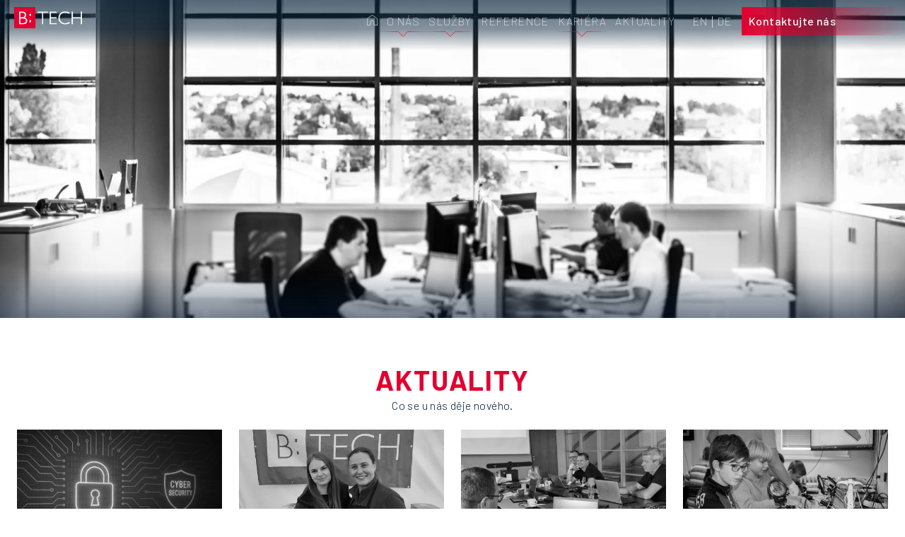

--- FILE ---
content_type: text/html; charset=UTF-8
request_url: https://www.btech.cz/cs/aktuality
body_size: 13618
content:

<!DOCTYPE html>
<html lang="cs" dir="ltr" prefix="og: https://ogp.me/ns#">
  <head>


    <meta charset="utf-8" />
<meta name="description" content="Co je u nás nového? Napsali o nás. Sledujte dění v B:TECH." />
<link rel="canonical" href="https://www.btech.cz/cs/aktuality" />
<meta name="robots" content="index" />
<meta property="og:site_name" content="B:TECH" />
<meta property="og:url" content="https://www.btech.cz/cs/aktuality" />
<meta property="og:title" content="Aktuality | B:TECH" />
<meta property="og:description" content="Co je u nás nového? Napsali o nás. Sledujte dění v B:TECH." />
<meta name="MobileOptimized" content="width" />
<meta name="HandheldFriendly" content="true" />
<meta name="viewport" content="width=device-width, initial-scale=1.0" />
<meta name="title" content="Aktuality | B:TECH" />
<link name="image_src" content="/sites/default/files/aktuality_ze_spolecnosti_1.jpg" />
<meta property="og:image" content="/sites/default/files/aktuality_ze_spolecnosti_1.jpg" />
<link rel="icon" href="/sites/default/files/favicon_1.ico" type="image/vnd.microsoft.icon" />
<link rel="alternate" hreflang="cs" href="https://www.btech.cz/cs/aktuality" />


    <link rel="preload" href="/themes/btech/webfonts/fa-solid-900.woff2" as="font" crossorigin="anonymous" />

    <link rel="preconnect" href="https://fonts.googleapis.com">
    <link rel="preconnect" href="https://fonts.gstatic.com" crossorigin>


      <!-- async CSS (optionally increase loading priority with fetchpriority="high") -->
      <link rel="stylesheet" href="https://fonts.googleapis.com/css2?family=Barlow:wght@100;300;400;500;600;700&display=swap" media="print" onload="this.onload=null;this.removeAttribute('media');" fetchpriority="high">

      <!-- no-JS fallback -->
      <noscript>
        <link rel="stylesheet" href="https://fonts.googleapis.com/css2?family=Barlow:wght@100;300;400;500;600;700&display=swap">
      </noscript>


      <script>var current_language = "cs"</script>
    <link rel="stylesheet" media="all" href="/modules/acc_cookies_plugin/css/cookieconsent.css?svzxet" />
<link rel="stylesheet" media="all" href="/sites/default/files/css/optimized/css_2WoJ6KBuUoNhZAMoXR3PGSNdwWzH9iji61r3z8H9bs4.RXK0HYGVGXOm29rGj-WxaiHbpA_ymMIKK9OMDLOk_HQ.css?svzxet" />

      <script type="application/json" data-drupal-selector="drupal-settings-json">{"path":{"baseUrl":"\/","pathPrefix":"cs\/","currentPath":"node\/472","currentPathIsAdmin":false,"isFront":false,"currentLanguage":"cs"},"pluralDelimiter":"\u0003","suppressDeprecationErrors":true,"user":{"uid":0,"permissionsHash":"5d4bab731345ad6d0580d03dfeb67fd1ca66121318f0bef4c2232145e83f51e6"}}</script>
<script src="/sites/default/files/languages/cs_tJKkIVRY7qALyy2HvB2rQBRlGBXdNGXjXlfUxmet5kM.js?svzxet"></script>
<script src="/core/misc/drupalSettingsLoader.js?v=10.3.10"></script>
<script src="/core/misc/drupal.js?v=10.3.10"></script>
<script src="/core/misc/drupal.init.js?v=10.3.10"></script>
<script src="/modules/acc_cookies_plugin/js/cookieconsent.js?v=1"></script>
<script src="/modules/acc_cookies_plugin/js/plugin.js?v=1"></script>




    <title>Aktuality | B:TECH</title>


  </head>
  <body  class="adminimal no-homepage btech-body">

    <!-- Google Tag Manager (noscript) -->
      <noscript><iframe src="https://www.googletagmanager.com/ns.html?id=GTM-NP734JQ"
      height="0" width="0" style="display:none;visibility:hidden"></iframe></noscript>
    <!-- End Google Tag Manager (noscript) -->

    <div class="noscript">
      <noscript>
                   Web vyžaduje povolení funkce JavaScript. Prosíme upravte nastavení svého prohlížeče nebo přejděte na jiný typ prohlížeče (např. Chrome).
                  <style>noscript{padding: 10px; display: block}.lozad{opacity: 1 !important;}.noscript_hide{display: none !important;}.animeClass{opacity: 1 !important; transform: none !important;}</style>
      </noscript>
    </div>

    
      <div class="dialog-off-canvas-main-canvas" data-off-canvas-main-canvas>
    


<header class="siteHeader">
    <div class="upperActionLine tblt:hidden">
        <a href="/cs/kontaktujte-nas" class="font-medium">
            Kontaktujte nás
        </a>
    </div>
    <div class="main display-flex ">
        <div class="logo">
            <a href="/"><img
                        src="/themes/btech/images/btech_logo.png"
                        alt="Logo"
                        width="105"
                        height="30"
                ></a>
        </div>
        <div class="navigation display-flex hidden tblt:flex">
            <div class="menu text-right pr-15">
                <ul>
                    <li>
                        <a
                                href="/"
                                class="homelink"
                        >
                            <img
                                    src="/themes/btech/images/home-icon.svg"
                                    alt=""
                                    class="home-icon"
                            >
                        </a>
                    </li>
                                                                        <li class="leaf expanded">
                                <a
                                        href="javascript:void(0)"
                                        title="O nás"
                                        class=""
                                        data-id="1592"
                                >O nás
                                    <img
                                            src="/themes/btech/images/header-dropdown.svg"
                                            alt=""
                                            class="dropdown-icon"
                                    >
                                </a>

                            </li>
                                                                                                <li class="leaf expanded">
                                <a
                                        href="javascript:void(0)"
                                        title="Služby"
                                        class=""
                                        data-id="1589"
                                >Služby
                                    <img
                                            src="/themes/btech/images/header-dropdown.svg"
                                            alt=""
                                            class="dropdown-icon"
                                    >
                                </a>

                            </li>
                                                                                                <li class="leaf">
                                <a
                                        href="/cs/reference"
                                        title="Reference"
                                        class=""
                                >Reference</a>
                            </li>
                                                                                                <li class="leaf expanded">
                                <a
                                        href="javascript:void(0)"
                                        title="Kariéra"
                                        class=""
                                        data-id="1371"
                                >Kariéra
                                    <img
                                            src="/themes/btech/images/header-dropdown.svg"
                                            alt=""
                                            class="dropdown-icon"
                                    >
                                </a>

                            </li>
                                                                                                <li class="leaf">
                                <a
                                        href="/cs/aktuality"
                                        title="Aktuality"
                                        class="active"
                                >Aktuality</a>
                            </li>
                                                            </ul>
                <div class="submenus">
                                                                        <div class="submenu submenu-1592">
                                <div class="in">
                                    <div class="bg-clip">
                                        <div class="bg-clip2"></div>
                                    </div>
                                    <ul class>
                                                                                    <li class="first leaf"><a
                                                        href="/cs/o-nas"
                                                        title="O NÁS"
                                                        class="submenu-link "
                                                >O NÁS</a></li>
                                                                                    <li class="first leaf"><a
                                                        href="/cs/historie"
                                                        title="HISTORIE"
                                                        class="submenu-link "
                                                >HISTORIE</a></li>
                                                                                    <li class="first leaf"><a
                                                        href="/cs/zpa-industry"
                                                        title="ZPA Industry"
                                                        class="submenu-link "
                                                >ZPA Industry</a></li>
                                                                            </ul>
                                </div>
                            </div>
                                                                                                <div class="submenu submenu-1589">
                                <div class="in">
                                    <div class="bg-clip">
                                        <div class="bg-clip2"></div>
                                    </div>
                                    <ul class>
                                                                                    <li class="first leaf"><a
                                                        href="/cs/prumyslova-automatizace"
                                                        title="Automatizace"
                                                        class="submenu-link "
                                                >Automatizace</a></li>
                                                                                    <li class="first leaf"><a
                                                        href="/cs/robotizace"
                                                        title="Robotizace"
                                                        class="submenu-link "
                                                >Robotizace</a></li>
                                                                                    <li class="first leaf"><a
                                                        href="/cs/komplexni-servis-prumyslove-automatizace"
                                                        title="Servis"
                                                        class="submenu-link "
                                                >Servis</a></li>
                                                                                    <li class="first leaf"><a
                                                        href="/cs/funkcni-bezpecnost"
                                                        title="BEZPEČNOST"
                                                        class="submenu-link "
                                                >BEZPEČNOST</a></li>
                                                                                    <li class="first leaf"><a
                                                        href="/cs/distribuce"
                                                        title="Distribuce"
                                                        class="submenu-link "
                                                >Distribuce</a></li>
                                                                                    <li class="first leaf"><a
                                                        href="/cs/produktova-skoleni-mistubishi-electric"
                                                        title="ŠKOLENÍ"
                                                        class="submenu-link "
                                                >ŠKOLENÍ</a></li>
                                                                            </ul>
                                </div>
                            </div>
                                                                                                                                            <div class="submenu submenu-1371">
                                <div class="in">
                                    <div class="bg-clip">
                                        <div class="bg-clip2"></div>
                                    </div>
                                    <ul class>
                                                                                    <li class="first leaf"><a
                                                        href="/cs/kariera"
                                                        title="KARIÉRA"
                                                        class="submenu-link "
                                                >KARIÉRA</a></li>
                                                                                    <li class="first leaf"><a
                                                        href="/cs/automation-academy"
                                                        title="VZDĚLÁVÁNÍ"
                                                        class="submenu-link "
                                                >VZDĚLÁVÁNÍ</a></li>
                                                                                    <li class="first leaf"><a
                                                        href="/cs/benefity-spolecnosti"
                                                        title="Benefity"
                                                        class="submenu-link "
                                                >Benefity</a></li>
                                                                                    <li class="first leaf"><a
                                                        href="/cs/elektrotechnicky-krouzek-pro-deti"
                                                        title="KROUŽEK"
                                                        class="submenu-link "
                                                >KROUŽEK</a></li>
                                                                            </ul>
                                </div>
                            </div>
                                                                                                        </div>
            </div>
            <div class="lang">
                <ul>
                                            <li><a href="/en">EN</a> <span></span> <a href="https://www.btechrobotik.de">DE</a></li>
                                    </ul>
            </div>
        </div>
        <div class="action hidden tblt:block">
            <a href="/cs/kontaktujte-nas" class="font-medium">
                Kontaktujte nás
            </a>
        </div>
        <div class="mobileMenuButton tblt:hidden">
            <button onclick="menuToggle()">
                <div class="icon">
                    <div class="closer"></div>
                    <div class="opener">
                        <span class="one"></span>
                        <span class="two"></span>
                        <span class="three"></span>
                    </div>
                </div>
                <div class="label">Menu</div>
            </button>
        </div>

    </div>
    <div class="mobileMenu w-full tblt:hidden">
        <div class="inner">
            <ul class="mainMenu">

                                                                            <li class="leaf expanded">
                            <a
                                    href="javascript:void(0)"
                                    title="O nás"
                                    class=""
                            >O nás <i class="fas fa-chevron-down"></i></a>
                            <ul class="expander">
                                                                    <li class="first leaf"><a
                                                href="/cs/o-nas"
                                                title="O NÁS"
                                                class=""
                                        >O NÁS</a></li>
                                                                    <li class="first leaf"><a
                                                href="/cs/historie"
                                                title="HISTORIE"
                                                class=""
                                        >HISTORIE</a></li>
                                                                    <li class="first leaf"><a
                                                href="/cs/zpa-industry"
                                                title="ZPA Industry"
                                                class=""
                                        >ZPA Industry</a></li>
                                                            </ul>
                        </li>
                                                                                <li class="leaf expanded">
                            <a
                                    href="javascript:void(0)"
                                    title="Služby"
                                    class=""
                            >Služby <i class="fas fa-chevron-down"></i></a>
                            <ul class="expander">
                                                                    <li class="first leaf"><a
                                                href="/cs/prumyslova-automatizace"
                                                title="Automatizace"
                                                class=""
                                        >Automatizace</a></li>
                                                                    <li class="first leaf"><a
                                                href="/cs/robotizace"
                                                title="Robotizace"
                                                class=""
                                        >Robotizace</a></li>
                                                                    <li class="first leaf"><a
                                                href="/cs/komplexni-servis-prumyslove-automatizace"
                                                title="Servis"
                                                class=""
                                        >Servis</a></li>
                                                                    <li class="first leaf"><a
                                                href="/cs/funkcni-bezpecnost"
                                                title="BEZPEČNOST"
                                                class=""
                                        >BEZPEČNOST</a></li>
                                                                    <li class="first leaf"><a
                                                href="/cs/distribuce"
                                                title="Distribuce"
                                                class=""
                                        >Distribuce</a></li>
                                                                    <li class="first leaf"><a
                                                href="/cs/produktova-skoleni-mistubishi-electric"
                                                title="ŠKOLENÍ"
                                                class=""
                                        >ŠKOLENÍ</a></li>
                                                            </ul>
                        </li>
                                                                                <li class="leaf">
                            <a
                                    href="/cs/reference"
                                    title="Reference"
                                    class=""
                            >Reference</a>
                        </li>
                                                                                <li class="leaf expanded">
                            <a
                                    href="javascript:void(0)"
                                    title="Kariéra"
                                    class=""
                            >Kariéra <i class="fas fa-chevron-down"></i></a>
                            <ul class="expander">
                                                                    <li class="first leaf"><a
                                                href="/cs/kariera"
                                                title="KARIÉRA"
                                                class=""
                                        >KARIÉRA</a></li>
                                                                    <li class="first leaf"><a
                                                href="/cs/automation-academy"
                                                title="VZDĚLÁVÁNÍ"
                                                class=""
                                        >VZDĚLÁVÁNÍ</a></li>
                                                                    <li class="first leaf"><a
                                                href="/cs/benefity-spolecnosti"
                                                title="Benefity"
                                                class=""
                                        >Benefity</a></li>
                                                                    <li class="first leaf"><a
                                                href="/cs/elektrotechnicky-krouzek-pro-deti"
                                                title="KROUŽEK"
                                                class=""
                                        >KROUŽEK</a></li>
                                                            </ul>
                        </li>
                                                                                <li class="leaf">
                            <a
                                    href="/cs/aktuality"
                                    title="Aktuality"
                                    class="active"
                            >Aktuality</a>
                        </li>
                                                </ul>
            <ul class="lang display-flex">
                                    <li><a href="/en">EN</a> <span></span> <a href="https://www.btechrobotik.de">DE</a></li>
                            </ul>

        </div>
    </div>

</header>


<div class="content">
	  <div class="region region-content">
    <div data-drupal-messages-fallback class="hidden"></div>







	<article class="section-pb  smartpage-article node-chytra-podstranka-isactive-reference-0" >
					    

        

    
    <section class="smartpage-headerSmall relative min-h-[400px] md:min-h-[450px] flex flex-wrap smallerVersion  customPaddingWithLogo " id="" >

        
        
        <picture class="bg absolute top-0 left-0 h-full w-full ">
            <source media="(max-width: 768px)" srcset="/sites/default/files/styles/banner_full_width_ch_p_mobil/public/chp/backgrounds/2024-04/aktuality_ze_spolecnosti_0.jpg.webp?itok=z4PzFU8o">
            <source media="(min-width: 769px)" srcset="/sites/default/files/styles/banner_full_width_ch_p/public/chp/backgrounds/2024-04/aktuality_ze_spolecnosti_0.jpg.webp?itok=diDLIbEm">
            <img src="/sites/default/files/styles/banner_full_width_ch_p/public/chp/backgrounds/2024-04/aktuality_ze_spolecnosti_0.jpg.webp?itok=diDLIbEm" alt="" class="lozad
            h-[inherit] select-none absolute top-0 object-cover duration-[2000ms] fade-in min-w-full max-h-full left-1/2 -translate-x-1/2">
        </picture>

        
        					
            <div class="title self-end py-7 !pb-10 px-4 w-full">
                <div class="triangle"></div>
                <div class="max-w-larger mx-auto inner">
                    
                </div>
            </div>
        						
    </section>


					


<section class="news-list section-navigation-cols section-pt section-pb max-w-larger mx-auto px-6"  id="">
            <div class="section-styled-title text-red [&_p]:text-dark-blue max-w-small mx-auto">
            <h2>Aktuality</h2><p>Co se u nás děje nového.</p>
        </div>
        <div class="grid grid-cols-1 sm:grid-cols-2 tblt:grid-cols-4 gap-6  [&_.pager]:col-span-full">
                
  
    
      
      
    	 



<div class="col-item w-full group is-dark-blue
hover:shadow-2xl hover:scale-[1.02] transition-all duration-500 will-change-transform
flex flex-wrap " >
    <div class="w-full up self-baseline">
        <div class="col-image relative w-full -mb-14 ">
            <div class="group-hover:grayscale-0 grayscale-100 transition-all duration-500">
                <a href="/cs/bezpecnost-dat-bereme-vazne">



                    <picture class="">
                        <source media="(min-width: 1400px)" srcset="/sites/default/files/styles/sekce_rozcestnik_sloupec_desktop/public/20251112_0758_digitalni_kyberbezpecnost_simple_compose_01k9vdmxyxepnb7gc99efmm0ks.png?itok=JqY5N46b">

                                                <img class="image-style-sekce-rozcestnik-sloupec-mobil" loading="lazy" src="/sites/default/files/styles/sekce_rozcestnik_sloupec_mobil/public/20251112_0758_digitalni_kyberbezpecnost_simple_compose_01k9vdmxyxepnb7gc99efmm0ks.png?itok=h4fdulmD" width="500" height="300" alt="Bezpečnost dat bereme vážně" />


                    </picture>
                </a>
            </div>
        </div>
        <div class="w-full col-content relative z-10 grid grid-cols-1 gap-2 p-6 pt-0 pr-9">
            <div class="title smaller">
                <a href="/cs/bezpecnost-dat-bereme-vazne">
                    <h3>Bezpečnost dat bereme vážně</h3>

                                            <p class="date text-white font-semibold pt-1">12.11.2025</p>
                                    </a>

            </div>
            <div class="inner-content text-white grid grid-cols-1 gap-4">
                <a href="/cs/bezpecnost-dat-bereme-vazne" class="
                [&_p]:!text-white
                [&_strong]:text-xl [&_strong]:leading-tight [&_strong]:font-light [&_strong]:text-red [&_strong]:uppercase [&_strong]:block [&_strong]:pb-2">

                    <p>V rámci posilování kybernetické ochrany firmy připravujeme pro všechny zaměstnance hromadné školení zaměřené na phishing a bezpečné chování v online prostředí.</p>
                </a>
            </div>

        </div>
    </div>


    <div class="w-full link text-center !p-4 !py-6 self-end">


                    <a href="/cs/bezpecnost-dat-bereme-vazne" class="styled-btn bg-red border-red hover:bg-dark-blue hover:border-white">
                Podrobnosti
            </a>
            </div>

    </div>



<div class="col-item w-full group is-dark-blue
hover:shadow-2xl hover:scale-[1.02] transition-all duration-500 will-change-transform
flex flex-wrap " >
    <div class="w-full up self-baseline">
        <div class="col-image relative w-full -mb-14 ">
            <div class="group-hover:grayscale-0 grayscale-100 transition-all duration-500">
                <a href="/cs/nasi-nasim-2025-kdyz-se-prace-na-chvili-odlozi-gril-prevezme-veleni">



                    <picture class="">
                        <source media="(min-width: 1400px)" srcset="/sites/default/files/styles/sekce_rozcestnik_sloupec_desktop/public/20250926_153612.jpg?itok=kU4RtaEJ">

                                                <img class="image-style-sekce-rozcestnik-sloupec-mobil" loading="lazy" src="/sites/default/files/styles/sekce_rozcestnik_sloupec_mobil/public/20250926_153612.jpg?itok=BzbPl3iO" width="500" height="300" alt="Naši našim 2025: když se práce na chvíli odloží a gril převezme velení" />


                    </picture>
                </a>
            </div>
        </div>
        <div class="w-full col-content relative z-10 grid grid-cols-1 gap-2 p-6 pt-0 pr-9">
            <div class="title smaller">
                <a href="/cs/nasi-nasim-2025-kdyz-se-prace-na-chvili-odlozi-gril-prevezme-veleni">
                    <h3>Naši našim 2025: když se&nbsp;práce na&nbsp;chvíli odloží a&nbsp;gril převezme velení</h3>

                                            <p class="date text-white font-semibold pt-1">15.10.2025</p>
                                    </a>

            </div>
            <div class="inner-content text-white grid grid-cols-1 gap-4">
                <a href="/cs/nasi-nasim-2025-kdyz-se-prace-na-chvili-odlozi-gril-prevezme-veleni" class="
                [&_p]:!text-white
                [&_strong]:text-xl [&_strong]:leading-tight [&_strong]:font-light [&_strong]:text-red [&_strong]:uppercase [&_strong]:block [&_strong]:pb-2">

                    <p>Poslední zářijový pátek patřil v B:TECHu tradiční akci Naši našim – setkání, které se rok od roku těší větší oblibě. Všichni zaměstnanci se sešli, aby společně zakončili pracovní léto, popovídali si mimo zasedačky a užili si odpoledne, kdy se o pohoštění stará vedení firmy.</p>
                </a>
            </div>

        </div>
    </div>


    <div class="w-full link text-center !p-4 !py-6 self-end">


                    <a href="/cs/nasi-nasim-2025-kdyz-se-prace-na-chvili-odlozi-gril-prevezme-veleni" class="styled-btn bg-red border-red hover:bg-dark-blue hover:border-white">
                Podrobnosti
            </a>
            </div>

    </div>



<div class="col-item w-full group is-dark-blue
hover:shadow-2xl hover:scale-[1.02] transition-all duration-500 will-change-transform
flex flex-wrap " >
    <div class="w-full up self-baseline">
        <div class="col-image relative w-full -mb-14 ">
            <div class="group-hover:grayscale-0 grayscale-100 transition-all duration-500">
                <a href="/cs/tym-robotiky-ma-za-sebou-dvoudenni-workshop">



                    <picture class="">
                        <source media="(min-width: 1400px)" srcset="/sites/default/files/styles/sekce_rozcestnik_sloupec_desktop/public/20250724_094322.jpg?itok=WWii5fyS">

                                                <img class="image-style-sekce-rozcestnik-sloupec-mobil" loading="lazy" src="/sites/default/files/styles/sekce_rozcestnik_sloupec_mobil/public/20250724_094322.jpg?itok=gwo6KOUH" width="500" height="300" alt="Tým robotiky má za sebou dvoudenní workshop" />


                    </picture>
                </a>
            </div>
        </div>
        <div class="w-full col-content relative z-10 grid grid-cols-1 gap-2 p-6 pt-0 pr-9">
            <div class="title smaller">
                <a href="/cs/tym-robotiky-ma-za-sebou-dvoudenni-workshop">
                    <h3>Tým robotiky má za sebou dvoudenní workshop</h3>

                                            <p class="date text-white font-semibold pt-1">28.07.2025</p>
                                    </a>

            </div>
            <div class="inner-content text-white grid grid-cols-1 gap-4">
                <a href="/cs/tym-robotiky-ma-za-sebou-dvoudenni-workshop" class="
                [&_p]:!text-white
                [&_strong]:text-xl [&_strong]:leading-tight [&_strong]:font-light [&_strong]:text-red [&_strong]:uppercase [&_strong]:block [&_strong]:pb-2">

                    <p>Cílem setkání bylo zrekapitulovat první pololetí roku, zhodnotit, co jsme zvládli dobře a z čeho si vezmeme ponaučení. Dále jsme nahlédli na to, co nás v druhé polovině čeká, co jsou pro nás priority a čeho chceme dosáhnout.&nbsp;</p>
                </a>
            </div>

        </div>
    </div>


    <div class="w-full link text-center !p-4 !py-6 self-end">


                    <a href="/cs/tym-robotiky-ma-za-sebou-dvoudenni-workshop" class="styled-btn bg-red border-red hover:bg-dark-blue hover:border-white">
                Podrobnosti
            </a>
            </div>

    </div>



<div class="col-item w-full group is-dark-blue
hover:shadow-2xl hover:scale-[1.02] transition-all duration-500 will-change-transform
flex flex-wrap " >
    <div class="w-full up self-baseline">
        <div class="col-image relative w-full -mb-14 ">
            <div class="group-hover:grayscale-0 grayscale-100 transition-all duration-500">
                <a href="/cs/elektrotechnicky-krouzek-btech-pro-skolni-rok-20252026">



                    <picture class="">
                        <source media="(min-width: 1400px)" srcset="/sites/default/files/styles/sekce_rozcestnik_sloupec_desktop/public/krouzek1.jpg?itok=J2PKq4vb">

                                                <img class="image-style-sekce-rozcestnik-sloupec-mobil" loading="lazy" src="/sites/default/files/styles/sekce_rozcestnik_sloupec_mobil/public/krouzek1.jpg?itok=8V8xsW1x" width="500" height="300" alt="Elektrotechnický kroužek B:TECH pro školní rok 2025/2026" />


                    </picture>
                </a>
            </div>
        </div>
        <div class="w-full col-content relative z-10 grid grid-cols-1 gap-2 p-6 pt-0 pr-9">
            <div class="title smaller">
                <a href="/cs/elektrotechnicky-krouzek-btech-pro-skolni-rok-20252026">
                    <h3>Elektrotechnický kroužek B:TECH pro školní rok 2025/2026</h3>

                                            <p class="date text-white font-semibold pt-1">11.07.2025</p>
                                    </a>

            </div>
            <div class="inner-content text-white grid grid-cols-1 gap-4">
                <a href="/cs/elektrotechnicky-krouzek-btech-pro-skolni-rok-20252026" class="
                [&_p]:!text-white
                [&_strong]:text-xl [&_strong]:leading-tight [&_strong]:font-light [&_strong]:text-red [&_strong]:uppercase [&_strong]:block [&_strong]:pb-2">

                    <p>Od 30. 7. 2025 spouštíme registraci na další ročník oblíbeného elektrotechnického kroužku pod záštitou AZ Centra Havlíčkův Brod.&nbsp;</p>
                </a>
            </div>

        </div>
    </div>


    <div class="w-full link text-center !p-4 !py-6 self-end">


                    <a href="/cs/elektrotechnicky-krouzek-btech-pro-skolni-rok-20252026" class="styled-btn bg-red border-red hover:bg-dark-blue hover:border-white">
                Podrobnosti
            </a>
            </div>

    </div>



<div class="col-item w-full group is-dark-blue
hover:shadow-2xl hover:scale-[1.02] transition-all duration-500 will-change-transform
flex flex-wrap " >
    <div class="w-full up self-baseline">
        <div class="col-image relative w-full -mb-14 ">
            <div class="group-hover:grayscale-0 grayscale-100 transition-all duration-500">
                <a href="/cs/btech-na-maker-faire-jihlava-2025-prijdte-zazit-svet-technologii">



                    <picture class="">
                        <source media="(min-width: 1400px)" srcset="/sites/default/files/styles/sekce_rozcestnik_sloupec_desktop/public/eliska_jonasova_mf_kv_8.jpg?itok=ZxPCJKaZ">

                                                <img class="image-style-sekce-rozcestnik-sloupec-mobil" loading="lazy" src="/sites/default/files/styles/sekce_rozcestnik_sloupec_mobil/public/eliska_jonasova_mf_kv_8.jpg?itok=7ahB7OLr" width="500" height="300" alt="B:TECH na Maker Faire Jihlava 2025: Přijďte zažít svět technologií!" />


                    </picture>
                </a>
            </div>
        </div>
        <div class="w-full col-content relative z-10 grid grid-cols-1 gap-2 p-6 pt-0 pr-9">
            <div class="title smaller">
                <a href="/cs/btech-na-maker-faire-jihlava-2025-prijdte-zazit-svet-technologii">
                    <h3>B:TECH na&nbsp;Maker Faire Jihlava 2025: Přijďte zažít svět technologií!</h3>

                                            <p class="date text-white font-semibold pt-1">22.04.2025</p>
                                    </a>

            </div>
            <div class="inner-content text-white grid grid-cols-1 gap-4">
                <a href="/cs/btech-na-maker-faire-jihlava-2025-prijdte-zazit-svet-technologii" class="
                [&_p]:!text-white
                [&_strong]:text-xl [&_strong]:leading-tight [&_strong]:font-light [&_strong]:text-red [&_strong]:uppercase [&_strong]:block [&_strong]:pb-2">

                    <p>Již tuto sobotu 26. dubna 2025 se s námi můžete potkat na festivalu Maker Faire v Jihlavě, kde jsme bronzovým partnerem této inspirativní akce.</p>
                </a>
            </div>

        </div>
    </div>


    <div class="w-full link text-center !p-4 !py-6 self-end">


                    <a href="/cs/btech-na-maker-faire-jihlava-2025-prijdte-zazit-svet-technologii" class="styled-btn bg-red border-red hover:bg-dark-blue hover:border-white">
                Podrobnosti
            </a>
            </div>

    </div>



<div class="col-item w-full group is-dark-blue
hover:shadow-2xl hover:scale-[1.02] transition-all duration-500 will-change-transform
flex flex-wrap " >
    <div class="w-full up self-baseline">
        <div class="col-image relative w-full -mb-14 ">
            <div class="group-hover:grayscale-0 grayscale-100 transition-all duration-500">
                <a href="/cs/uspech-naseho-tymu-na-soutezi-t-profi-v-trebici">



                    <picture class="">
                        <source media="(min-width: 1400px)" srcset="/sites/default/files/styles/sekce_rozcestnik_sloupec_desktop/public/gallery-488599560_1155409309931031_6887430066506494166_n-002_0.jpg?itok=Cx_Q4vJv">

                                                <img class="image-style-sekce-rozcestnik-sloupec-mobil" loading="lazy" src="/sites/default/files/styles/sekce_rozcestnik_sloupec_mobil/public/gallery-488599560_1155409309931031_6887430066506494166_n-002_0.jpg?itok=2C4NCel3" width="500" height="300" alt="Úspěch našeho týmu na soutěži T-Profi v Třebíči" />


                    </picture>
                </a>
            </div>
        </div>
        <div class="w-full col-content relative z-10 grid grid-cols-1 gap-2 p-6 pt-0 pr-9">
            <div class="title smaller">
                <a href="/cs/uspech-naseho-tymu-na-soutezi-t-profi-v-trebici">
                    <h3>Úspěch našeho týmu na&nbsp;soutěži T-Profi v&nbsp;Třebíči</h3>

                                            <p class="date text-white font-semibold pt-1">27.03.2025</p>
                                    </a>

            </div>
            <div class="inner-content text-white grid grid-cols-1 gap-4">
                <a href="/cs/uspech-naseho-tymu-na-soutezi-t-profi-v-trebici" class="
                [&_p]:!text-white
                [&_strong]:text-xl [&_strong]:leading-tight [&_strong]:font-light [&_strong]:text-red [&_strong]:uppercase [&_strong]:block [&_strong]:pb-2">

                    <p>Ve čtvrtek 27. března 2025 proběhlo v Třebíči krajské kolo soutěže T-Profi – Talenty pro firmy, jehož cílem je podpora a popularizace technických profesí mezi mladou generací.&nbsp;</p>
                </a>
            </div>

        </div>
    </div>


    <div class="w-full link text-center !p-4 !py-6 self-end">


                    <a href="/cs/uspech-naseho-tymu-na-soutezi-t-profi-v-trebici" class="styled-btn bg-red border-red hover:bg-dark-blue hover:border-white">
                Podrobnosti
            </a>
            </div>

    </div>



<div class="col-item w-full group is-dark-blue
hover:shadow-2xl hover:scale-[1.02] transition-all duration-500 will-change-transform
flex flex-wrap " >
    <div class="w-full up self-baseline">
        <div class="col-image relative w-full -mb-14 ">
            <div class="group-hover:grayscale-0 grayscale-100 transition-all duration-500">
                <a href="/cs/btech-je-bronzovym-partnerem-maker-faire">



                    <picture class="">
                        <source media="(min-width: 1400px)" srcset="/sites/default/files/styles/sekce_rozcestnik_sloupec_desktop/public/gallery-btech-family-day-2022-8-001.jpg?itok=xKGQlFD5">

                                                <img class="image-style-sekce-rozcestnik-sloupec-mobil" loading="lazy" src="/sites/default/files/styles/sekce_rozcestnik_sloupec_mobil/public/gallery-btech-family-day-2022-8-001.jpg?itok=UZD51o4R" width="500" height="300" alt="B:TECH je bronzovým partnerem Maker Faire" />


                    </picture>
                </a>
            </div>
        </div>
        <div class="w-full col-content relative z-10 grid grid-cols-1 gap-2 p-6 pt-0 pr-9">
            <div class="title smaller">
                <a href="/cs/btech-je-bronzovym-partnerem-maker-faire">
                    <h3>B:TECH je bronzovým partnerem Maker Faire</h3>

                                            <p class="date text-white font-semibold pt-1">24.03.2025</p>
                                    </a>

            </div>
            <div class="inner-content text-white grid grid-cols-1 gap-4">
                <a href="/cs/btech-je-bronzovym-partnerem-maker-faire" class="
                [&_p]:!text-white
                [&_strong]:text-xl [&_strong]:leading-tight [&_strong]:font-light [&_strong]:text-red [&_strong]:uppercase [&_strong]:block [&_strong]:pb-2">

                    <p>S velkým nadšením oznamujeme, že naše společnost B:TECH se stává bronzovým partnerem festivalu Maker Faire v Karlových Varech a Jihlavě! Přijďte nás navštívit 29.3. do Karlových Varů a 26.4. do Jihlavy, potkejte náš tým, vyzkoušejte si zajímavé technologie a užijte si festivalovou atmosféru.</p>
                </a>
            </div>

        </div>
    </div>


    <div class="w-full link text-center !p-4 !py-6 self-end">


                    <a href="/cs/btech-je-bronzovym-partnerem-maker-faire" class="styled-btn bg-red border-red hover:bg-dark-blue hover:border-white">
                Podrobnosti
            </a>
            </div>

    </div>



<div class="col-item w-full group is-dark-blue
hover:shadow-2xl hover:scale-[1.02] transition-all duration-500 will-change-transform
flex flex-wrap " >
    <div class="w-full up self-baseline">
        <div class="col-image relative w-full -mb-14 ">
            <div class="group-hover:grayscale-0 grayscale-100 transition-all duration-500">
                <a href="/cs/oznameni-o-konani-valne-hromady-0">



                    <picture class="">
                        <source media="(min-width: 1400px)" srcset="/sites/default/files/styles/sekce_rozcestnik_sloupec_desktop/public/sidlo_btech.jpg?itok=RxTh6q1W">

                                                <img class="image-style-sekce-rozcestnik-sloupec-mobil" loading="lazy" src="/sites/default/files/styles/sekce_rozcestnik_sloupec_mobil/public/sidlo_btech.jpg?itok=ZK6TM87U" width="500" height="300" alt="Oznámení o konání valné hromady" />


                    </picture>
                </a>
            </div>
        </div>
        <div class="w-full col-content relative z-10 grid grid-cols-1 gap-2 p-6 pt-0 pr-9">
            <div class="title smaller">
                <a href="/cs/oznameni-o-konani-valne-hromady-0">
                    <h3>Oznámení o&nbsp;konání valné hromady</h3>

                                            <p class="date text-white font-semibold pt-1">17.05.2024</p>
                                    </a>

            </div>
            <div class="inner-content text-white grid grid-cols-1 gap-4">
                <a href="/cs/oznameni-o-konani-valne-hromady-0" class="
                [&_p]:!text-white
                [&_strong]:text-xl [&_strong]:leading-tight [&_strong]:font-light [&_strong]:text-red [&_strong]:uppercase [&_strong]:block [&_strong]:pb-2">

                    <p>Marek Prokš, předseda představenstva akciové společnosti B:TECH se sídlem U Borové 69, 580 01 Havlíčkův Brod, IČ:05615348, svolává řádnou valnou hromadu společnosti, která se bude konat dne 25.6.2024 od 13 hodin v sídle společnosti U Borové 69, 580 01 Havlíčkův Brod.</p>
                </a>
            </div>

        </div>
    </div>


    <div class="w-full link text-center !p-4 !py-6 self-end">


                    <a href="/cs/oznameni-o-konani-valne-hromady-0" class="styled-btn bg-red border-red hover:bg-dark-blue hover:border-white">
                Podrobnosti
            </a>
            </div>

    </div>

    
  
        <nav class="pager" role="navigation" aria-labelledby="pagination-heading">
    <h4 id="pagination-heading" class="visually-hidden">Pagination</h4>
    <ul class="pager__items js-pager__items">
                                                        <li class="pager__item is-active">
                                          <a href="?page=0" title="Aktuální stránka" aria-current="page">
            <span class="visually-hidden">
              Page
            </span>1</a>
        </li>
              <li class="pager__item">
                                          <a href="?page=1" title="Go to page 2">
            <span class="visually-hidden">
              Page
            </span>2</a>
        </li>
              <li class="pager__item">
                                          <a href="?page=2" title="Go to page 3">
            <span class="visually-hidden">
              Page
            </span>3</a>
        </li>
              <li class="pager__item">
                                          <a href="?page=3" title="Go to page 4">
            <span class="visually-hidden">
              Page
            </span>4</a>
        </li>
              <li class="pager__item">
                                          <a href="?page=4" title="Go to page 5">
            <span class="visually-hidden">
              Page
            </span>5</a>
        </li>
              <li class="pager__item">
                                          <a href="?page=5" title="Go to page 6">
            <span class="visually-hidden">
              Page
            </span>6</a>
        </li>
              <li class="pager__item">
                                          <a href="?page=6" title="Go to page 7">
            <span class="visually-hidden">
              Page
            </span>7</a>
        </li>
                                      <li class="pager__item pager__item--next">
          <a href="?page=1" title="Přejít na další stranu" rel="next">
            <span class="visually-hidden">Následující stránka</span>
            <span aria-hidden="true">Následující ›</span>
          </a>
        </li>
                          <li class="pager__item pager__item--last">
          <a href="?page=6" title="Přejít na poslední stranu">
            <span class="visually-hidden">Poslední stránka</span>
            <span aria-hidden="true">Poslední »</span>
          </a>
        </li>
          </ul>
  </nav>

          

    </div>
</section>
			</article>






<footer class="footer" id="contact" data-nosnippet>

  <div class="footer-middle">
    <div class="inner maxWidth1400px">
    	<div class="links">

        <div class="ul">
            <div class="li rdes-33 rtab-50 rmob-100 floatLeft nav-item active"><a  class="nav-link"  href="/cs/prumyslova-automatizace" ><p>Průmyslová automatizace</p></a></div><div class="li rdes-33 rtab-50 rmob-100 floatLeft nav-item active"><a  class="nav-link"  href="/cs/robotizace" ><p>Robotizace</p></a></div><div class="li rdes-33 rtab-50 rmob-100 floatLeft nav-item active"><a  class="nav-link"  href="/node/147" ><p>Servis</p></a></div><div class="li rdes-33 rtab-50 rmob-100 floatLeft nav-item active"><a  class="nav-link"  href="/node/140" ><p>Kontakt</p></a></div><div class="li rdes-33 rtab-50 rmob-100 floatLeft nav-item active"><a  target="_blank"  class="nav-link"  href="http://customers.btech.cz/uzivatel/login" ><p>B:TECH Support</p></a></div><div class="li rdes-33 rtab-50 rmob-100 floatLeft nav-item active"><a  target="_blank"  class="nav-link"  href="https://www.btech.cz/sites/default/files/files/btech_qms_cert_2023_cz.pdf" ><p>Certifikát ISO</p></a></div><div class="li rdes-33 rtab-50 rmob-100 floatLeft nav-item active"><a  class="nav-link"  href="/cs/vyrocni-zpravy" ><p>Výroční zprávy</p></a></div><div class="li rdes-33 rtab-50 rmob-100 floatLeft nav-item active"><a  class="nav-link"  href="/cs/ke-stazeni" ><p>Ke stažení</p></a></div><div class="li rdes-33 rtab-50 rmob-100 floatLeft nav-item active"><a  class="nav-link"  href="/cs/cookies-soubory" ><p>Cookies soubory</p></a></div><div class="li rdes-33 rtab-50 rmob-100 floatLeft nav-item active"><a  target="_blank"  class="nav-link"  href="https://www.btech.cz/cs/informace-o-ochrane-oznamovatelu" ><p>Ochrana oznamovatelů</p></a></div><div class="li rdes-33 rtab-50 rmob-100 floatLeft nav-item active"><a  class="nav-link"  href="/cs/vseobecne-nakupni-podminky" ><p>Všeobecné nákupní podmínky</p></a></div>
            <div class="clearfix"></div>
         </div>
      </div>
  	</div>
  </div>
  <div class="footer-bottom">
    <div class="inner maxWidth1400px">
    	<div class="follow-us rdes-50 rtab-60 rmob-100 floatLeft">
    		<div class="description rdes-40 rtab-40 rmob-100 floatLeft"><p><strong>FOLLOW</strong> US ON</p></div>
    		<div class="icons rdes-60 rtab-60 rmob-100 floatLeft">
    			<ul class="display-flex">
                                    <li class="animeClass animeScaleIn"><a href="https://www.facebook.com/btechcz/" target="_blank" >
                    <svg xmlns="http://www.w3.org/2000/svg" width="24" height="24" viewBox="0 0 24 24"><path d="M9 8h-3v4h3v12h5v-12h3.642l.358-4h-4v-1.667c0-.955.192-1.333 1.115-1.333h2.885v-5h-3.808c-3.596 0-5.192 1.583-5.192 4.615v3.385z"/>
                    </svg>
                    </a></li>
                
                                <li class="animeClass animeScaleIn"><a href="https://www.instagram.com/btechcz/" target="_blank" >
                  <svg xmlns="http://www.w3.org/2000/svg" width="24" height="24" viewBox="0 0 24 24"><path d="M12 2.163c3.204 0 3.584.012 4.85.07 3.252.148 4.771 1.691 4.919 4.919.058 1.265.069 1.645.069 4.849 0 3.205-.012 3.584-.069 4.849-.149 3.225-1.664 4.771-4.919 4.919-1.266.058-1.644.07-4.85.07-3.204 0-3.584-.012-4.849-.07-3.26-.149-4.771-1.699-4.919-4.92-.058-1.265-.07-1.644-.07-4.849 0-3.204.013-3.583.07-4.849.149-3.227 1.664-4.771 4.919-4.919 1.266-.057 1.645-.069 4.849-.069zm0-2.163c-3.259 0-3.667.014-4.947.072-4.358.2-6.78 2.618-6.98 6.98-.059 1.281-.073 1.689-.073 4.948 0 3.259.014 3.668.072 4.948.2 4.358 2.618 6.78 6.98 6.98 1.281.058 1.689.072 4.948.072 3.259 0 3.668-.014 4.948-.072 4.354-.2 6.782-2.618 6.979-6.98.059-1.28.073-1.689.073-4.948 0-3.259-.014-3.667-.072-4.947-.196-4.354-2.617-6.78-6.979-6.98-1.281-.059-1.69-.073-4.949-.073zm0 5.838c-3.403 0-6.162 2.759-6.162 6.162s2.759 6.163 6.162 6.163 6.162-2.759 6.162-6.163c0-3.403-2.759-6.162-6.162-6.162zm0 10.162c-2.209 0-4-1.79-4-4 0-2.209 1.791-4 4-4s4 1.791 4 4c0 2.21-1.791 4-4 4zm6.406-11.845c-.796 0-1.441.645-1.441 1.44s.645 1.44 1.441 1.44c.795 0 1.439-.645 1.439-1.44s-.644-1.44-1.439-1.44z"/>
                  </svg>
                </a></li>
                
                                    <li class="animeClass animeScaleIn"><a href="https://www.linkedin.com/company/btechcz" target="_blank" >
                    <svg xmlns="http://www.w3.org/2000/svg" width="24" height="24" viewBox="0 0 24 24"><path d="M4.98 3.5c0 1.381-1.11 2.5-2.48 2.5s-2.48-1.119-2.48-2.5c0-1.38 1.11-2.5 2.48-2.5s2.48 1.12 2.48 2.5zm.02 4.5h-5v16h5v-16zm7.982 0h-4.968v16h4.969v-8.399c0-4.67 6.029-5.052 6.029 0v8.399h4.988v-10.131c0-7.88-8.922-7.593-11.018-3.714v-2.155z"/></svg>
                    </i></a></li>
                
                                    <li class="animeClass animeScaleIn"><a href="https://www.linkedin.com/company/btechcz" target="_blank" >
                    <svg xmlns="http://www.w3.org/2000/svg" width="24" height="24" viewBox="0 0 24 24"><path d="M19.615 3.184c-3.604-.246-11.631-.245-15.23 0-3.897.266-4.356 2.62-4.385 8.816.029 6.185.484 8.549 4.385 8.816 3.6.245 11.626.246 15.23 0 3.897-.266 4.356-2.62 4.385-8.816-.029-6.185-.484-8.549-4.385-8.816zm-10.615 12.816v-8l8 3.993-8 4.007z"/>
                    </svg>
                    </a></li>
                    			</ul>
    		</div>
    		<div class="clearfix"></div>
    	</div>

    	<div class="copy rdes-50 rtab-40 rmob-100 floatLeft">
        <p>B:TECH, a.s. ® Všechna práva vyhrazena.&nbsp;</p><p>Vytvořila společnost <a href="http://www.novotnyfotograf.cz" target="_blank" rel="noopener nofollow">novotnyfotograf.cz</a>. Powered by <a href="https://www.devglobe.cz/" target="_blank">devglobe.cz</a>.&nbsp;</p><h6><em>Automatické vytěžování textů a dat z&nbsp;této internetové stránky ve&nbsp;smyslu čl. 4 směrnice 2019/790/EU je bez souhlasu B:TECH, a.s. zakázáno.</em></h6>
    	</div>
    	<div class="clearfix"></div>
    </div>
  </div>
</footer>


<div class="structured " >
	<script type="application/ld+json">
    {
      "@context": "https://schema.org",
      "@type": "BreadcrumbList",
      "itemListElement": [{
        "@type": "ListItem",
        "position": 1,
        "name": "Aktuality" 
      }]
    }
    </script>
	
	
</div>

  </div>

</div>





  </div>

    


    <div class="block block-acc-cookies-plugin">
  
    
      <script type="application/json" data-drupal-selector="cookies-plugin-settings-json">{"autoDetect":"document","translations":{"cs":{"consentModal":{"title":"Je\u0161t\u011b jednu su\u0161enku? Dovolte n\u00e1m cookies.","description":"<p>Budeme pro v\u00e1s vylep\u0161ovat obsah i strukturu, abyste v\u017edy na\u0161li to, co pr\u00e1v\u011b hled\u00e1te.&nbsp;S reklamou to nep\u0159eh\u00e1n\u00edme, zobraz\u00edme jen podstatn\u00e9 a d\u016fle\u017eit\u00e9 v\u011bci. &nbsp;<a href=\"\/cs\/cookies-soubory\">V\u00edce informac\u00ed<\/a><\/p>","acceptAllBtn":"Povolit v\u0161e","acceptNecessaryBtn":"Zak\u00e1zat v\u0161e","showPreferencesBtn":"Upravit v\u00fdb\u011br"},"preferencesModal":{"title":"Soubory cookies","acceptAllBtn":"Povolit v\u0161e","acceptNecessaryBtn":"Zak\u00e1zat v\u0161e","savePreferencesBtn":"Ulo\u017eit","closeIconLabel":"Zav\u0159\u00edt","sections":[{"description":"<p>V souladu s ustanoven\u00edm \u00a7 89 odst. 3 z\u00e1k. \u010d. 127\/2005 Sb., o elektronick\u00fdch komunikac\u00edch, v \u00fa\u010dinn\u00e9m zn\u011bn\u00ed, si V\u00e1s t\u00edmto dovolujeme informovat, \u017ee na\u0161e internetov\u00e9 str\u00e1nky vyu\u017e\u00edvaj\u00ed pro svoji \u010dinnost soubory cookies, tedy Va\u0161e soubory cookies, v\u010detn\u011b trval\u00fdch, zpracov\u00e1v\u00e1me. Pokud nedojde k aktualizaci t\u011bchto podm\u00ednek o cookies, souhlas je ud\u011blen na dobu 182 dn\u00ed. N\u00ed\u017ee m\u016f\u017eete nastavit typy Cookies, se kter\u00fdmi souhlas\u00edte.<\/p>"},{"title":"Syst\u00e9mov\u00e9 cookies","description":"<p>Jedn\u00e1 se o cookies, kter\u00e9 n\u00e1m pom\u00e1haj\u00ed zajistit spolehliv\u00fd chod webu. Tyto cookies zaji\u0161\u0165uj\u00ed d\u016fle\u017eit\u00e9 funkce webu jako nap\u0159.:&nbsp;na\u010d\u00edt\u00e1n\u00ed&nbsp;soubor\u016f z extern\u00edch zdroj\u016f, umo\u017en\u011bn\u00ed p\u0159ihl\u00e1\u0161en\u00ed k u\u017eivatelsk\u00e9mu \u00fa\u010dtu, spr\u00e1vnou funkci cookies li\u0161ty&nbsp;nebo automatick\u00e9 zapamatov\u00e1n\u00ed p\u0159edvolby, tak aby bylo ovl\u00e1d\u00e1n\u00ed webu pro u\u017eivatele jednodu\u0161\u0161\u00ed.<\/p>","linkedCategory":"necessary"},{"title":"Statistick\u00e9 cookies","description":"<p>Tyto cookies n\u00e1m pom\u00e1haj\u00ed z\u00edsk\u00e1vat u\u017eite\u010dn\u00e9 statistiky o proch\u00e1zen\u00ed webu. Na z\u00e1klad\u011b t\u011bchto anal\u00fdz m\u016f\u017eeme tedy prov\u00e1d\u011bt personalizaci obsahu a webov\u00e9 str\u00e1nky neust\u00e1le vylep\u0161ovat, tak aby se V\u00e1m l\u00edbily a dob\u0159e se pou\u017e\u00edvali. Na webu pou\u017e\u00edv\u00e1me Google Analytics a Facebook pixel a Microsoft Clarify. Po souhlasu s nimi se do cookies vytvo\u0159\u00ed&nbsp;ozna\u010den\u00ed.&nbsp;V p\u0159\u00edpad\u011b zru\u0161en\u00ed souhlasu u sledov\u00e1n\u00ed statistiky na str\u00e1nk\u00e1ch, z\u016fst\u00e1v\u00e1 ozna\u010den\u00ed ve statick\u00fdch cookies s definovanou vypnutou hodnotou, co\u017e zap\u0159\u00ed\u010din\u00ed, \u017ee ji\u017e Va\u0161e aktivita na str\u00e1nce nebude zaznamen\u00e1na.<\/p>","linkedCategory":"statistic"},{"title":"Marketing","description":"<p>Tyto cookies n\u00e1m umo\u017e\u0148uj\u00ed optimalizovat na\u0161e marketingov\u00e9 aktivity a zlep\u0161ovat \u00fa\u010dinnost na\u0161ich propaga\u010dn\u00edch kampan\u00ed. Va\u0161e souhlasem s touto kategori\u00ed cookies n\u00e1m umo\u017e\u0148ujete l\u00e9pe pochopit efektivitu na\u0161ich marketingov\u00fdch strategi\u00ed a poskytnout V\u00e1m relevantn\u00ed nab\u00eddky a ak\u010dn\u00ed zv\u00fdhodn\u011bn\u00ed. T\u00edmto zp\u016fsobem se sna\u017e\u00edme zajistit, aby na\u0161e marketingov\u00e9 \u00fasil\u00ed bylo co nej\u00fa\u010dinn\u011bj\u0161\u00ed a vyhovovalo Va\u0161im pot\u0159eb\u00e1m a z\u00e1jm\u016fm. Pou\u017e\u00edv\u00e1me Google Ads, Facebook Pixel a Sklik.<\/p>","linkedCategory":"marketing"},{"title":"Personalizovan\u00e1 reklama","description":"<p>Tyto cookies n\u00e1m umo\u017e\u0148uj\u00ed zobrazovat V\u00e1m reklamy na m\u00edru Va\u0161im z\u00e1jm\u016fm, kter\u00e9 jsou relevantn\u00ed a zaj\u00edmav\u00e9 pro V\u00e1s. D\u00edky Va\u0161emu souhlasu s touto kategori\u00ed cookies m\u016f\u017eeme l\u00e9pe c\u00edlit na na\u0161e reklamn\u00ed kampan\u011b a poskytovat V\u00e1m reklamu, kter\u00e1 V\u00e1s skute\u010dn\u011b zaj\u00edm\u00e1, p\u0159i\u010dem\u017e minimalizujeme zobrazov\u00e1n\u00ed nevhodn\u00fdch reklam. Pou\u017e\u00edv\u00e1me Google Ads, Facebook Pixel a Sklik.<\/p>","linkedCategory":"ad_user_data"},{"title":"Personalizace na z\u00e1klad\u011b u\u017eivatelsk\u00fdch dat","description":"<p>Tato kategorie cookies n\u00e1m umo\u017e\u0148uje personalizovat obsah a reklamy na z\u00e1klad\u011b informac\u00ed z\u00edskan\u00fdch o Va\u0161em chov\u00e1n\u00ed a preferenc\u00edch p\u0159i prohl\u00ed\u017een\u00ed na\u0161eho webu. Va\u0161e souhlasem s touto kategori\u00ed cookies n\u00e1m pom\u00e1h\u00e1te l\u00e9pe porozum\u011bt Va\u0161im z\u00e1jm\u016fm a poskytnout V\u00e1m relevantn\u011bj\u0161\u00ed obsah. Pou\u017e\u00edv\u00e1me Google Ads, Facebook Pixel a Sklik.<\/p>","linkedCategory":"ad_personalization"}]}},"en":{"consentModal":{"title":"One more cookie? Let me get you one.","description":"<p>We'll improve the content and structure for you so you can always find what you're looking for. We don't overdo it with advertising, we only show the relevant and important things. <a href=\"\/en\/cookies-files\">More information.<\/a><\/p>","acceptAllBtn":"Allow all","acceptNecessaryBtn":"Reject all","showPreferencesBtn":"Adjust settings"},"preferencesModal":{"title":"Cookies","acceptAllBtn":"Allow all","acceptNecessaryBtn":"Reject all","savePreferencesBtn":"Save","closeIconLabel":"Close","sections":[{"description":"<p>In accordance with the provisions of \u00a7 89 par. 3 of Act no. No. 127\/2005 Coll., on electronic communications, as amended, we would like to inform you that our website uses cookies for its activities, ie we process your cookies, including permanent ones. If these terms and conditions are not updated about cookies, consent is granted for a period of 182 days. Below you can set the types of cookies you agree with.<\/p>"},{"title":"Important cookies","description":"<p>These are cookies that help us ensure the reliable operation of the site. These cookies provide important Web functions such as: loading files from external sources, allowing you to log in to a user account, the correct functionality of the cookies bar, or automatically remembering the preferences to make it easier for the user to operate the site.<\/p>","linkedCategory":"necessary"},{"title":"Statistical cookies","description":"<p>These cookies help us to get useful statistics about browsing the web. Based on these analyzes, we can personalize content and continually improve the website to make it more enjoyable and enjoyable. We use Google Analytics and Facebook pixel on the web, Microsoft Clarify. After accepting them, a cookie will be created. If you opt out of tracking statistics on the site, the tag remains in static cookies with a defined off value, which means that your site activity will no longer be recorded.<\/p>","linkedCategory":"statistic"},{"title":"Marketing","description":"<p>These cookies allow us to optimise our marketing activities and improve the effectiveness of our promotional campaigns. Your acceptance of this category of cookies enables us to better understand the effectiveness of our marketing strategies and to provide you with relevant offers and promotions. In this way, we aim to ensure that our marketing efforts are as effective as possible and meet your needs and interests. We use Google Ads, Facebook Pixel and Sklik.<\/p>","linkedCategory":"marketing"},{"title":"Personalised advertising","description":"<p>These cookies allow us to serve you ads tailored to your interests that are relevant and interesting to you. By agreeing to this category of cookies, we can better target our advertising campaigns and provide you with advertising that you are genuinely interested in, while minimising the display of inappropriate ads. We use Google Ads, Facebook Pixel and Sklik.<\/p>","linkedCategory":"ad_user_data"},{"title":"Personalisation based on user data","description":"<p>This category of cookies allows us to personalize content and ads based on information collected about your browsing behavior and preferences. By agreeing to this category of cookies, you help us better understand your interests and provide you with more relevant content. We use Google Ads, Facebook Pixel and Sklik.<\/p>","linkedCategory":"ad_personalization"}]}},"de":{"consentModal":{"title":"Noch ein Keks? Bitte lassen Sie noch eine servieren.","description":"<p>Erlauben Sie uns bitte Cookies. Wir verbessern den Inhalt und die Struktur f\u00fcr Sie, damit Sie immer finden, was Sie suchen. <a href=\"https:\/\/www.btechrobotik.de\/de\/cookies\">Mehr Informationen.<\/a><\/p>","acceptAllBtn":"Alles erlauben","acceptNecessaryBtn":"Nur erforderlich","showPreferencesBtn":"Anpassen"},"preferencesModal":{"title":"Cookies","acceptAllBtn":"Alles erlauben","acceptNecessaryBtn":"Nur erforderlich","savePreferencesBtn":"Speichern","closeIconLabel":"Nah dran","sections":[{"description":"<p>Auf unserer Website verwenden wir Cookies und im Folgenden finden Sie wichtige Informationen zu der Zustimmung zu den Cookies.&nbsp;<\/p>"},{"title":"WICHTIGE COOKIES ","description":"<p>Dies sind Cookies, welche uns dabei helfen, den zuverl\u00e4ssigen Betrieb der Website zu gew\u00e4hrleisten. Diese Cookies stellen wichtige Webfunktionen sicher wie zum Beispiel: Laden von Dateien aus externen Quellen, Erm\u00f6glichung einer Anmeldung bei einem Benutzerkonto, korrekte Funktionalit\u00e4t der Cookie-Leiste oder das automatische Speichern der Einstellungen, um dem Benutzer die Bedienung der Website zu erleichtern.<\/p>","linkedCategory":"necessary"},{"title":"STATISTISCHE COOKIES","description":"<p>Diese Cookies helfen uns, n\u00fctzliche Statistiken \u00fcber das Surfen im Internet zu erhalten. Basierend auf diesen Analysen k\u00f6nnen wir Inhalte personalisieren und die Website kontinuierlich verbessern, damit sie Ihnen gef\u00e4llt und damit sie benutzerfreundlich ist. Wir verwenden Google Analytics und Facebook-Pixel im Web, Microsoft Clarify. Nach deren Akzeptieren wird eine Kennzeichnung in den Cookies erstellt. Wenn Sie die Zustimmung mit dem Statistiken-Tracking auf der Webseite aufheben, verbleibt die Kennzeichnung in den statischen Cookies mit einem definierten Off-Wert, was verursacht, dass Ihre Aktivit\u00e4t auf der Webseite nicht mehr aufgezeichnet wird<\/p>","linkedCategory":"statistic"},{"title":"Marketing","description":"<p>Diese Cookies erm\u00f6glichen es uns, unsere Marketingaktivit\u00e4ten zu optimieren und die Wirksamkeit unserer Werbekampagnen zu verbessern. Ihre Zustimmung zu dieser Kategorie von Cookies erm\u00f6glicht es uns, die Wirksamkeit unserer Marketingstrategien besser zu verstehen und Ihnen relevante Angebote und Werbeaktionen zu unterbreiten. Auf diese Weise wollen wir sicherstellen, dass unsere Marketingma\u00dfnahmen so effektiv wie m\u00f6glich sind und Ihren Bed\u00fcrfnissen und Interessen entsprechen. Wir verwenden Google Ads, Facebook Pixel und Sklik.<\/p>","linkedCategory":"marketing"},{"title":"Personalisierte Werbung","description":"<p>Diese Cookies erm\u00f6glichen es uns, Ihnen auf Ihre Interessen zugeschnittene Werbung zu zeigen, die f\u00fcr Sie relevant und interessant ist. Wenn Sie dieser Cookie-Kategorie zustimmen, k\u00f6nnen wir unsere Werbekampagnen gezielter ausrichten und Ihnen Werbung anbieten, die Sie wirklich interessiert, und gleichzeitig die Anzeige unangemessener Werbung minimieren. Wir verwenden Google Ads, Facebook Pixel und Sklik.<\/p>","linkedCategory":"ad_user_data"},{"title":"Personalisierung auf der Grundlage von Nutzerdaten","description":"<p>Diese Kategorie von Cookies erm\u00f6glicht es uns, Inhalte und Anzeigen auf der Grundlage von Informationen \u00fcber Ihr Surfverhalten und Ihre Pr\u00e4ferenzen zu personalisieren. Indem Sie dieser Kategorie von Cookies zustimmen, helfen Sie uns, Ihre Interessen besser zu verstehen und Ihnen relevantere Inhalte zu bieten. Wir verwenden Google Ads, Facebook Pixel und Sklik.<\/p>","linkedCategory":"ad_personalization"}]}}},"revision":10}</script>
  </div>



    
    <script type="text/javascript">var useSysCookies="";
      if (typeof Object.assign != 'function') {
        Object.assign = function(target) {
          'use strict';
          if (target == null) {
            throw new TypeError('Cannot convert undefined or null to object');
          }

          target = Object(target);
          for (var index = 1; index < arguments.length; index++) {
            var source = arguments[index];
            if (source != null) {
              for (var key in source) {
                if (Object.prototype.hasOwnProperty.call(source, key)) {
                  target[key] = source[key];
                }
              }
            }
          }
          return target;
        };
      }
    </script>




    <script src="/themes/btech/script/jquery-1.12.4.js?v=3.4.1"></script>
<script src="/themes/btech/script/lazyload.min.js?v=1"></script>
<script src="/themes/btech/script/splide.min.js?v=1"></script>
<script src="/themes/btech/script/cScrollAnimations.js?v=1"></script>
<script src="/themes/btech/script/scripts.js?v=1"></script>
<script src="/themes/btech/script/custom/node-chytra-podstranka.js?v=1"></script>
<script src="/themes/btech/script/fslightbox.js?v=1"></script>



  </body>


</html>






--- FILE ---
content_type: text/css
request_url: https://www.btech.cz/sites/default/files/css/optimized/css_2WoJ6KBuUoNhZAMoXR3PGSNdwWzH9iji61r3z8H9bs4.RXK0HYGVGXOm29rGj-WxaiHbpA_ymMIKK9OMDLOk_HQ.css?svzxet
body_size: 69908
content:
@charset "UTF-8";.fa,.fab,.fal,.far,.fas{-moz-osx-font-smoothing:grayscale;-webkit-font-smoothing:antialiased;display:inline-block;font-style:normal;font-variant:normal;line-height:1;text-rendering:auto}.fa-lg{font-size:1.33333em;line-height:.75em;vertical-align:-.0667em}.fa-xs{font-size:.75em}.fa-sm{font-size:.875em}.fa-1x{font-size:1em}.fa-2x{font-size:2em}.fa-3x{font-size:3em}.fa-4x{font-size:4em}.fa-5x{font-size:5em}.fa-6x{font-size:6em}.fa-7x{font-size:7em}.fa-8x{font-size:8em}.fa-9x{font-size:9em}.fa-10x{font-size:10em}.fa-fw{text-align:center;width:1.25em}.fa-ul{list-style-type:none;margin-left:2.5em;padding-left:0}.fa-ul>li{position:relative}.fa-li{left:-2em;line-height:inherit;position:absolute;text-align:center;width:2em}.fa-border{border:.08em solid #eee;border-radius:.1em;padding:.2em .25em .15em}.fa-pull-left{float:left}.fa-pull-right{float:right}.fa.fa-pull-left,.fab.fa-pull-left,.fal.fa-pull-left,.far.fa-pull-left,.fas.fa-pull-left{margin-right:.3em}.fa.fa-pull-right,.fab.fa-pull-right,.fal.fa-pull-right,.far.fa-pull-right,.fas.fa-pull-right{margin-left:.3em}.fa-spin{animation:fa-spin 2s linear infinite}.fa-pulse{animation:fa-spin 1s steps(8) infinite}@keyframes fa-spin{0%{transform:rotate(0deg)}to{transform:rotate(1turn)}}.fa-rotate-90{-ms-filter:"progid:DXImageTransform.Microsoft.BasicImage(rotation=1)";transform:rotate(90deg)}.fa-rotate-180{-ms-filter:"progid:DXImageTransform.Microsoft.BasicImage(rotation=2)";transform:rotate(180deg)}.fa-rotate-270{-ms-filter:"progid:DXImageTransform.Microsoft.BasicImage(rotation=3)";transform:rotate(270deg)}.fa-flip-horizontal{-ms-filter:"progid:DXImageTransform.Microsoft.BasicImage(rotation=0, mirror=1)";transform:scaleX(-1)}.fa-flip-vertical{transform:scaleY(-1)}.fa-flip-horizontal.fa-flip-vertical,.fa-flip-vertical{-ms-filter:"progid:DXImageTransform.Microsoft.BasicImage(rotation=2, mirror=1)"}.fa-flip-horizontal.fa-flip-vertical{transform:scale(-1)}:root .fa-flip-horizontal,:root .fa-flip-vertical,:root .fa-rotate-180,:root .fa-rotate-270,:root .fa-rotate-90{filter:none}.fa-stack{display:inline-block;height:2em;line-height:2em;position:relative;vertical-align:middle;width:2em}.fa-stack-1x,.fa-stack-2x{left:0;position:absolute;text-align:center;width:100%}.fa-stack-1x{line-height:inherit}.fa-stack-2x{font-size:2em}.fa-inverse{color:#fff}.fa-500px:before{content:"\f26e"}.fa-accessible-icon:before{content:"\f368"}.fa-accusoft:before{content:"\f369"}.fa-address-book:before{content:"\f2b9"}.fa-address-card:before{content:"\f2bb"}.fa-adjust:before{content:"\f042"}.fa-adn:before{content:"\f170"}.fa-adversal:before{content:"\f36a"}.fa-affiliatetheme:before{content:"\f36b"}.fa-algolia:before{content:"\f36c"}.fa-align-center:before{content:"\f037"}.fa-align-justify:before{content:"\f039"}.fa-align-left:before{content:"\f036"}.fa-align-right:before{content:"\f038"}.fa-allergies:before{content:"\f461"}.fa-amazon:before{content:"\f270"}.fa-amazon-pay:before{content:"\f42c"}.fa-ambulance:before{content:"\f0f9"}.fa-american-sign-language-interpreting:before{content:"\f2a3"}.fa-amilia:before{content:"\f36d"}.fa-anchor:before{content:"\f13d"}.fa-android:before{content:"\f17b"}.fa-angellist:before{content:"\f209"}.fa-angle-double-down:before{content:"\f103"}.fa-angle-double-left:before{content:"\f100"}.fa-angle-double-right:before{content:"\f101"}.fa-angle-double-up:before{content:"\f102"}.fa-angle-down:before{content:"\f107"}.fa-angle-left:before{content:"\f104"}.fa-angle-right:before{content:"\f105"}.fa-angle-up:before{content:"\f106"}.fa-angry:before{content:"\f556"}.fa-angrycreative:before{content:"\f36e"}.fa-angular:before{content:"\f420"}.fa-app-store:before{content:"\f36f"}.fa-app-store-ios:before{content:"\f370"}.fa-apper:before{content:"\f371"}.fa-apple:before{content:"\f179"}.fa-apple-pay:before{content:"\f415"}.fa-archive:before{content:"\f187"}.fa-archway:before{content:"\f557"}.fa-arrow-alt-circle-down:before{content:"\f358"}.fa-arrow-alt-circle-left:before{content:"\f359"}.fa-arrow-alt-circle-right:before{content:"\f35a"}.fa-arrow-alt-circle-up:before{content:"\f35b"}.fa-arrow-circle-down:before{content:"\f0ab"}.fa-arrow-circle-left:before{content:"\f0a8"}.fa-arrow-circle-right:before{content:"\f0a9"}.fa-arrow-circle-up:before{content:"\f0aa"}.fa-arrow-down:before{content:"\f063"}.fa-arrow-left:before{content:"\f060"}.fa-arrow-right:before{content:"\f061"}.fa-arrow-up:before{content:"\f062"}.fa-arrows-alt:before{content:"\f0b2"}.fa-arrows-alt-h:before{content:"\f337"}.fa-arrows-alt-v:before{content:"\f338"}.fa-assistive-listening-systems:before{content:"\f2a2"}.fa-asterisk:before{content:"\f069"}.fa-asymmetrik:before{content:"\f372"}.fa-at:before{content:"\f1fa"}.fa-atlas:before{content:"\f558"}.fa-audible:before{content:"\f373"}.fa-audio-description:before{content:"\f29e"}.fa-autoprefixer:before{content:"\f41c"}.fa-avianex:before{content:"\f374"}.fa-aviato:before{content:"\f421"}.fa-award:before{content:"\f559"}.fa-aws:before{content:"\f375"}.fa-backspace:before{content:"\f55a"}.fa-backward:before{content:"\f04a"}.fa-balance-scale:before{content:"\f24e"}.fa-ban:before{content:"\f05e"}.fa-band-aid:before{content:"\f462"}.fa-bandcamp:before{content:"\f2d5"}.fa-barcode:before{content:"\f02a"}.fa-bars:before{content:"\f0c9"}.fa-baseball-ball:before{content:"\f433"}.fa-basketball-ball:before{content:"\f434"}.fa-bath:before{content:"\f2cd"}.fa-battery-empty:before{content:"\f244"}.fa-battery-full:before{content:"\f240"}.fa-battery-half:before{content:"\f242"}.fa-battery-quarter:before{content:"\f243"}.fa-battery-three-quarters:before{content:"\f241"}.fa-bed:before{content:"\f236"}.fa-beer:before{content:"\f0fc"}.fa-behance:before{content:"\f1b4"}.fa-behance-square:before{content:"\f1b5"}.fa-bell:before{content:"\f0f3"}.fa-bell-slash:before{content:"\f1f6"}.fa-bezier-curve:before{content:"\f55b"}.fa-bicycle:before{content:"\f206"}.fa-bimobject:before{content:"\f378"}.fa-binoculars:before{content:"\f1e5"}.fa-birthday-cake:before{content:"\f1fd"}.fa-bitbucket:before{content:"\f171"}.fa-bitcoin:before{content:"\f379"}.fa-bity:before{content:"\f37a"}.fa-black-tie:before{content:"\f27e"}.fa-blackberry:before{content:"\f37b"}.fa-blender:before{content:"\f517"}.fa-blind:before{content:"\f29d"}.fa-blogger:before{content:"\f37c"}.fa-blogger-b:before{content:"\f37d"}.fa-bluetooth:before{content:"\f293"}.fa-bluetooth-b:before{content:"\f294"}.fa-bold:before{content:"\f032"}.fa-bolt:before{content:"\f0e7"}.fa-bomb:before{content:"\f1e2"}.fa-bong:before{content:"\f55c"}.fa-book:before{content:"\f02d"}.fa-book-open:before{content:"\f518"}.fa-bookmark:before{content:"\f02e"}.fa-bowling-ball:before{content:"\f436"}.fa-box:before{content:"\f466"}.fa-box-open:before{content:"\f49e"}.fa-boxes:before{content:"\f468"}.fa-braille:before{content:"\f2a1"}.fa-briefcase:before{content:"\f0b1"}.fa-briefcase-medical:before{content:"\f469"}.fa-broadcast-tower:before{content:"\f519"}.fa-broom:before{content:"\f51a"}.fa-brush:before{content:"\f55d"}.fa-btc:before{content:"\f15a"}.fa-bug:before{content:"\f188"}.fa-building:before{content:"\f1ad"}.fa-bullhorn:before{content:"\f0a1"}.fa-bullseye:before{content:"\f140"}.fa-burn:before{content:"\f46a"}.fa-buromobelexperte:before{content:"\f37f"}.fa-bus:before{content:"\f207"}.fa-bus-alt:before{content:"\f55e"}.fa-buysellads:before{content:"\f20d"}.fa-calculator:before{content:"\f1ec"}.fa-calendar:before{content:"\f133"}.fa-calendar-alt:before{content:"\f073"}.fa-calendar-check:before{content:"\f274"}.fa-calendar-minus:before{content:"\f272"}.fa-calendar-plus:before{content:"\f271"}.fa-calendar-times:before{content:"\f273"}.fa-camera:before{content:"\f030"}.fa-camera-retro:before{content:"\f083"}.fa-cannabis:before{content:"\f55f"}.fa-capsules:before{content:"\f46b"}.fa-car:before{content:"\f1b9"}.fa-caret-down:before{content:"\f0d7"}.fa-caret-left:before{content:"\f0d9"}.fa-caret-right:before{content:"\f0da"}.fa-caret-square-down:before{content:"\f150"}.fa-caret-square-left:before{content:"\f191"}.fa-caret-square-right:before{content:"\f152"}.fa-caret-square-up:before{content:"\f151"}.fa-caret-up:before{content:"\f0d8"}.fa-cart-arrow-down:before{content:"\f218"}.fa-cart-plus:before{content:"\f217"}.fa-cc-amazon-pay:before{content:"\f42d"}.fa-cc-amex:before{content:"\f1f3"}.fa-cc-apple-pay:before{content:"\f416"}.fa-cc-diners-club:before{content:"\f24c"}.fa-cc-discover:before{content:"\f1f2"}.fa-cc-jcb:before{content:"\f24b"}.fa-cc-mastercard:before{content:"\f1f1"}.fa-cc-paypal:before{content:"\f1f4"}.fa-cc-stripe:before{content:"\f1f5"}.fa-cc-visa:before{content:"\f1f0"}.fa-centercode:before{content:"\f380"}.fa-certificate:before{content:"\f0a3"}.fa-chalkboard:before{content:"\f51b"}.fa-chalkboard-teacher:before{content:"\f51c"}.fa-chart-area:before{content:"\f1fe"}.fa-chart-bar:before{content:"\f080"}.fa-chart-line:before{content:"\f201"}.fa-chart-pie:before{content:"\f200"}.fa-check:before{content:"\f00c"}.fa-check-circle:before{content:"\f058"}.fa-check-double:before{content:"\f560"}.fa-check-square:before{content:"\f14a"}.fa-chess:before{content:"\f439"}.fa-chess-bishop:before{content:"\f43a"}.fa-chess-board:before{content:"\f43c"}.fa-chess-king:before{content:"\f43f"}.fa-chess-knight:before{content:"\f441"}.fa-chess-pawn:before{content:"\f443"}.fa-chess-queen:before{content:"\f445"}.fa-chess-rook:before{content:"\f447"}.fa-chevron-circle-down:before{content:"\f13a"}.fa-chevron-circle-left:before{content:"\f137"}.fa-chevron-circle-right:before{content:"\f138"}.fa-chevron-circle-up:before{content:"\f139"}.fa-chevron-down:before{content:"\f078"}.fa-chevron-left:before{content:"\f053"}.fa-chevron-right:before{content:"\f054"}.fa-chevron-up:before{content:"\f077"}.fa-child:before{content:"\f1ae"}.fa-chrome:before{content:"\f268"}.fa-church:before{content:"\f51d"}.fa-circle:before{content:"\f111"}.fa-circle-notch:before{content:"\f1ce"}.fa-clipboard:before{content:"\f328"}.fa-clipboard-check:before{content:"\f46c"}.fa-clipboard-list:before{content:"\f46d"}.fa-clock:before{content:"\f017"}.fa-clone:before{content:"\f24d"}.fa-closed-captioning:before{content:"\f20a"}.fa-cloud:before{content:"\f0c2"}.fa-cloud-download-alt:before{content:"\f381"}.fa-cloud-upload-alt:before{content:"\f382"}.fa-cloudscale:before{content:"\f383"}.fa-cloudsmith:before{content:"\f384"}.fa-cloudversify:before{content:"\f385"}.fa-cocktail:before{content:"\f561"}.fa-code:before{content:"\f121"}.fa-code-branch:before{content:"\f126"}.fa-codepen:before{content:"\f1cb"}.fa-codiepie:before{content:"\f284"}.fa-coffee:before{content:"\f0f4"}.fa-cog:before{content:"\f013"}.fa-cogs:before{content:"\f085"}.fa-coins:before{content:"\f51e"}.fa-columns:before{content:"\f0db"}.fa-comment:before{content:"\f075"}.fa-comment-alt:before{content:"\f27a"}.fa-comment-dots:before{content:"\f4ad"}.fa-comment-slash:before{content:"\f4b3"}.fa-comments:before{content:"\f086"}.fa-compact-disc:before{content:"\f51f"}.fa-compass:before{content:"\f14e"}.fa-compress:before{content:"\f066"}.fa-concierge-bell:before{content:"\f562"}.fa-connectdevelop:before{content:"\f20e"}.fa-contao:before{content:"\f26d"}.fa-cookie:before{content:"\f563"}.fa-cookie-bite:before{content:"\f564"}.fa-copy:before{content:"\f0c5"}.fa-copyright:before{content:"\f1f9"}.fa-couch:before{content:"\f4b8"}.fa-cpanel:before{content:"\f388"}.fa-creative-commons:before{content:"\f25e"}.fa-creative-commons-by:before{content:"\f4e7"}.fa-creative-commons-nc:before{content:"\f4e8"}.fa-creative-commons-nc-eu:before{content:"\f4e9"}.fa-creative-commons-nc-jp:before{content:"\f4ea"}.fa-creative-commons-nd:before{content:"\f4eb"}.fa-creative-commons-pd:before{content:"\f4ec"}.fa-creative-commons-pd-alt:before{content:"\f4ed"}.fa-creative-commons-remix:before{content:"\f4ee"}.fa-creative-commons-sa:before{content:"\f4ef"}.fa-creative-commons-sampling:before{content:"\f4f0"}.fa-creative-commons-sampling-plus:before{content:"\f4f1"}.fa-creative-commons-share:before{content:"\f4f2"}.fa-credit-card:before{content:"\f09d"}.fa-crop:before{content:"\f125"}.fa-crop-alt:before{content:"\f565"}.fa-crosshairs:before{content:"\f05b"}.fa-crow:before{content:"\f520"}.fa-crown:before{content:"\f521"}.fa-css3:before{content:"\f13c"}.fa-css3-alt:before{content:"\f38b"}.fa-cube:before{content:"\f1b2"}.fa-cubes:before{content:"\f1b3"}.fa-cut:before{content:"\f0c4"}.fa-cuttlefish:before{content:"\f38c"}.fa-d-and-d:before{content:"\f38d"}.fa-dashcube:before{content:"\f210"}.fa-database:before{content:"\f1c0"}.fa-deaf:before{content:"\f2a4"}.fa-delicious:before{content:"\f1a5"}.fa-deploydog:before{content:"\f38e"}.fa-deskpro:before{content:"\f38f"}.fa-desktop:before{content:"\f108"}.fa-deviantart:before{content:"\f1bd"}.fa-diagnoses:before{content:"\f470"}.fa-dice:before{content:"\f522"}.fa-dice-five:before{content:"\f523"}.fa-dice-four:before{content:"\f524"}.fa-dice-one:before{content:"\f525"}.fa-dice-six:before{content:"\f526"}.fa-dice-three:before{content:"\f527"}.fa-dice-two:before{content:"\f528"}.fa-digg:before{content:"\f1a6"}.fa-digital-ocean:before{content:"\f391"}.fa-digital-tachograph:before{content:"\f566"}.fa-discord:before{content:"\f392"}.fa-discourse:before{content:"\f393"}.fa-divide:before{content:"\f529"}.fa-dizzy:before{content:"\f567"}.fa-dna:before{content:"\f471"}.fa-dochub:before{content:"\f394"}.fa-docker:before{content:"\f395"}.fa-dollar-sign:before{content:"\f155"}.fa-dolly:before{content:"\f472"}.fa-dolly-flatbed:before{content:"\f474"}.fa-donate:before{content:"\f4b9"}.fa-door-closed:before{content:"\f52a"}.fa-door-open:before{content:"\f52b"}.fa-dot-circle:before{content:"\f192"}.fa-dove:before{content:"\f4ba"}.fa-download:before{content:"\f019"}.fa-draft2digital:before{content:"\f396"}.fa-drafting-compass:before{content:"\f568"}.fa-dribbble:before{content:"\f17d"}.fa-dribbble-square:before{content:"\f397"}.fa-dropbox:before{content:"\f16b"}.fa-drum:before{content:"\f569"}.fa-drum-steelpan:before{content:"\f56a"}.fa-drupal:before{content:"\f1a9"}.fa-dumbbell:before{content:"\f44b"}.fa-dyalog:before{content:"\f399"}.fa-earlybirds:before{content:"\f39a"}.fa-ebay:before{content:"\f4f4"}.fa-edge:before{content:"\f282"}.fa-edit:before{content:"\f044"}.fa-eject:before{content:"\f052"}.fa-elementor:before{content:"\f430"}.fa-ellipsis-h:before{content:"\f141"}.fa-ellipsis-v:before{content:"\f142"}.fa-ember:before{content:"\f423"}.fa-empire:before{content:"\f1d1"}.fa-envelope:before{content:"\f0e0"}.fa-envelope-open:before{content:"\f2b6"}.fa-envelope-square:before{content:"\f199"}.fa-envira:before{content:"\f299"}.fa-equals:before{content:"\f52c"}.fa-eraser:before{content:"\f12d"}.fa-erlang:before{content:"\f39d"}.fa-ethereum:before{content:"\f42e"}.fa-etsy:before{content:"\f2d7"}.fa-euro-sign:before{content:"\f153"}.fa-exchange-alt:before{content:"\f362"}.fa-exclamation:before{content:"\f12a"}.fa-exclamation-circle:before{content:"\f06a"}.fa-exclamation-triangle:before{content:"\f071"}.fa-expand:before{content:"\f065"}.fa-expand-arrows-alt:before{content:"\f31e"}.fa-expeditedssl:before{content:"\f23e"}.fa-external-link-alt:before{content:"\f35d"}.fa-external-link-square-alt:before{content:"\f360"}.fa-eye:before{content:"\f06e"}.fa-eye-dropper:before{content:"\f1fb"}.fa-eye-slash:before{content:"\f070"}.fa-facebook:before{content:"\f09a"}.fa-facebook-f:before{content:"\f39e"}.fa-facebook-messenger:before{content:"\f39f"}.fa-facebook-square:before{content:"\f082"}.fa-fast-backward:before{content:"\f049"}.fa-fast-forward:before{content:"\f050"}.fa-fax:before{content:"\f1ac"}.fa-feather:before{content:"\f52d"}.fa-feather-alt:before{content:"\f56b"}.fa-female:before{content:"\f182"}.fa-fighter-jet:before{content:"\f0fb"}.fa-file:before{content:"\f15b"}.fa-file-alt:before{content:"\f15c"}.fa-file-archive:before{content:"\f1c6"}.fa-file-audio:before{content:"\f1c7"}.fa-file-code:before{content:"\f1c9"}.fa-file-contract:before{content:"\f56c"}.fa-file-download:before{content:"\f56d"}.fa-file-excel:before{content:"\f1c3"}.fa-file-export:before{content:"\f56e"}.fa-file-image:before{content:"\f1c5"}.fa-file-import:before{content:"\f56f"}.fa-file-invoice:before{content:"\f570"}.fa-file-invoice-dollar:before{content:"\f571"}.fa-file-medical:before{content:"\f477"}.fa-file-medical-alt:before{content:"\f478"}.fa-file-pdf:before{content:"\f1c1"}.fa-file-powerpoint:before{content:"\f1c4"}.fa-file-prescription:before{content:"\f572"}.fa-file-signature:before{content:"\f573"}.fa-file-upload:before{content:"\f574"}.fa-file-video:before{content:"\f1c8"}.fa-file-word:before{content:"\f1c2"}.fa-fill:before{content:"\f575"}.fa-fill-drip:before{content:"\f576"}.fa-film:before{content:"\f008"}.fa-filter:before{content:"\f0b0"}.fa-fingerprint:before{content:"\f577"}.fa-fire:before{content:"\f06d"}.fa-fire-extinguisher:before{content:"\f134"}.fa-firefox:before{content:"\f269"}.fa-first-aid:before{content:"\f479"}.fa-first-order:before{content:"\f2b0"}.fa-first-order-alt:before{content:"\f50a"}.fa-firstdraft:before{content:"\f3a1"}.fa-fish:before{content:"\f578"}.fa-flag:before{content:"\f024"}.fa-flag-checkered:before{content:"\f11e"}.fa-flask:before{content:"\f0c3"}.fa-flickr:before{content:"\f16e"}.fa-flipboard:before{content:"\f44d"}.fa-flushed:before{content:"\f579"}.fa-fly:before{content:"\f417"}.fa-folder:before{content:"\f07b"}.fa-folder-open:before{content:"\f07c"}.fa-font:before{content:"\f031"}.fa-font-awesome:before{content:"\f2b4"}.fa-font-awesome-alt:before{content:"\f35c"}.fa-font-awesome-flag:before{content:"\f425"}.fa-font-awesome-logo-full:before{content:"\f4e6"}.fa-fonticons:before{content:"\f280"}.fa-fonticons-fi:before{content:"\f3a2"}.fa-football-ball:before{content:"\f44e"}.fa-fort-awesome:before{content:"\f286"}.fa-fort-awesome-alt:before{content:"\f3a3"}.fa-forumbee:before{content:"\f211"}.fa-forward:before{content:"\f04e"}.fa-foursquare:before{content:"\f180"}.fa-free-code-camp:before{content:"\f2c5"}.fa-freebsd:before{content:"\f3a4"}.fa-frog:before{content:"\f52e"}.fa-frown:before{content:"\f119"}.fa-frown-open:before{content:"\f57a"}.fa-fulcrum:before{content:"\f50b"}.fa-futbol:before{content:"\f1e3"}.fa-galactic-republic:before{content:"\f50c"}.fa-galactic-senate:before{content:"\f50d"}.fa-gamepad:before{content:"\f11b"}.fa-gas-pump:before{content:"\f52f"}.fa-gavel:before{content:"\f0e3"}.fa-gem:before{content:"\f3a5"}.fa-genderless:before{content:"\f22d"}.fa-get-pocket:before{content:"\f265"}.fa-gg:before{content:"\f260"}.fa-gg-circle:before{content:"\f261"}.fa-gift:before{content:"\f06b"}.fa-git:before{content:"\f1d3"}.fa-git-square:before{content:"\f1d2"}.fa-github:before{content:"\f09b"}.fa-github-alt:before{content:"\f113"}.fa-github-square:before{content:"\f092"}.fa-gitkraken:before{content:"\f3a6"}.fa-gitlab:before{content:"\f296"}.fa-gitter:before{content:"\f426"}.fa-glass-martini:before{content:"\f000"}.fa-glass-martini-alt:before{content:"\f57b"}.fa-glasses:before{content:"\f530"}.fa-glide:before{content:"\f2a5"}.fa-glide-g:before{content:"\f2a6"}.fa-globe:before{content:"\f0ac"}.fa-globe-africa:before{content:"\f57c"}.fa-globe-americas:before{content:"\f57d"}.fa-globe-asia:before{content:"\f57e"}.fa-gofore:before{content:"\f3a7"}.fa-golf-ball:before{content:"\f450"}.fa-goodreads:before{content:"\f3a8"}.fa-goodreads-g:before{content:"\f3a9"}.fa-google:before{content:"\f1a0"}.fa-google-drive:before{content:"\f3aa"}.fa-google-play:before{content:"\f3ab"}.fa-google-plus:before{content:"\f2b3"}.fa-google-plus-g:before{content:"\f0d5"}.fa-google-plus-square:before{content:"\f0d4"}.fa-google-wallet:before{content:"\f1ee"}.fa-graduation-cap:before{content:"\f19d"}.fa-gratipay:before{content:"\f184"}.fa-grav:before{content:"\f2d6"}.fa-greater-than:before{content:"\f531"}.fa-greater-than-equal:before{content:"\f532"}.fa-grimace:before{content:"\f57f"}.fa-grin:before{content:"\f580"}.fa-grin-alt:before{content:"\f581"}.fa-grin-beam:before{content:"\f582"}.fa-grin-beam-sweat:before{content:"\f583"}.fa-grin-hearts:before{content:"\f584"}.fa-grin-squint:before{content:"\f585"}.fa-grin-squint-tears:before{content:"\f586"}.fa-grin-stars:before{content:"\f587"}.fa-grin-tears:before{content:"\f588"}.fa-grin-tongue:before{content:"\f589"}.fa-grin-tongue-squint:before{content:"\f58a"}.fa-grin-tongue-wink:before{content:"\f58b"}.fa-grin-wink:before{content:"\f58c"}.fa-grip-horizontal:before{content:"\f58d"}.fa-grip-vertical:before{content:"\f58e"}.fa-gripfire:before{content:"\f3ac"}.fa-grunt:before{content:"\f3ad"}.fa-gulp:before{content:"\f3ae"}.fa-h-square:before{content:"\f0fd"}.fa-hacker-news:before{content:"\f1d4"}.fa-hacker-news-square:before{content:"\f3af"}.fa-hand-holding:before{content:"\f4bd"}.fa-hand-holding-heart:before{content:"\f4be"}.fa-hand-holding-usd:before{content:"\f4c0"}.fa-hand-lizard:before{content:"\f258"}.fa-hand-paper:before{content:"\f256"}.fa-hand-peace:before{content:"\f25b"}.fa-hand-point-down:before{content:"\f0a7"}.fa-hand-point-left:before{content:"\f0a5"}.fa-hand-point-right:before{content:"\f0a4"}.fa-hand-point-up:before{content:"\f0a6"}.fa-hand-pointer:before{content:"\f25a"}.fa-hand-rock:before{content:"\f255"}.fa-hand-scissors:before{content:"\f257"}.fa-hand-spock:before{content:"\f259"}.fa-hands:before{content:"\f4c2"}.fa-hands-helping:before{content:"\f4c4"}.fa-handshake:before{content:"\f2b5"}.fa-hashtag:before{content:"\f292"}.fa-hdd:before{content:"\f0a0"}.fa-heading:before{content:"\f1dc"}.fa-headphones:before{content:"\f025"}.fa-headphones-alt:before{content:"\f58f"}.fa-headset:before{content:"\f590"}.fa-heart:before{content:"\f004"}.fa-heartbeat:before{content:"\f21e"}.fa-helicopter:before{content:"\f533"}.fa-highlighter:before{content:"\f591"}.fa-hips:before{content:"\f452"}.fa-hire-a-helper:before{content:"\f3b0"}.fa-history:before{content:"\f1da"}.fa-hockey-puck:before{content:"\f453"}.fa-home:before{content:"\f015"}.fa-hooli:before{content:"\f427"}.fa-hornbill:before{content:"\f592"}.fa-hospital:before{content:"\f0f8"}.fa-hospital-alt:before{content:"\f47d"}.fa-hospital-symbol:before{content:"\f47e"}.fa-hot-tub:before{content:"\f593"}.fa-hotel:before{content:"\f594"}.fa-hotjar:before{content:"\f3b1"}.fa-hourglass:before{content:"\f254"}.fa-hourglass-end:before{content:"\f253"}.fa-hourglass-half:before{content:"\f252"}.fa-hourglass-start:before{content:"\f251"}.fa-houzz:before{content:"\f27c"}.fa-html5:before{content:"\f13b"}.fa-hubspot:before{content:"\f3b2"}.fa-i-cursor:before{content:"\f246"}.fa-id-badge:before{content:"\f2c1"}.fa-id-card:before{content:"\f2c2"}.fa-id-card-alt:before{content:"\f47f"}.fa-image:before{content:"\f03e"}.fa-images:before{content:"\f302"}.fa-imdb:before{content:"\f2d8"}.fa-inbox:before{content:"\f01c"}.fa-indent:before{content:"\f03c"}.fa-industry:before{content:"\f275"}.fa-infinity:before{content:"\f534"}.fa-info:before{content:"\f129"}.fa-info-circle:before{content:"\f05a"}.fa-instagram:before{content:"\f16d"}.fa-internet-explorer:before{content:"\f26b"}.fa-ioxhost:before{content:"\f208"}.fa-italic:before{content:"\f033"}.fa-itunes:before{content:"\f3b4"}.fa-itunes-note:before{content:"\f3b5"}.fa-java:before{content:"\f4e4"}.fa-jedi-order:before{content:"\f50e"}.fa-jenkins:before{content:"\f3b6"}.fa-joget:before{content:"\f3b7"}.fa-joint:before{content:"\f595"}.fa-joomla:before{content:"\f1aa"}.fa-js:before{content:"\f3b8"}.fa-js-square:before{content:"\f3b9"}.fa-jsfiddle:before{content:"\f1cc"}.fa-key:before{content:"\f084"}.fa-keybase:before{content:"\f4f5"}.fa-keyboard:before{content:"\f11c"}.fa-keycdn:before{content:"\f3ba"}.fa-kickstarter:before{content:"\f3bb"}.fa-kickstarter-k:before{content:"\f3bc"}.fa-kiss:before{content:"\f596"}.fa-kiss-beam:before{content:"\f597"}.fa-kiss-wink-heart:before{content:"\f598"}.fa-kiwi-bird:before{content:"\f535"}.fa-korvue:before{content:"\f42f"}.fa-language:before{content:"\f1ab"}.fa-laptop:before{content:"\f109"}.fa-laravel:before{content:"\f3bd"}.fa-lastfm:before{content:"\f202"}.fa-lastfm-square:before{content:"\f203"}.fa-laugh:before{content:"\f599"}.fa-laugh-beam:before{content:"\f59a"}.fa-laugh-squint:before{content:"\f59b"}.fa-laugh-wink:before{content:"\f59c"}.fa-leaf:before{content:"\f06c"}.fa-leanpub:before{content:"\f212"}.fa-lemon:before{content:"\f094"}.fa-less:before{content:"\f41d"}.fa-less-than:before{content:"\f536"}.fa-less-than-equal:before{content:"\f537"}.fa-level-down-alt:before{content:"\f3be"}.fa-level-up-alt:before{content:"\f3bf"}.fa-life-ring:before{content:"\f1cd"}.fa-lightbulb:before{content:"\f0eb"}.fa-line:before{content:"\f3c0"}.fa-link:before{content:"\f0c1"}.fa-linkedin:before{content:"\f08c"}.fa-linkedin-in:before{content:"\f0e1"}.fa-linode:before{content:"\f2b8"}.fa-linux:before{content:"\f17c"}.fa-lira-sign:before{content:"\f195"}.fa-list:before{content:"\f03a"}.fa-list-alt:before{content:"\f022"}.fa-list-ol:before{content:"\f0cb"}.fa-list-ul:before{content:"\f0ca"}.fa-location-arrow:before{content:"\f124"}.fa-lock:before{content:"\f023"}.fa-lock-open:before{content:"\f3c1"}.fa-long-arrow-alt-down:before{content:"\f309"}.fa-long-arrow-alt-left:before{content:"\f30a"}.fa-long-arrow-alt-right:before{content:"\f30b"}.fa-long-arrow-alt-up:before{content:"\f30c"}.fa-low-vision:before{content:"\f2a8"}.fa-luggage-cart:before{content:"\f59d"}.fa-lyft:before{content:"\f3c3"}.fa-magento:before{content:"\f3c4"}.fa-magic:before{content:"\f0d0"}.fa-magnet:before{content:"\f076"}.fa-mailchimp:before{content:"\f59e"}.fa-male:before{content:"\f183"}.fa-mandalorian:before{content:"\f50f"}.fa-map:before{content:"\f279"}.fa-map-marked:before{content:"\f59f"}.fa-map-marked-alt:before{content:"\f5a0"}.fa-map-marker:before{content:"\f041"}.fa-map-marker-alt:before{content:"\f3c5"}.fa-map-pin:before{content:"\f276"}.fa-map-signs:before{content:"\f277"}.fa-marker:before{content:"\f5a1"}.fa-mars:before{content:"\f222"}.fa-mars-double:before{content:"\f227"}.fa-mars-stroke:before{content:"\f229"}.fa-mars-stroke-h:before{content:"\f22b"}.fa-mars-stroke-v:before{content:"\f22a"}.fa-mastodon:before{content:"\f4f6"}.fa-maxcdn:before{content:"\f136"}.fa-medal:before{content:"\f5a2"}.fa-medapps:before{content:"\f3c6"}.fa-medium:before{content:"\f23a"}.fa-medium-m:before{content:"\f3c7"}.fa-medkit:before{content:"\f0fa"}.fa-medrt:before{content:"\f3c8"}.fa-meetup:before{content:"\f2e0"}.fa-megaport:before{content:"\f5a3"}.fa-meh:before{content:"\f11a"}.fa-meh-blank:before{content:"\f5a4"}.fa-meh-rolling-eyes:before{content:"\f5a5"}.fa-memory:before{content:"\f538"}.fa-mercury:before{content:"\f223"}.fa-microchip:before{content:"\f2db"}.fa-microphone:before{content:"\f130"}.fa-microphone-alt:before{content:"\f3c9"}.fa-microphone-alt-slash:before{content:"\f539"}.fa-microphone-slash:before{content:"\f131"}.fa-microsoft:before{content:"\f3ca"}.fa-minus:before{content:"\f068"}.fa-minus-circle:before{content:"\f056"}.fa-minus-square:before{content:"\f146"}.fa-mix:before{content:"\f3cb"}.fa-mixcloud:before{content:"\f289"}.fa-mizuni:before{content:"\f3cc"}.fa-mobile:before{content:"\f10b"}.fa-mobile-alt:before{content:"\f3cd"}.fa-modx:before{content:"\f285"}.fa-monero:before{content:"\f3d0"}.fa-money-bill:before{content:"\f0d6"}.fa-money-bill-alt:before{content:"\f3d1"}.fa-money-bill-wave:before{content:"\f53a"}.fa-money-bill-wave-alt:before{content:"\f53b"}.fa-money-check:before{content:"\f53c"}.fa-money-check-alt:before{content:"\f53d"}.fa-monument:before{content:"\f5a6"}.fa-moon:before{content:"\f186"}.fa-mortar-pestle:before{content:"\f5a7"}.fa-motorcycle:before{content:"\f21c"}.fa-mouse-pointer:before{content:"\f245"}.fa-music:before{content:"\f001"}.fa-napster:before{content:"\f3d2"}.fa-neuter:before{content:"\f22c"}.fa-newspaper:before{content:"\f1ea"}.fa-nimblr:before{content:"\f5a8"}.fa-nintendo-switch:before{content:"\f418"}.fa-node:before{content:"\f419"}.fa-node-js:before{content:"\f3d3"}.fa-not-equal:before{content:"\f53e"}.fa-notes-medical:before{content:"\f481"}.fa-npm:before{content:"\f3d4"}.fa-ns8:before{content:"\f3d5"}.fa-nutritionix:before{content:"\f3d6"}.fa-object-group:before{content:"\f247"}.fa-object-ungroup:before{content:"\f248"}.fa-odnoklassniki:before{content:"\f263"}.fa-odnoklassniki-square:before{content:"\f264"}.fa-old-republic:before{content:"\f510"}.fa-opencart:before{content:"\f23d"}.fa-openid:before{content:"\f19b"}.fa-opera:before{content:"\f26a"}.fa-optin-monster:before{content:"\f23c"}.fa-osi:before{content:"\f41a"}.fa-outdent:before{content:"\f03b"}.fa-page4:before{content:"\f3d7"}.fa-pagelines:before{content:"\f18c"}.fa-paint-brush:before{content:"\f1fc"}.fa-paint-roller:before{content:"\f5aa"}.fa-palette:before{content:"\f53f"}.fa-palfed:before{content:"\f3d8"}.fa-pallet:before{content:"\f482"}.fa-paper-plane:before{content:"\f1d8"}.fa-paperclip:before{content:"\f0c6"}.fa-parachute-box:before{content:"\f4cd"}.fa-paragraph:before{content:"\f1dd"}.fa-parking:before{content:"\f540"}.fa-passport:before{content:"\f5ab"}.fa-paste:before{content:"\f0ea"}.fa-patreon:before{content:"\f3d9"}.fa-pause:before{content:"\f04c"}.fa-pause-circle:before{content:"\f28b"}.fa-paw:before{content:"\f1b0"}.fa-paypal:before{content:"\f1ed"}.fa-pen:before{content:"\f304"}.fa-pen-alt:before{content:"\f305"}.fa-pen-fancy:before{content:"\f5ac"}.fa-pen-nib:before{content:"\f5ad"}.fa-pen-square:before{content:"\f14b"}.fa-pencil-alt:before{content:"\f303"}.fa-pencil-ruler:before{content:"\f5ae"}.fa-people-carry:before{content:"\f4ce"}.fa-percent:before{content:"\f295"}.fa-percentage:before{content:"\f541"}.fa-periscope:before{content:"\f3da"}.fa-phabricator:before{content:"\f3db"}.fa-phoenix-framework:before{content:"\f3dc"}.fa-phoenix-squadron:before{content:"\f511"}.fa-phone:before{content:"\f095"}.fa-phone-slash:before{content:"\f3dd"}.fa-phone-square:before{content:"\f098"}.fa-phone-volume:before{content:"\f2a0"}.fa-php:before{content:"\f457"}.fa-pied-piper:before{content:"\f2ae"}.fa-pied-piper-alt:before{content:"\f1a8"}.fa-pied-piper-hat:before{content:"\f4e5"}.fa-pied-piper-pp:before{content:"\f1a7"}.fa-piggy-bank:before{content:"\f4d3"}.fa-pills:before{content:"\f484"}.fa-pinterest:before{content:"\f0d2"}.fa-pinterest-p:before{content:"\f231"}.fa-pinterest-square:before{content:"\f0d3"}.fa-plane:before{content:"\f072"}.fa-plane-arrival:before{content:"\f5af"}.fa-plane-departure:before{content:"\f5b0"}.fa-play:before{content:"\f04b"}.fa-play-circle:before{content:"\f144"}.fa-playstation:before{content:"\f3df"}.fa-plug:before{content:"\f1e6"}.fa-plus:before{content:"\f067"}.fa-plus-circle:before{content:"\f055"}.fa-plus-square:before{content:"\f0fe"}.fa-podcast:before{content:"\f2ce"}.fa-poo:before{content:"\f2fe"}.fa-portrait:before{content:"\f3e0"}.fa-pound-sign:before{content:"\f154"}.fa-power-off:before{content:"\f011"}.fa-prescription:before{content:"\f5b1"}.fa-prescription-bottle:before{content:"\f485"}.fa-prescription-bottle-alt:before{content:"\f486"}.fa-print:before{content:"\f02f"}.fa-procedures:before{content:"\f487"}.fa-product-hunt:before{content:"\f288"}.fa-project-diagram:before{content:"\f542"}.fa-pushed:before{content:"\f3e1"}.fa-puzzle-piece:before{content:"\f12e"}.fa-python:before{content:"\f3e2"}.fa-qq:before{content:"\f1d6"}.fa-qrcode:before{content:"\f029"}.fa-question:before{content:"\f128"}.fa-question-circle:before{content:"\f059"}.fa-quidditch:before{content:"\f458"}.fa-quinscape:before{content:"\f459"}.fa-quora:before{content:"\f2c4"}.fa-quote-left:before{content:"\f10d"}.fa-quote-right:before{content:"\f10e"}.fa-r-project:before{content:"\f4f7"}.fa-random:before{content:"\f074"}.fa-ravelry:before{content:"\f2d9"}.fa-react:before{content:"\f41b"}.fa-readme:before{content:"\f4d5"}.fa-rebel:before{content:"\f1d0"}.fa-receipt:before{content:"\f543"}.fa-recycle:before{content:"\f1b8"}.fa-red-river:before{content:"\f3e3"}.fa-reddit:before{content:"\f1a1"}.fa-reddit-alien:before{content:"\f281"}.fa-reddit-square:before{content:"\f1a2"}.fa-redo:before{content:"\f01e"}.fa-redo-alt:before{content:"\f2f9"}.fa-registered:before{content:"\f25d"}.fa-rendact:before{content:"\f3e4"}.fa-renren:before{content:"\f18b"}.fa-reply:before{content:"\f3e5"}.fa-reply-all:before{content:"\f122"}.fa-replyd:before{content:"\f3e6"}.fa-researchgate:before{content:"\f4f8"}.fa-resolving:before{content:"\f3e7"}.fa-retweet:before{content:"\f079"}.fa-rev:before{content:"\f5b2"}.fa-ribbon:before{content:"\f4d6"}.fa-road:before{content:"\f018"}.fa-robot:before{content:"\f544"}.fa-rocket:before{content:"\f135"}.fa-rocketchat:before{content:"\f3e8"}.fa-rockrms:before{content:"\f3e9"}.fa-rss:before{content:"\f09e"}.fa-rss-square:before{content:"\f143"}.fa-ruble-sign:before{content:"\f158"}.fa-ruler:before{content:"\f545"}.fa-ruler-combined:before{content:"\f546"}.fa-ruler-horizontal:before{content:"\f547"}.fa-ruler-vertical:before{content:"\f548"}.fa-rupee-sign:before{content:"\f156"}.fa-sad-cry:before{content:"\f5b3"}.fa-sad-tear:before{content:"\f5b4"}.fa-safari:before{content:"\f267"}.fa-sass:before{content:"\f41e"}.fa-save:before{content:"\f0c7"}.fa-schlix:before{content:"\f3ea"}.fa-school:before{content:"\f549"}.fa-screwdriver:before{content:"\f54a"}.fa-scribd:before{content:"\f28a"}.fa-search:before{content:"\f002"}.fa-search-minus:before{content:"\f010"}.fa-search-plus:before{content:"\f00e"}.fa-searchengin:before{content:"\f3eb"}.fa-seedling:before{content:"\f4d8"}.fa-sellcast:before{content:"\f2da"}.fa-sellsy:before{content:"\f213"}.fa-server:before{content:"\f233"}.fa-servicestack:before{content:"\f3ec"}.fa-share:before{content:"\f064"}.fa-share-alt:before{content:"\f1e0"}.fa-share-alt-square:before{content:"\f1e1"}.fa-share-square:before{content:"\f14d"}.fa-shekel-sign:before{content:"\f20b"}.fa-shield-alt:before{content:"\f3ed"}.fa-ship:before{content:"\f21a"}.fa-shipping-fast:before{content:"\f48b"}.fa-shirtsinbulk:before{content:"\f214"}.fa-shoe-prints:before{content:"\f54b"}.fa-shopping-bag:before{content:"\f290"}.fa-shopping-basket:before{content:"\f291"}.fa-shopping-cart:before{content:"\f07a"}.fa-shopware:before{content:"\f5b5"}.fa-shower:before{content:"\f2cc"}.fa-shuttle-van:before{content:"\f5b6"}.fa-sign:before{content:"\f4d9"}.fa-sign-in-alt:before{content:"\f2f6"}.fa-sign-language:before{content:"\f2a7"}.fa-sign-out-alt:before{content:"\f2f5"}.fa-signal:before{content:"\f012"}.fa-signature:before{content:"\f5b7"}.fa-simplybuilt:before{content:"\f215"}.fa-sistrix:before{content:"\f3ee"}.fa-sitemap:before{content:"\f0e8"}.fa-sith:before{content:"\f512"}.fa-skull:before{content:"\f54c"}.fa-skyatlas:before{content:"\f216"}.fa-skype:before{content:"\f17e"}.fa-slack:before{content:"\f198"}.fa-slack-hash:before{content:"\f3ef"}.fa-sliders-h:before{content:"\f1de"}.fa-slideshare:before{content:"\f1e7"}.fa-smile:before{content:"\f118"}.fa-smile-beam:before{content:"\f5b8"}.fa-smile-wink:before{content:"\f4da"}.fa-smoking:before{content:"\f48d"}.fa-smoking-ban:before{content:"\f54d"}.fa-snapchat:before{content:"\f2ab"}.fa-snapchat-ghost:before{content:"\f2ac"}.fa-snapchat-square:before{content:"\f2ad"}.fa-snowflake:before{content:"\f2dc"}.fa-solar-panel:before{content:"\f5ba"}.fa-sort:before{content:"\f0dc"}.fa-sort-alpha-down:before{content:"\f15d"}.fa-sort-alpha-up:before{content:"\f15e"}.fa-sort-amount-down:before{content:"\f160"}.fa-sort-amount-up:before{content:"\f161"}.fa-sort-down:before{content:"\f0dd"}.fa-sort-numeric-down:before{content:"\f162"}.fa-sort-numeric-up:before{content:"\f163"}.fa-sort-up:before{content:"\f0de"}.fa-soundcloud:before{content:"\f1be"}.fa-spa:before{content:"\f5bb"}.fa-space-shuttle:before{content:"\f197"}.fa-speakap:before{content:"\f3f3"}.fa-spinner:before{content:"\f110"}.fa-splotch:before{content:"\f5bc"}.fa-spotify:before{content:"\f1bc"}.fa-spray-can:before{content:"\f5bd"}.fa-square:before{content:"\f0c8"}.fa-square-full:before{content:"\f45c"}.fa-squarespace:before{content:"\f5be"}.fa-stack-exchange:before{content:"\f18d"}.fa-stack-overflow:before{content:"\f16c"}.fa-stamp:before{content:"\f5bf"}.fa-star:before{content:"\f005"}.fa-star-half:before{content:"\f089"}.fa-star-half-alt:before{content:"\f5c0"}.fa-staylinked:before{content:"\f3f5"}.fa-steam:before{content:"\f1b6"}.fa-steam-square:before{content:"\f1b7"}.fa-steam-symbol:before{content:"\f3f6"}.fa-step-backward:before{content:"\f048"}.fa-step-forward:before{content:"\f051"}.fa-stethoscope:before{content:"\f0f1"}.fa-sticker-mule:before{content:"\f3f7"}.fa-sticky-note:before{content:"\f249"}.fa-stop:before{content:"\f04d"}.fa-stop-circle:before{content:"\f28d"}.fa-stopwatch:before{content:"\f2f2"}.fa-store:before{content:"\f54e"}.fa-store-alt:before{content:"\f54f"}.fa-strava:before{content:"\f428"}.fa-stream:before{content:"\f550"}.fa-street-view:before{content:"\f21d"}.fa-strikethrough:before{content:"\f0cc"}.fa-stripe:before{content:"\f429"}.fa-stripe-s:before{content:"\f42a"}.fa-stroopwafel:before{content:"\f551"}.fa-studiovinari:before{content:"\f3f8"}.fa-stumbleupon:before{content:"\f1a4"}.fa-stumbleupon-circle:before{content:"\f1a3"}.fa-subscript:before{content:"\f12c"}.fa-subway:before{content:"\f239"}.fa-suitcase:before{content:"\f0f2"}.fa-suitcase-rolling:before{content:"\f5c1"}.fa-sun:before{content:"\f185"}.fa-superpowers:before{content:"\f2dd"}.fa-superscript:before{content:"\f12b"}.fa-supple:before{content:"\f3f9"}.fa-surprise:before{content:"\f5c2"}.fa-swatchbook:before{content:"\f5c3"}.fa-swimmer:before{content:"\f5c4"}.fa-swimming-pool:before{content:"\f5c5"}.fa-sync:before{content:"\f021"}.fa-sync-alt:before{content:"\f2f1"}.fa-syringe:before{content:"\f48e"}.fa-table:before{content:"\f0ce"}.fa-table-tennis:before{content:"\f45d"}.fa-tablet:before{content:"\f10a"}.fa-tablet-alt:before{content:"\f3fa"}.fa-tablets:before{content:"\f490"}.fa-tachometer-alt:before{content:"\f3fd"}.fa-tag:before{content:"\f02b"}.fa-tags:before{content:"\f02c"}.fa-tape:before{content:"\f4db"}.fa-tasks:before{content:"\f0ae"}.fa-taxi:before{content:"\f1ba"}.fa-teamspeak:before{content:"\f4f9"}.fa-telegram:before{content:"\f2c6"}.fa-telegram-plane:before{content:"\f3fe"}.fa-tencent-weibo:before{content:"\f1d5"}.fa-terminal:before{content:"\f120"}.fa-text-height:before{content:"\f034"}.fa-text-width:before{content:"\f035"}.fa-th:before{content:"\f00a"}.fa-th-large:before{content:"\f009"}.fa-th-list:before{content:"\f00b"}.fa-themeco:before{content:"\f5c6"}.fa-themeisle:before{content:"\f2b2"}.fa-thermometer:before{content:"\f491"}.fa-thermometer-empty:before{content:"\f2cb"}.fa-thermometer-full:before{content:"\f2c7"}.fa-thermometer-half:before{content:"\f2c9"}.fa-thermometer-quarter:before{content:"\f2ca"}.fa-thermometer-three-quarters:before{content:"\f2c8"}.fa-thumbs-down:before{content:"\f165"}.fa-thumbs-up:before{content:"\f164"}.fa-thumbtack:before{content:"\f08d"}.fa-ticket-alt:before{content:"\f3ff"}.fa-times:before{content:"\f00d"}.fa-times-circle:before{content:"\f057"}.fa-tint:before{content:"\f043"}.fa-tint-slash:before{content:"\f5c7"}.fa-tired:before{content:"\f5c8"}.fa-toggle-off:before{content:"\f204"}.fa-toggle-on:before{content:"\f205"}.fa-toolbox:before{content:"\f552"}.fa-tooth:before{content:"\f5c9"}.fa-trade-federation:before{content:"\f513"}.fa-trademark:before{content:"\f25c"}.fa-train:before{content:"\f238"}.fa-transgender:before{content:"\f224"}.fa-transgender-alt:before{content:"\f225"}.fa-trash:before{content:"\f1f8"}.fa-trash-alt:before{content:"\f2ed"}.fa-tree:before{content:"\f1bb"}.fa-trello:before{content:"\f181"}.fa-tripadvisor:before{content:"\f262"}.fa-trophy:before{content:"\f091"}.fa-truck:before{content:"\f0d1"}.fa-truck-loading:before{content:"\f4de"}.fa-truck-moving:before{content:"\f4df"}.fa-tshirt:before{content:"\f553"}.fa-tty:before{content:"\f1e4"}.fa-tumblr:before{content:"\f173"}.fa-tumblr-square:before{content:"\f174"}.fa-tv:before{content:"\f26c"}.fa-twitch:before{content:"\f1e8"}.fa-twitter:before{content:"\f099"}.fa-twitter-square:before{content:"\f081"}.fa-typo3:before{content:"\f42b"}.fa-uber:before{content:"\f402"}.fa-uikit:before{content:"\f403"}.fa-umbrella:before{content:"\f0e9"}.fa-umbrella-beach:before{content:"\f5ca"}.fa-underline:before{content:"\f0cd"}.fa-undo:before{content:"\f0e2"}.fa-undo-alt:before{content:"\f2ea"}.fa-uniregistry:before{content:"\f404"}.fa-universal-access:before{content:"\f29a"}.fa-university:before{content:"\f19c"}.fa-unlink:before{content:"\f127"}.fa-unlock:before{content:"\f09c"}.fa-unlock-alt:before{content:"\f13e"}.fa-untappd:before{content:"\f405"}.fa-upload:before{content:"\f093"}.fa-usb:before{content:"\f287"}.fa-user:before{content:"\f007"}.fa-user-alt:before{content:"\f406"}.fa-user-alt-slash:before{content:"\f4fa"}.fa-user-astronaut:before{content:"\f4fb"}.fa-user-check:before{content:"\f4fc"}.fa-user-circle:before{content:"\f2bd"}.fa-user-clock:before{content:"\f4fd"}.fa-user-cog:before{content:"\f4fe"}.fa-user-edit:before{content:"\f4ff"}.fa-user-friends:before{content:"\f500"}.fa-user-graduate:before{content:"\f501"}.fa-user-lock:before{content:"\f502"}.fa-user-md:before{content:"\f0f0"}.fa-user-minus:before{content:"\f503"}.fa-user-ninja:before{content:"\f504"}.fa-user-plus:before{content:"\f234"}.fa-user-secret:before{content:"\f21b"}.fa-user-shield:before{content:"\f505"}.fa-user-slash:before{content:"\f506"}.fa-user-tag:before{content:"\f507"}.fa-user-tie:before{content:"\f508"}.fa-user-times:before{content:"\f235"}.fa-users:before{content:"\f0c0"}.fa-users-cog:before{content:"\f509"}.fa-ussunnah:before{content:"\f407"}.fa-utensil-spoon:before{content:"\f2e5"}.fa-utensils:before{content:"\f2e7"}.fa-vaadin:before{content:"\f408"}.fa-vector-square:before{content:"\f5cb"}.fa-venus:before{content:"\f221"}.fa-venus-double:before{content:"\f226"}.fa-venus-mars:before{content:"\f228"}.fa-viacoin:before{content:"\f237"}.fa-viadeo:before{content:"\f2a9"}.fa-viadeo-square:before{content:"\f2aa"}.fa-vial:before{content:"\f492"}.fa-vials:before{content:"\f493"}.fa-viber:before{content:"\f409"}.fa-video:before{content:"\f03d"}.fa-video-slash:before{content:"\f4e2"}.fa-vimeo:before{content:"\f40a"}.fa-vimeo-square:before{content:"\f194"}.fa-vimeo-v:before{content:"\f27d"}.fa-vine:before{content:"\f1ca"}.fa-vk:before{content:"\f189"}.fa-vnv:before{content:"\f40b"}.fa-volleyball-ball:before{content:"\f45f"}.fa-volume-down:before{content:"\f027"}.fa-volume-off:before{content:"\f026"}.fa-volume-up:before{content:"\f028"}.fa-vuejs:before{content:"\f41f"}.fa-walking:before{content:"\f554"}.fa-wallet:before{content:"\f555"}.fa-warehouse:before{content:"\f494"}.fa-weebly:before{content:"\f5cc"}.fa-weibo:before{content:"\f18a"}.fa-weight:before{content:"\f496"}.fa-weight-hanging:before{content:"\f5cd"}.fa-weixin:before{content:"\f1d7"}.fa-whatsapp:before{content:"\f232"}.fa-whatsapp-square:before{content:"\f40c"}.fa-wheelchair:before{content:"\f193"}.fa-whmcs:before{content:"\f40d"}.fa-wifi:before{content:"\f1eb"}.fa-wikipedia-w:before{content:"\f266"}.fa-window-close:before{content:"\f410"}.fa-window-maximize:before{content:"\f2d0"}.fa-window-minimize:before{content:"\f2d1"}.fa-window-restore:before{content:"\f2d2"}.fa-windows:before{content:"\f17a"}.fa-wine-glass:before{content:"\f4e3"}.fa-wine-glass-alt:before{content:"\f5ce"}.fa-wix:before{content:"\f5cf"}.fa-wolf-pack-battalion:before{content:"\f514"}.fa-won-sign:before{content:"\f159"}.fa-wordpress:before{content:"\f19a"}.fa-wordpress-simple:before{content:"\f411"}.fa-wpbeginner:before{content:"\f297"}.fa-wpexplorer:before{content:"\f2de"}.fa-wpforms:before{content:"\f298"}.fa-wrench:before{content:"\f0ad"}.fa-x-ray:before{content:"\f497"}.fa-xbox:before{content:"\f412"}.fa-xing:before{content:"\f168"}.fa-xing-square:before{content:"\f169"}.fa-y-combinator:before{content:"\f23b"}.fa-yahoo:before{content:"\f19e"}.fa-yandex:before{content:"\f413"}.fa-yandex-international:before{content:"\f414"}.fa-yelp:before{content:"\f1e9"}.fa-yen-sign:before{content:"\f157"}.fa-yoast:before{content:"\f2b1"}.fa-youtube:before{content:"\f167"}.fa-youtube-square:before{content:"\f431"}.sr-only{margin:-1px}.sr-only-focusable:active,.sr-only-focusable:focus{margin:0}@font-face{font-display:swap;font-family:Font Awesome\ 5 Brands;font-style:normal;font-weight:400;src:url(/themes/btech/css/../webfonts/fa-brands-400.eot);src:url(/themes/btech/css/../webfonts/fa-brands-400.eot?#iefix) format("embedded-opentype"),url(/themes/btech/css/../webfonts/fa-brands-400.woff2) format("woff2"),url(/themes/btech/css/../webfonts/fa-brands-400.woff) format("woff"),url(/themes/btech/css/../webfonts/fa-brands-400.ttf) format("truetype"),url(/themes/btech/css/../webfonts/fa-brands-400.svg#fontawesome) format("svg")}.fab{font-family:Font Awesome\ 5 Brands}@font-face{font-display:swap;font-family:Font Awesome\ 5 Free;font-style:normal;font-weight:400;src:url(/themes/btech/css/../webfonts/fa-regular-400.eot);src:url(/themes/btech/css/../webfonts/fa-regular-400.eot?#iefix) format("embedded-opentype"),url(/themes/btech/css/../webfonts/fa-regular-400.woff2) format("woff2"),url(/themes/btech/css/../webfonts/fa-regular-400.woff) format("woff"),url(/themes/btech/css/../webfonts/fa-regular-400.ttf) format("truetype"),url(/themes/btech/css/../webfonts/fa-regular-400.svg#fontawesome) format("svg")}.far{font-weight:400}@font-face{font-display:swap;font-family:Font Awesome\ 5 Free;font-style:normal;font-weight:900;src:url(/themes/btech/css/../webfonts/fa-solid-900.eot);src:url(/themes/btech/css/../webfonts/fa-solid-900.eot?#iefix) format("embedded-opentype"),url(/themes/btech/css/../webfonts/fa-solid-900.woff2) format("woff2"),url(/themes/btech/css/../webfonts/fa-solid-900.woff) format("woff"),url(/themes/btech/css/../webfonts/fa-solid-900.ttf) format("truetype"),url(/themes/btech/css/../webfonts/fa-solid-900.svg#fontawesome) format("svg")}.fa,.far,.fas{font-family:Font Awesome\ 5 Free}.fa,.fas{font-weight:900}:root{--blue:#007bff;--indigo:#6610f2;--purple:#6f42c1;--pink:#e83e8c;--red:#dc3545;--orange:#fd7e14;--yellow:#ffc107;--green:#28a745;--teal:#20c997;--cyan:#17a2b8;--white:#fff;--gray:#6c757d;--gray-dark:#343a40;--primary:#007bff;--secondary:#6c757d;--success:#28a745;--info:#17a2b8;--warning:#ffc107;--danger:#dc3545;--light:#f8f9fa;--dark:#343a40;--breakpoint-xs:0;--breakpoint-sm:576px;--breakpoint-md:768px;--breakpoint-lg:992px;--breakpoint-xl:1200px;--font-family-sans-serif:-apple-system,BlinkMacSystemFont,"Segoe UI",Roboto,"Helvetica Neue",Arial,"Noto Sans",sans-serif,"Apple Color Emoji","Segoe UI Emoji","Segoe UI Symbol","Noto Color Emoji";--font-family-monospace:SFMono-Regular,Menlo,Monaco,Consolas,"Liberation Mono","Courier New",monospace}html{-webkit-tap-highlight-color:transparent;font-family:sans-serif;line-height:1.15}article,aside,figcaption,figure,footer,header,hgroup,main,nav,section{display:block}body{background-color:#fff;color:#212529;font-family:-apple-system,BlinkMacSystemFont,Segoe UI,Roboto,Helvetica Neue,Arial,Noto Sans,sans-serif,Apple Color Emoji,Segoe UI Emoji,Segoe UI Symbol,Noto Color Emoji;font-size:1rem;font-weight:400;line-height:1.5;text-align:left}[tabindex="-1"]:focus{outline:0!important}hr{box-sizing:content-box;overflow:visible}h1,h2,h3,h4,h5,h6{margin-bottom:.5rem;margin-top:0}p{margin-bottom:1rem;margin-top:0}abbr[data-original-title],abbr[title]{border-bottom:0;cursor:help;text-decoration:underline;-webkit-text-decoration:underline dotted;text-decoration:underline dotted;-webkit-text-decoration-skip-ink:none;text-decoration-skip-ink:none}address{font-style:normal;line-height:inherit}address,dl,ol,ul{margin-bottom:1rem}dl,ol,ul{margin-top:0}ol ol,ol ul,ul ol,ul ul{margin-bottom:0}dt{font-weight:700}dd{margin-bottom:.5rem;margin-left:0}blockquote{margin:0 0 1rem}a{background-color:transparent;color:#007bff;text-decoration:none}a:hover{color:#0056b3;text-decoration:underline}a:not([href]):not([tabindex]),a:not([href]):not([tabindex]):focus,a:not([href]):not([tabindex]):hover{color:inherit;text-decoration:none}a:not([href]):not([tabindex]):focus{outline:0}code,kbd,pre,samp{font-family:SFMono-Regular,Menlo,Monaco,Consolas,Liberation Mono,Courier New,monospace}pre{margin-bottom:1rem;margin-top:0;overflow:auto}figure{margin:0 0 1rem}img{border-style:none}img,svg{vertical-align:middle}svg{overflow:hidden}caption{caption-side:bottom;color:#6c757d;padding-bottom:.75rem;padding-top:.75rem;text-align:left}th{text-align:inherit}label{display:inline-block;margin-bottom:.5rem}button{border-radius:0}button:focus{outline:1px dotted;outline:5px auto -webkit-focus-ring-color}button,input,optgroup,select,textarea{font-size:inherit}button,input{overflow:visible}select{word-wrap:normal}[type=button]:not(:disabled),[type=reset]:not(:disabled),[type=submit]:not(:disabled),button:not(:disabled){cursor:pointer}[type=button]::-moz-focus-inner,[type=reset]::-moz-focus-inner,[type=submit]::-moz-focus-inner,button::-moz-focus-inner{border-style:none;padding:0}input[type=checkbox],input[type=radio]{box-sizing:border-box;padding:0}input[type=date],input[type=datetime-local],input[type=month],input[type=time]{-webkit-appearance:listbox}textarea{overflow:auto}fieldset{border:0;min-width:0}legend{color:inherit;display:block;font-size:1.5rem;line-height:inherit;margin-bottom:.5rem;max-width:100%;white-space:normal;width:100%}[type=number]::-webkit-inner-spin-button,[type=number]::-webkit-outer-spin-button{height:auto}[type=search]{-webkit-appearance:none}[type=search]::-webkit-search-decoration{-webkit-appearance:none}output{display:inline-block}summary{cursor:pointer}template{display:none}[hidden]{display:none!important}.h1,.h2,.h3,.h4,.h5,.h6,h1,h2,h3,h4,h5,h6{font-weight:500;line-height:1.2;margin-bottom:.5rem}.h1,h1{font-size:2.5rem}.h2,h2{font-size:2rem}.h3,h3{font-size:1.75rem}.h4,h4{font-size:1.5rem}.h5,h5{font-size:1.25rem}.h6,h6{font-size:1rem}.lead{font-size:1.25rem;font-weight:300}.display-1{font-size:6rem}.display-1,.display-2{font-weight:300;line-height:1.2}.display-2{font-size:5.5rem}.display-3{font-size:4.5rem}.display-3,.display-4{font-weight:300;line-height:1.2}.display-4{font-size:3.5rem}hr{border:0;border-top:1px solid rgba(0,0,0,.1);margin-bottom:1rem;margin-top:1rem}.small,small{font-size:80%;font-weight:400}.mark,mark{background-color:#fcf8e3;padding:.2em}.list-inline,.list-unstyled{list-style:none;padding-left:0}.list-inline-item{display:inline-block}.list-inline-item:not(:last-child){margin-right:.5rem}.initialism{font-size:90%;text-transform:uppercase}.blockquote{font-size:1.25rem;margin-bottom:1rem}.blockquote-footer{color:#6c757d;display:block;font-size:80%}.blockquote-footer:before{content:"\2014\00A0"}.img-fluid,.img-thumbnail{height:auto;max-width:100%}.img-thumbnail{background-color:#fff;border:1px solid #dee2e6;border-radius:.25rem;padding:.25rem}.figure{display:inline-block}.figure-img{line-height:1;margin-bottom:.5rem}.figure-caption{color:#6c757d;font-size:90%}code{color:#e83e8c;font-size:87.5%;word-break:break-word}a>code{color:inherit}kbd{background-color:#212529;border-radius:.2rem;color:#fff;font-size:87.5%;padding:.2rem .4rem}kbd kbd{font-size:100%;font-weight:700;padding:0}pre{color:#212529;display:block;font-size:87.5%}pre code{color:inherit;font-size:inherit;word-break:normal}.pre-scrollable{max-height:340px;overflow-y:scroll}.container{margin-left:auto;margin-right:auto;padding-left:15px;padding-right:15px;width:100%}@media (min-width:576px){.container{max-width:540px}}@media (min-width:768px){.container{max-width:720px}}@media (min-width:992px){.container{max-width:960px}}@media (min-width:1200px){.container{max-width:1140px}}.container-fluid{margin-left:auto;margin-right:auto;padding-left:15px;padding-right:15px;width:100%}.row{display:flex;flex-wrap:wrap;margin-left:-15px;margin-right:-15px}.no-gutters{margin-left:0;margin-right:0}.no-gutters>.col,.no-gutters>[class*=col-]{padding-left:0;padding-right:0}.col,.col-1,.col-10,.col-11,.col-12,.col-2,.col-3,.col-4,.col-5,.col-6,.col-7,.col-8,.col-9,.col-auto,.col-lg,.col-lg-1,.col-lg-10,.col-lg-11,.col-lg-12,.col-lg-2,.col-lg-3,.col-lg-4,.col-lg-5,.col-lg-6,.col-lg-7,.col-lg-8,.col-lg-9,.col-lg-auto,.col-md,.col-md-1,.col-md-10,.col-md-11,.col-md-12,.col-md-2,.col-md-3,.col-md-4,.col-md-5,.col-md-6,.col-md-7,.col-md-8,.col-md-9,.col-md-auto,.col-sm,.col-sm-1,.col-sm-10,.col-sm-11,.col-sm-12,.col-sm-2,.col-sm-3,.col-sm-4,.col-sm-5,.col-sm-6,.col-sm-7,.col-sm-8,.col-sm-9,.col-sm-auto,.col-xl,.col-xl-1,.col-xl-10,.col-xl-11,.col-xl-12,.col-xl-2,.col-xl-3,.col-xl-4,.col-xl-5,.col-xl-6,.col-xl-7,.col-xl-8,.col-xl-9,.col-xl-auto{padding-left:15px;padding-right:15px;position:relative;width:100%}.col{flex-basis:0;flex-grow:1;max-width:100%}.col-auto{flex:0 0 auto;max-width:100%;width:auto}.col-1{flex:0 0 8.333333%;max-width:8.333333%}.col-2{flex:0 0 16.666667%;max-width:16.666667%}.col-3{flex:0 0 25%;max-width:25%}.col-4{flex:0 0 33.333333%;max-width:33.333333%}.col-5{flex:0 0 41.666667%;max-width:41.666667%}.col-6{flex:0 0 50%;max-width:50%}.col-7{flex:0 0 58.333333%;max-width:58.333333%}.col-8{flex:0 0 66.666667%;max-width:66.666667%}.col-9{flex:0 0 75%;max-width:75%}.col-10{flex:0 0 83.333333%;max-width:83.333333%}.col-11{flex:0 0 91.666667%;max-width:91.666667%}.col-12{flex:0 0 100%;max-width:100%}.order-first{order:-1}.order-last{order:13}.order-0{order:0}.order-1{order:1}.order-2{order:2}.order-3{order:3}.order-4{order:4}.order-5{order:5}.order-6{order:6}.order-7{order:7}.order-8{order:8}.order-9{order:9}.order-10{order:10}.order-11{order:11}.order-12{order:12}.offset-1{margin-left:8.333333%}.offset-2{margin-left:16.666667%}.offset-3{margin-left:25%}.offset-4{margin-left:33.333333%}.offset-5{margin-left:41.666667%}.offset-6{margin-left:50%}.offset-7{margin-left:58.333333%}.offset-8{margin-left:66.666667%}.offset-9{margin-left:75%}.offset-10{margin-left:83.333333%}.offset-11{margin-left:91.666667%}@media (min-width:576px){.col-sm{flex-basis:0;flex-grow:1;max-width:100%}.col-sm-auto{flex:0 0 auto;max-width:100%;width:auto}.col-sm-1{flex:0 0 8.333333%;max-width:8.333333%}.col-sm-2{flex:0 0 16.666667%;max-width:16.666667%}.col-sm-3{flex:0 0 25%;max-width:25%}.col-sm-4{flex:0 0 33.333333%;max-width:33.333333%}.col-sm-5{flex:0 0 41.666667%;max-width:41.666667%}.col-sm-6{flex:0 0 50%;max-width:50%}.col-sm-7{flex:0 0 58.333333%;max-width:58.333333%}.col-sm-8{flex:0 0 66.666667%;max-width:66.666667%}.col-sm-9{flex:0 0 75%;max-width:75%}.col-sm-10{flex:0 0 83.333333%;max-width:83.333333%}.col-sm-11{flex:0 0 91.666667%;max-width:91.666667%}.col-sm-12{flex:0 0 100%;max-width:100%}.order-sm-first{order:-1}.order-sm-last{order:13}.order-sm-0{order:0}.order-sm-1{order:1}.order-sm-2{order:2}.order-sm-3{order:3}.order-sm-4{order:4}.order-sm-5{order:5}.order-sm-6{order:6}.order-sm-7{order:7}.order-sm-8{order:8}.order-sm-9{order:9}.order-sm-10{order:10}.order-sm-11{order:11}.order-sm-12{order:12}.offset-sm-0{margin-left:0}.offset-sm-1{margin-left:8.333333%}.offset-sm-2{margin-left:16.666667%}.offset-sm-3{margin-left:25%}.offset-sm-4{margin-left:33.333333%}.offset-sm-5{margin-left:41.666667%}.offset-sm-6{margin-left:50%}.offset-sm-7{margin-left:58.333333%}.offset-sm-8{margin-left:66.666667%}.offset-sm-9{margin-left:75%}.offset-sm-10{margin-left:83.333333%}.offset-sm-11{margin-left:91.666667%}}@media (min-width:768px){.col-md{flex-basis:0;flex-grow:1;max-width:100%}.col-md-auto{flex:0 0 auto;max-width:100%;width:auto}.col-md-1{flex:0 0 8.333333%;max-width:8.333333%}.col-md-2{flex:0 0 16.666667%;max-width:16.666667%}.col-md-3{flex:0 0 25%;max-width:25%}.col-md-4{flex:0 0 33.333333%;max-width:33.333333%}.col-md-5{flex:0 0 41.666667%;max-width:41.666667%}.col-md-6{flex:0 0 50%;max-width:50%}.col-md-7{flex:0 0 58.333333%;max-width:58.333333%}.col-md-8{flex:0 0 66.666667%;max-width:66.666667%}.col-md-9{flex:0 0 75%;max-width:75%}.col-md-10{flex:0 0 83.333333%;max-width:83.333333%}.col-md-11{flex:0 0 91.666667%;max-width:91.666667%}.col-md-12{flex:0 0 100%;max-width:100%}.order-md-first{order:-1}.order-md-last{order:13}.order-md-0{order:0}.order-md-1{order:1}.order-md-2{order:2}.order-md-3{order:3}.order-md-4{order:4}.order-md-5{order:5}.order-md-6{order:6}.order-md-7{order:7}.order-md-8{order:8}.order-md-9{order:9}.order-md-10{order:10}.order-md-11{order:11}.order-md-12{order:12}.offset-md-0{margin-left:0}.offset-md-1{margin-left:8.333333%}.offset-md-2{margin-left:16.666667%}.offset-md-3{margin-left:25%}.offset-md-4{margin-left:33.333333%}.offset-md-5{margin-left:41.666667%}.offset-md-6{margin-left:50%}.offset-md-7{margin-left:58.333333%}.offset-md-8{margin-left:66.666667%}.offset-md-9{margin-left:75%}.offset-md-10{margin-left:83.333333%}.offset-md-11{margin-left:91.666667%}}@media (min-width:992px){.col-lg{flex-basis:0;flex-grow:1;max-width:100%}.col-lg-auto{flex:0 0 auto;max-width:100%;width:auto}.col-lg-1{flex:0 0 8.333333%;max-width:8.333333%}.col-lg-2{flex:0 0 16.666667%;max-width:16.666667%}.col-lg-3{flex:0 0 25%;max-width:25%}.col-lg-4{flex:0 0 33.333333%;max-width:33.333333%}.col-lg-5{flex:0 0 41.666667%;max-width:41.666667%}.col-lg-6{flex:0 0 50%;max-width:50%}.col-lg-7{flex:0 0 58.333333%;max-width:58.333333%}.col-lg-8{flex:0 0 66.666667%;max-width:66.666667%}.col-lg-9{flex:0 0 75%;max-width:75%}.col-lg-10{flex:0 0 83.333333%;max-width:83.333333%}.col-lg-11{flex:0 0 91.666667%;max-width:91.666667%}.col-lg-12{flex:0 0 100%;max-width:100%}.order-lg-first{order:-1}.order-lg-last{order:13}.order-lg-0{order:0}.order-lg-1{order:1}.order-lg-2{order:2}.order-lg-3{order:3}.order-lg-4{order:4}.order-lg-5{order:5}.order-lg-6{order:6}.order-lg-7{order:7}.order-lg-8{order:8}.order-lg-9{order:9}.order-lg-10{order:10}.order-lg-11{order:11}.order-lg-12{order:12}.offset-lg-0{margin-left:0}.offset-lg-1{margin-left:8.333333%}.offset-lg-2{margin-left:16.666667%}.offset-lg-3{margin-left:25%}.offset-lg-4{margin-left:33.333333%}.offset-lg-5{margin-left:41.666667%}.offset-lg-6{margin-left:50%}.offset-lg-7{margin-left:58.333333%}.offset-lg-8{margin-left:66.666667%}.offset-lg-9{margin-left:75%}.offset-lg-10{margin-left:83.333333%}.offset-lg-11{margin-left:91.666667%}}@media (min-width:1200px){.col-xl{flex-basis:0;flex-grow:1;max-width:100%}.col-xl-auto{flex:0 0 auto;max-width:100%;width:auto}.col-xl-1{flex:0 0 8.333333%;max-width:8.333333%}.col-xl-2{flex:0 0 16.666667%;max-width:16.666667%}.col-xl-3{flex:0 0 25%;max-width:25%}.col-xl-4{flex:0 0 33.333333%;max-width:33.333333%}.col-xl-5{flex:0 0 41.666667%;max-width:41.666667%}.col-xl-6{flex:0 0 50%;max-width:50%}.col-xl-7{flex:0 0 58.333333%;max-width:58.333333%}.col-xl-8{flex:0 0 66.666667%;max-width:66.666667%}.col-xl-9{flex:0 0 75%;max-width:75%}.col-xl-10{flex:0 0 83.333333%;max-width:83.333333%}.col-xl-11{flex:0 0 91.666667%;max-width:91.666667%}.col-xl-12{flex:0 0 100%;max-width:100%}.order-xl-first{order:-1}.order-xl-last{order:13}.order-xl-0{order:0}.order-xl-1{order:1}.order-xl-2{order:2}.order-xl-3{order:3}.order-xl-4{order:4}.order-xl-5{order:5}.order-xl-6{order:6}.order-xl-7{order:7}.order-xl-8{order:8}.order-xl-9{order:9}.order-xl-10{order:10}.order-xl-11{order:11}.order-xl-12{order:12}.offset-xl-0{margin-left:0}.offset-xl-1{margin-left:8.333333%}.offset-xl-2{margin-left:16.666667%}.offset-xl-3{margin-left:25%}.offset-xl-4{margin-left:33.333333%}.offset-xl-5{margin-left:41.666667%}.offset-xl-6{margin-left:50%}.offset-xl-7{margin-left:58.333333%}.offset-xl-8{margin-left:66.666667%}.offset-xl-9{margin-left:75%}.offset-xl-10{margin-left:83.333333%}.offset-xl-11{margin-left:91.666667%}}.table{color:#212529;margin-bottom:1rem;width:100%}.table td,.table th{border-top:1px solid #dee2e6;padding:.75rem;vertical-align:top}.table thead th{border-bottom:2px solid #dee2e6;vertical-align:bottom}.table tbody+tbody{border-top:2px solid #dee2e6}.table-sm td,.table-sm th{padding:.3rem}.table-bordered,.table-bordered td,.table-bordered th{border:1px solid #dee2e6}.table-bordered thead td,.table-bordered thead th{border-bottom-width:2px}.table-borderless tbody+tbody,.table-borderless td,.table-borderless th,.table-borderless thead th{border:0}.table-striped tbody tr:nth-of-type(odd){background-color:rgba(0,0,0,.05)}.table-hover tbody tr:hover{background-color:rgba(0,0,0,.075);color:#212529}.table-primary,.table-primary>td,.table-primary>th{background-color:#b8daff}.table-primary tbody+tbody,.table-primary td,.table-primary th,.table-primary thead th{border-color:#7abaff}.table-hover .table-primary:hover,.table-hover .table-primary:hover>td,.table-hover .table-primary:hover>th{background-color:#9fcdff}.table-secondary,.table-secondary>td,.table-secondary>th{background-color:#d6d8db}.table-secondary tbody+tbody,.table-secondary td,.table-secondary th,.table-secondary thead th{border-color:#b3b7bb}.table-hover .table-secondary:hover,.table-hover .table-secondary:hover>td,.table-hover .table-secondary:hover>th{background-color:#c8cbcf}.table-success,.table-success>td,.table-success>th{background-color:#c3e6cb}.table-success tbody+tbody,.table-success td,.table-success th,.table-success thead th{border-color:#8fd19e}.table-hover .table-success:hover,.table-hover .table-success:hover>td,.table-hover .table-success:hover>th{background-color:#b1dfbb}.table-info,.table-info>td,.table-info>th{background-color:#bee5eb}.table-info tbody+tbody,.table-info td,.table-info th,.table-info thead th{border-color:#86cfda}.table-hover .table-info:hover,.table-hover .table-info:hover>td,.table-hover .table-info:hover>th{background-color:#abdde5}.table-warning,.table-warning>td,.table-warning>th{background-color:#ffeeba}.table-warning tbody+tbody,.table-warning td,.table-warning th,.table-warning thead th{border-color:#ffdf7e}.table-hover .table-warning:hover,.table-hover .table-warning:hover>td,.table-hover .table-warning:hover>th{background-color:#ffe8a1}.table-danger,.table-danger>td,.table-danger>th{background-color:#f5c6cb}.table-danger tbody+tbody,.table-danger td,.table-danger th,.table-danger thead th{border-color:#ed969e}.table-hover .table-danger:hover,.table-hover .table-danger:hover>td,.table-hover .table-danger:hover>th{background-color:#f1b0b7}.table-light,.table-light>td,.table-light>th{background-color:#fdfdfe}.table-light tbody+tbody,.table-light td,.table-light th,.table-light thead th{border-color:#fbfcfc}.table-hover .table-light:hover,.table-hover .table-light:hover>td,.table-hover .table-light:hover>th{background-color:#ececf6}.table-dark,.table-dark>td,.table-dark>th{background-color:#c6c8ca}.table-dark tbody+tbody,.table-dark td,.table-dark th,.table-dark thead th{border-color:#95999c}.table-hover .table-dark:hover,.table-hover .table-dark:hover>td,.table-hover .table-dark:hover>th{background-color:#b9bbbe}.table-active,.table-active>td,.table-active>th,.table-hover .table-active:hover,.table-hover .table-active:hover>td,.table-hover .table-active:hover>th{background-color:rgba(0,0,0,.075)}.table .thead-dark th{background-color:#343a40;border-color:#454d55;color:#fff}.table .thead-light th{background-color:#e9ecef;border-color:#dee2e6;color:#495057}.table-dark{background-color:#343a40;color:#fff}.table-dark td,.table-dark th,.table-dark thead th{border-color:#454d55}.table-dark.table-bordered{border:0}.table-dark.table-striped tbody tr:nth-of-type(odd){background-color:hsla(0,0%,100%,.05)}.table-dark.table-hover tbody tr:hover{background-color:hsla(0,0%,100%,.075);color:#fff}@media (max-width:575.98px){.table-responsive-sm{-webkit-overflow-scrolling:touch;display:block;overflow-x:auto;width:100%}.table-responsive-sm>.table-bordered{border:0}}@media (max-width:767.98px){.table-responsive-md{-webkit-overflow-scrolling:touch;display:block;overflow-x:auto;width:100%}.table-responsive-md>.table-bordered{border:0}}@media (max-width:991.98px){.table-responsive-lg{-webkit-overflow-scrolling:touch;display:block;overflow-x:auto;width:100%}.table-responsive-lg>.table-bordered{border:0}}@media (max-width:1199.98px){.table-responsive-xl{-webkit-overflow-scrolling:touch;display:block;overflow-x:auto;width:100%}.table-responsive-xl>.table-bordered{border:0}}.table-responsive{-webkit-overflow-scrolling:touch;display:block;overflow-x:auto;width:100%}.table-responsive>.table-bordered{border:0}.form-control{background-clip:padding-box;background-color:#fff;border:1px solid #ced4da;border-radius:.25rem;color:#495057;display:block;font-size:1rem;font-weight:400;height:calc(1.5em + .75rem + 2px);line-height:1.5;padding:.375rem .75rem;transition:border-color .15s ease-in-out,box-shadow .15s ease-in-out;width:100%}@media (prefers-reduced-motion:reduce){.form-control{transition:none}}.form-control::-ms-expand{background-color:transparent;border:0}.form-control:focus{background-color:#fff;border-color:#80bdff;box-shadow:0 0 0 .2rem rgba(0,123,255,.25);color:#495057;outline:0}.form-control::-moz-placeholder{color:#6c757d;opacity:1}.form-control::placeholder{color:#6c757d;opacity:1}.form-control:disabled,.form-control[readonly]{background-color:#e9ecef;opacity:1}select.form-control:focus::-ms-value{background-color:#fff;color:#495057}.form-control-file,.form-control-range{display:block;width:100%}.col-form-label{font-size:inherit;line-height:1.5;margin-bottom:0;padding-bottom:calc(.375rem + 1px);padding-top:calc(.375rem + 1px)}.col-form-label-lg{font-size:1.25rem;line-height:1.5;padding-bottom:calc(.5rem + 1px);padding-top:calc(.5rem + 1px)}.col-form-label-sm{font-size:.875rem;line-height:1.5;padding-bottom:calc(.25rem + 1px);padding-top:calc(.25rem + 1px)}.form-control-plaintext{background-color:transparent;border:solid transparent;border-width:1px 0;color:#212529;display:block;line-height:1.5;margin-bottom:0;padding-bottom:.375rem;padding-top:.375rem;width:100%}.form-control-plaintext.form-control-lg,.form-control-plaintext.form-control-sm{padding-left:0;padding-right:0}.form-control-sm{border-radius:.2rem;font-size:.875rem;height:calc(1.5em + .5rem + 2px);line-height:1.5;padding:.25rem .5rem}.form-control-lg{border-radius:.3rem;font-size:1.25rem;height:calc(1.5em + 1rem + 2px);line-height:1.5;padding:.5rem 1rem}select.form-control[multiple],select.form-control[size],textarea.form-control{height:auto}.form-group{margin-bottom:1rem}.form-text{display:block;margin-top:.25rem}.form-row{display:flex;flex-wrap:wrap;margin-left:-5px;margin-right:-5px}.form-row>.col,.form-row>[class*=col-]{padding-left:5px;padding-right:5px}.form-check{display:block;padding-left:1.25rem;position:relative}.form-check-input{margin-left:-1.25rem;margin-top:.3rem;position:absolute}.form-check-input:disabled~.form-check-label{color:#6c757d}.form-check-label{margin-bottom:0}.form-check-inline{align-items:center;display:inline-flex;margin-right:.75rem;padding-left:0}.form-check-inline .form-check-input{margin-left:0;margin-right:.3125rem;margin-top:0;position:static}.valid-feedback{color:#28a745;display:none;font-size:80%;margin-top:.25rem;width:100%}.valid-tooltip{background-color:rgba(40,167,69,.9);border-radius:.25rem;color:#fff;display:none;font-size:.875rem;line-height:1.5;margin-top:.1rem;max-width:100%;padding:.25rem .5rem;position:absolute;top:100%;z-index:5}.form-control.is-valid,.was-validated .form-control:valid{background-image:url("data:image/svg+xml;charset=utf-8,%3Csvg xmlns='http://www.w3.org/2000/svg' viewBox='0 0 8 8'%3E%3Cpath fill='%2328a745' d='M2.3 6.73.6 4.53c-.4-1.04.46-1.4 1.1-.8l1.1 1.4 3.4-3.8c.6-.63 1.6-.27 1.2.7l-4 4.6c-.43.5-.8.4-1.1.1z'/%3E%3C/svg%3E");background-position:center right calc(.375em + .1875rem);background-repeat:no-repeat;background-size:calc(.75em + .375rem) calc(.75em + .375rem);border-color:#28a745;padding-right:calc(1.5em + .75rem)}.form-control.is-valid:focus,.was-validated .form-control:valid:focus{border-color:#28a745;box-shadow:0 0 0 .2rem rgba(40,167,69,.25)}.form-control.is-valid~.valid-feedback,.form-control.is-valid~.valid-tooltip,.was-validated .form-control:valid~.valid-feedback,.was-validated .form-control:valid~.valid-tooltip{display:block}.was-validated textarea.form-control:valid,textarea.form-control.is-valid{background-position:top calc(.375em + .1875rem) right calc(.375em + .1875rem);padding-right:calc(1.5em + .75rem)}.custom-select.is-valid,.was-validated .custom-select:valid{background:url("data:image/svg+xml;charset=utf-8,%3Csvg xmlns='http://www.w3.org/2000/svg' viewBox='0 0 4 5'%3E%3Cpath fill='%23343a40' d='M2 0 0 2h4zm0 5L0 3h4z'/%3E%3C/svg%3E") no-repeat right .75rem center/8px 10px,url("data:image/svg+xml;charset=utf-8,%3Csvg xmlns='http://www.w3.org/2000/svg' viewBox='0 0 8 8'%3E%3Cpath fill='%2328a745' d='M2.3 6.73.6 4.53c-.4-1.04.46-1.4 1.1-.8l1.1 1.4 3.4-3.8c.6-.63 1.6-.27 1.2.7l-4 4.6c-.43.5-.8.4-1.1.1z'/%3E%3C/svg%3E") #fff no-repeat center right 1.75rem/calc(.75em + .375rem) calc(.75em + .375rem);border-color:#28a745;padding-right:calc(.75em + 2.3125rem)}.custom-select.is-valid:focus,.was-validated .custom-select:valid:focus{border-color:#28a745;box-shadow:0 0 0 .2rem rgba(40,167,69,.25)}.custom-select.is-valid~.valid-feedback,.custom-select.is-valid~.valid-tooltip,.was-validated .custom-select:valid~.valid-feedback,.was-validated .custom-select:valid~.valid-tooltip{display:block}.form-control-file.is-valid~.valid-feedback,.form-control-file.is-valid~.valid-tooltip,.was-validated .form-control-file:valid~.valid-feedback,.was-validated .form-control-file:valid~.valid-tooltip{display:block}.form-check-input.is-valid~.form-check-label,.was-validated .form-check-input:valid~.form-check-label{color:#28a745}.form-check-input.is-valid~.valid-feedback,.form-check-input.is-valid~.valid-tooltip,.was-validated .form-check-input:valid~.valid-feedback,.was-validated .form-check-input:valid~.valid-tooltip{display:block}.custom-control-input.is-valid~.custom-control-label,.was-validated .custom-control-input:valid~.custom-control-label{color:#28a745}.custom-control-input.is-valid~.custom-control-label:before,.was-validated .custom-control-input:valid~.custom-control-label:before{border-color:#28a745}.custom-control-input.is-valid~.valid-feedback,.custom-control-input.is-valid~.valid-tooltip,.was-validated .custom-control-input:valid~.valid-feedback,.was-validated .custom-control-input:valid~.valid-tooltip{display:block}.custom-control-input.is-valid:checked~.custom-control-label:before,.was-validated .custom-control-input:valid:checked~.custom-control-label:before{background-color:#34ce57;border-color:#34ce57}.custom-control-input.is-valid:focus~.custom-control-label:before,.was-validated .custom-control-input:valid:focus~.custom-control-label:before{box-shadow:0 0 0 .2rem rgba(40,167,69,.25)}.custom-control-input.is-valid:focus:not(:checked)~.custom-control-label:before,.was-validated .custom-control-input:valid:focus:not(:checked)~.custom-control-label:before{border-color:#28a745}.custom-file-input.is-valid~.custom-file-label,.was-validated .custom-file-input:valid~.custom-file-label{border-color:#28a745}.custom-file-input.is-valid~.valid-feedback,.custom-file-input.is-valid~.valid-tooltip,.was-validated .custom-file-input:valid~.valid-feedback,.was-validated .custom-file-input:valid~.valid-tooltip{display:block}.custom-file-input.is-valid:focus~.custom-file-label,.was-validated .custom-file-input:valid:focus~.custom-file-label{border-color:#28a745;box-shadow:0 0 0 .2rem rgba(40,167,69,.25)}.invalid-feedback{color:#dc3545;display:none;font-size:80%;margin-top:.25rem;width:100%}.invalid-tooltip{background-color:rgba(220,53,69,.9);border-radius:.25rem;color:#fff;display:none;font-size:.875rem;line-height:1.5;margin-top:.1rem;max-width:100%;padding:.25rem .5rem;position:absolute;top:100%;z-index:5}.form-control.is-invalid,.was-validated .form-control:invalid{background-image:url("data:image/svg+xml;charset=utf-8,%3Csvg xmlns='http://www.w3.org/2000/svg' fill='%23dc3545' viewBox='-2 -2 7 7'%3E%3Cpath stroke='%23dc3545' d='m0 0 3 3m0-3L0 3'/%3E%3Ccircle r='.5'/%3E%3Ccircle cx='3' r='.5'/%3E%3Ccircle cy='3' r='.5'/%3E%3Ccircle cx='3' cy='3' r='.5'/%3E%3C/svg%3E");background-position:center right calc(.375em + .1875rem);background-repeat:no-repeat;background-size:calc(.75em + .375rem) calc(.75em + .375rem);border-color:#dc3545;padding-right:calc(1.5em + .75rem)}.form-control.is-invalid:focus,.was-validated .form-control:invalid:focus{border-color:#dc3545;box-shadow:0 0 0 .2rem rgba(220,53,69,.25)}.form-control.is-invalid~.invalid-feedback,.form-control.is-invalid~.invalid-tooltip,.was-validated .form-control:invalid~.invalid-feedback,.was-validated .form-control:invalid~.invalid-tooltip{display:block}.was-validated textarea.form-control:invalid,textarea.form-control.is-invalid{background-position:top calc(.375em + .1875rem) right calc(.375em + .1875rem);padding-right:calc(1.5em + .75rem)}.custom-select.is-invalid,.was-validated .custom-select:invalid{background:url("data:image/svg+xml;charset=utf-8,%3Csvg xmlns='http://www.w3.org/2000/svg' viewBox='0 0 4 5'%3E%3Cpath fill='%23343a40' d='M2 0 0 2h4zm0 5L0 3h4z'/%3E%3C/svg%3E") no-repeat right .75rem center/8px 10px,url("data:image/svg+xml;charset=utf-8,%3Csvg xmlns='http://www.w3.org/2000/svg' fill='%23dc3545' viewBox='-2 -2 7 7'%3E%3Cpath stroke='%23dc3545' d='m0 0 3 3m0-3L0 3'/%3E%3Ccircle r='.5'/%3E%3Ccircle cx='3' r='.5'/%3E%3Ccircle cy='3' r='.5'/%3E%3Ccircle cx='3' cy='3' r='.5'/%3E%3C/svg%3E") #fff no-repeat center right 1.75rem/calc(.75em + .375rem) calc(.75em + .375rem);border-color:#dc3545;padding-right:calc(.75em + 2.3125rem)}.custom-select.is-invalid:focus,.was-validated .custom-select:invalid:focus{border-color:#dc3545;box-shadow:0 0 0 .2rem rgba(220,53,69,.25)}.custom-select.is-invalid~.invalid-feedback,.custom-select.is-invalid~.invalid-tooltip,.was-validated .custom-select:invalid~.invalid-feedback,.was-validated .custom-select:invalid~.invalid-tooltip{display:block}.form-control-file.is-invalid~.invalid-feedback,.form-control-file.is-invalid~.invalid-tooltip,.was-validated .form-control-file:invalid~.invalid-feedback,.was-validated .form-control-file:invalid~.invalid-tooltip{display:block}.form-check-input.is-invalid~.form-check-label,.was-validated .form-check-input:invalid~.form-check-label{color:#dc3545}.form-check-input.is-invalid~.invalid-feedback,.form-check-input.is-invalid~.invalid-tooltip,.was-validated .form-check-input:invalid~.invalid-feedback,.was-validated .form-check-input:invalid~.invalid-tooltip{display:block}.custom-control-input.is-invalid~.custom-control-label,.was-validated .custom-control-input:invalid~.custom-control-label{color:#dc3545}.custom-control-input.is-invalid~.custom-control-label:before,.was-validated .custom-control-input:invalid~.custom-control-label:before{border-color:#dc3545}.custom-control-input.is-invalid~.invalid-feedback,.custom-control-input.is-invalid~.invalid-tooltip,.was-validated .custom-control-input:invalid~.invalid-feedback,.was-validated .custom-control-input:invalid~.invalid-tooltip{display:block}.custom-control-input.is-invalid:checked~.custom-control-label:before,.was-validated .custom-control-input:invalid:checked~.custom-control-label:before{background-color:#e4606d;border-color:#e4606d}.custom-control-input.is-invalid:focus~.custom-control-label:before,.was-validated .custom-control-input:invalid:focus~.custom-control-label:before{box-shadow:0 0 0 .2rem rgba(220,53,69,.25)}.custom-control-input.is-invalid:focus:not(:checked)~.custom-control-label:before,.was-validated .custom-control-input:invalid:focus:not(:checked)~.custom-control-label:before{border-color:#dc3545}.custom-file-input.is-invalid~.custom-file-label,.was-validated .custom-file-input:invalid~.custom-file-label{border-color:#dc3545}.custom-file-input.is-invalid~.invalid-feedback,.custom-file-input.is-invalid~.invalid-tooltip,.was-validated .custom-file-input:invalid~.invalid-feedback,.was-validated .custom-file-input:invalid~.invalid-tooltip{display:block}.custom-file-input.is-invalid:focus~.custom-file-label,.was-validated .custom-file-input:invalid:focus~.custom-file-label{border-color:#dc3545;box-shadow:0 0 0 .2rem rgba(220,53,69,.25)}.form-inline{align-items:center;display:flex;flex-flow:row wrap}.form-inline .form-check{width:100%}@media (min-width:576px){.form-inline label{justify-content:center}.form-inline .form-group,.form-inline label{align-items:center;display:flex;margin-bottom:0}.form-inline .form-group{flex:0 0 auto;flex-flow:row wrap}.form-inline .form-control{display:inline-block;vertical-align:middle;width:auto}.form-inline .form-control-plaintext{display:inline-block}.form-inline .custom-select,.form-inline .input-group{width:auto}.form-inline .form-check{align-items:center;display:flex;justify-content:center;padding-left:0;width:auto}.form-inline .form-check-input{flex-shrink:0;margin-left:0;margin-right:.25rem;margin-top:0;position:relative}.form-inline .custom-control{align-items:center;justify-content:center}.form-inline .custom-control-label{margin-bottom:0}}.btn{background-color:transparent;border:1px solid transparent;border-radius:.25rem;color:#212529;display:inline-block;font-size:1rem;font-weight:400;line-height:1.5;padding:.375rem .75rem;text-align:center;transition:color .15s ease-in-out,background-color .15s ease-in-out,border-color .15s ease-in-out,box-shadow .15s ease-in-out;-webkit-user-select:none;-moz-user-select:none;user-select:none;vertical-align:middle}@media (prefers-reduced-motion:reduce){.btn{transition:none}}.btn:hover{color:#212529;text-decoration:none}.btn.focus,.btn:focus{box-shadow:0 0 0 .2rem rgba(0,123,255,.25);outline:0}.btn.disabled,.btn:disabled{opacity:.65}a.btn.disabled,fieldset:disabled a.btn{pointer-events:none}.btn-primary{background-color:#007bff;border-color:#007bff;color:#fff}.btn-primary:hover{background-color:#0069d9;border-color:#0062cc;color:#fff}.btn-primary.focus,.btn-primary:focus{box-shadow:0 0 0 .2rem rgba(38,143,255,.5)}.btn-primary.disabled,.btn-primary:disabled{background-color:#007bff;border-color:#007bff;color:#fff}.btn-primary:not(:disabled):not(.disabled).active,.btn-primary:not(:disabled):not(.disabled):active,.show>.btn-primary.dropdown-toggle{background-color:#0062cc;border-color:#005cbf;color:#fff}.btn-primary:not(:disabled):not(.disabled).active:focus,.btn-primary:not(:disabled):not(.disabled):active:focus,.show>.btn-primary.dropdown-toggle:focus{box-shadow:0 0 0 .2rem rgba(38,143,255,.5)}.btn-secondary{background-color:#6c757d;border-color:#6c757d;color:#fff}.btn-secondary:hover{background-color:#5a6268;border-color:#545b62;color:#fff}.btn-secondary.focus,.btn-secondary:focus{box-shadow:0 0 0 .2rem hsla(208,6%,54%,.5)}.btn-secondary.disabled,.btn-secondary:disabled{background-color:#6c757d;border-color:#6c757d;color:#fff}.btn-secondary:not(:disabled):not(.disabled).active,.btn-secondary:not(:disabled):not(.disabled):active,.show>.btn-secondary.dropdown-toggle{background-color:#545b62;border-color:#4e555b;color:#fff}.btn-secondary:not(:disabled):not(.disabled).active:focus,.btn-secondary:not(:disabled):not(.disabled):active:focus,.show>.btn-secondary.dropdown-toggle:focus{box-shadow:0 0 0 .2rem hsla(208,6%,54%,.5)}.btn-success{background-color:#28a745;border-color:#28a745;color:#fff}.btn-success:hover{background-color:#218838;border-color:#1e7e34;color:#fff}.btn-success.focus,.btn-success:focus{box-shadow:0 0 0 .2rem rgba(72,180,97,.5)}.btn-success.disabled,.btn-success:disabled{background-color:#28a745;border-color:#28a745;color:#fff}.btn-success:not(:disabled):not(.disabled).active,.btn-success:not(:disabled):not(.disabled):active,.show>.btn-success.dropdown-toggle{background-color:#1e7e34;border-color:#1c7430;color:#fff}.btn-success:not(:disabled):not(.disabled).active:focus,.btn-success:not(:disabled):not(.disabled):active:focus,.show>.btn-success.dropdown-toggle:focus{box-shadow:0 0 0 .2rem rgba(72,180,97,.5)}.btn-info{background-color:#17a2b8;border-color:#17a2b8;color:#fff}.btn-info:hover{background-color:#138496;border-color:#117a8b;color:#fff}.btn-info.focus,.btn-info:focus{box-shadow:0 0 0 .2rem rgba(58,176,195,.5)}.btn-info.disabled,.btn-info:disabled{background-color:#17a2b8;border-color:#17a2b8;color:#fff}.btn-info:not(:disabled):not(.disabled).active,.btn-info:not(:disabled):not(.disabled):active,.show>.btn-info.dropdown-toggle{background-color:#117a8b;border-color:#10707f;color:#fff}.btn-info:not(:disabled):not(.disabled).active:focus,.btn-info:not(:disabled):not(.disabled):active:focus,.show>.btn-info.dropdown-toggle:focus{box-shadow:0 0 0 .2rem rgba(58,176,195,.5)}.btn-warning{background-color:#ffc107;border-color:#ffc107;color:#212529}.btn-warning:hover{background-color:#e0a800;border-color:#d39e00;color:#212529}.btn-warning.focus,.btn-warning:focus{box-shadow:0 0 0 .2rem rgba(222,170,12,.5)}.btn-warning.disabled,.btn-warning:disabled{background-color:#ffc107;border-color:#ffc107;color:#212529}.btn-warning:not(:disabled):not(.disabled).active,.btn-warning:not(:disabled):not(.disabled):active,.show>.btn-warning.dropdown-toggle{background-color:#d39e00;border-color:#c69500;color:#212529}.btn-warning:not(:disabled):not(.disabled).active:focus,.btn-warning:not(:disabled):not(.disabled):active:focus,.show>.btn-warning.dropdown-toggle:focus{box-shadow:0 0 0 .2rem rgba(222,170,12,.5)}.btn-danger{background-color:#dc3545;border-color:#dc3545;color:#fff}.btn-danger:hover{background-color:#c82333;border-color:#bd2130;color:#fff}.btn-danger.focus,.btn-danger:focus{box-shadow:0 0 0 .2rem rgba(225,83,97,.5)}.btn-danger.disabled,.btn-danger:disabled{background-color:#dc3545;border-color:#dc3545;color:#fff}.btn-danger:not(:disabled):not(.disabled).active,.btn-danger:not(:disabled):not(.disabled):active,.show>.btn-danger.dropdown-toggle{background-color:#bd2130;border-color:#b21f2d;color:#fff}.btn-danger:not(:disabled):not(.disabled).active:focus,.btn-danger:not(:disabled):not(.disabled):active:focus,.show>.btn-danger.dropdown-toggle:focus{box-shadow:0 0 0 .2rem rgba(225,83,97,.5)}.btn-light{background-color:#f8f9fa;border-color:#f8f9fa;color:#212529}.btn-light:hover{background-color:#e2e6ea;border-color:#dae0e5;color:#212529}.btn-light.focus,.btn-light:focus{box-shadow:0 0 0 .2rem hsla(220,4%,85%,.5)}.btn-light.disabled,.btn-light:disabled{background-color:#f8f9fa;border-color:#f8f9fa;color:#212529}.btn-light:not(:disabled):not(.disabled).active,.btn-light:not(:disabled):not(.disabled):active,.show>.btn-light.dropdown-toggle{background-color:#dae0e5;border-color:#d3d9df;color:#212529}.btn-light:not(:disabled):not(.disabled).active:focus,.btn-light:not(:disabled):not(.disabled):active:focus,.show>.btn-light.dropdown-toggle:focus{box-shadow:0 0 0 .2rem hsla(220,4%,85%,.5)}.btn-dark{background-color:#343a40;border-color:#343a40;color:#fff}.btn-dark:hover{background-color:#23272b;border-color:#1d2124;color:#fff}.btn-dark.focus,.btn-dark:focus{box-shadow:0 0 0 .2rem rgba(82,88,93,.5)}.btn-dark.disabled,.btn-dark:disabled{background-color:#343a40;border-color:#343a40;color:#fff}.btn-dark:not(:disabled):not(.disabled).active,.btn-dark:not(:disabled):not(.disabled):active,.show>.btn-dark.dropdown-toggle{background-color:#1d2124;border-color:#171a1d;color:#fff}.btn-dark:not(:disabled):not(.disabled).active:focus,.btn-dark:not(:disabled):not(.disabled):active:focus,.show>.btn-dark.dropdown-toggle:focus{box-shadow:0 0 0 .2rem rgba(82,88,93,.5)}.btn-outline-primary{border-color:#007bff;color:#007bff}.btn-outline-primary:hover{background-color:#007bff;border-color:#007bff;color:#fff}.btn-outline-primary.focus,.btn-outline-primary:focus{box-shadow:0 0 0 .2rem rgba(0,123,255,.5)}.btn-outline-primary.disabled,.btn-outline-primary:disabled{background-color:transparent;color:#007bff}.btn-outline-primary:not(:disabled):not(.disabled).active,.btn-outline-primary:not(:disabled):not(.disabled):active,.show>.btn-outline-primary.dropdown-toggle{background-color:#007bff;border-color:#007bff;color:#fff}.btn-outline-primary:not(:disabled):not(.disabled).active:focus,.btn-outline-primary:not(:disabled):not(.disabled):active:focus,.show>.btn-outline-primary.dropdown-toggle:focus{box-shadow:0 0 0 .2rem rgba(0,123,255,.5)}.btn-outline-secondary{border-color:#6c757d;color:#6c757d}.btn-outline-secondary:hover{background-color:#6c757d;border-color:#6c757d;color:#fff}.btn-outline-secondary.focus,.btn-outline-secondary:focus{box-shadow:0 0 0 .2rem hsla(208,7%,46%,.5)}.btn-outline-secondary.disabled,.btn-outline-secondary:disabled{background-color:transparent;color:#6c757d}.btn-outline-secondary:not(:disabled):not(.disabled).active,.btn-outline-secondary:not(:disabled):not(.disabled):active,.show>.btn-outline-secondary.dropdown-toggle{background-color:#6c757d;border-color:#6c757d;color:#fff}.btn-outline-secondary:not(:disabled):not(.disabled).active:focus,.btn-outline-secondary:not(:disabled):not(.disabled):active:focus,.show>.btn-outline-secondary.dropdown-toggle:focus{box-shadow:0 0 0 .2rem hsla(208,7%,46%,.5)}.btn-outline-success{border-color:#28a745;color:#28a745}.btn-outline-success:hover{background-color:#28a745;border-color:#28a745;color:#fff}.btn-outline-success.focus,.btn-outline-success:focus{box-shadow:0 0 0 .2rem rgba(40,167,69,.5)}.btn-outline-success.disabled,.btn-outline-success:disabled{background-color:transparent;color:#28a745}.btn-outline-success:not(:disabled):not(.disabled).active,.btn-outline-success:not(:disabled):not(.disabled):active,.show>.btn-outline-success.dropdown-toggle{background-color:#28a745;border-color:#28a745;color:#fff}.btn-outline-success:not(:disabled):not(.disabled).active:focus,.btn-outline-success:not(:disabled):not(.disabled):active:focus,.show>.btn-outline-success.dropdown-toggle:focus{box-shadow:0 0 0 .2rem rgba(40,167,69,.5)}.btn-outline-info{border-color:#17a2b8;color:#17a2b8}.btn-outline-info:hover{background-color:#17a2b8;border-color:#17a2b8;color:#fff}.btn-outline-info.focus,.btn-outline-info:focus{box-shadow:0 0 0 .2rem rgba(23,162,184,.5)}.btn-outline-info.disabled,.btn-outline-info:disabled{background-color:transparent;color:#17a2b8}.btn-outline-info:not(:disabled):not(.disabled).active,.btn-outline-info:not(:disabled):not(.disabled):active,.show>.btn-outline-info.dropdown-toggle{background-color:#17a2b8;border-color:#17a2b8;color:#fff}.btn-outline-info:not(:disabled):not(.disabled).active:focus,.btn-outline-info:not(:disabled):not(.disabled):active:focus,.show>.btn-outline-info.dropdown-toggle:focus{box-shadow:0 0 0 .2rem rgba(23,162,184,.5)}.btn-outline-warning{border-color:#ffc107;color:#ffc107}.btn-outline-warning:hover{background-color:#ffc107;border-color:#ffc107;color:#212529}.btn-outline-warning.focus,.btn-outline-warning:focus{box-shadow:0 0 0 .2rem rgba(255,193,7,.5)}.btn-outline-warning.disabled,.btn-outline-warning:disabled{background-color:transparent;color:#ffc107}.btn-outline-warning:not(:disabled):not(.disabled).active,.btn-outline-warning:not(:disabled):not(.disabled):active,.show>.btn-outline-warning.dropdown-toggle{background-color:#ffc107;border-color:#ffc107;color:#212529}.btn-outline-warning:not(:disabled):not(.disabled).active:focus,.btn-outline-warning:not(:disabled):not(.disabled):active:focus,.show>.btn-outline-warning.dropdown-toggle:focus{box-shadow:0 0 0 .2rem rgba(255,193,7,.5)}.btn-outline-danger{border-color:#dc3545;color:#dc3545}.btn-outline-danger:hover{background-color:#dc3545;border-color:#dc3545;color:#fff}.btn-outline-danger.focus,.btn-outline-danger:focus{box-shadow:0 0 0 .2rem rgba(220,53,69,.5)}.btn-outline-danger.disabled,.btn-outline-danger:disabled{background-color:transparent;color:#dc3545}.btn-outline-danger:not(:disabled):not(.disabled).active,.btn-outline-danger:not(:disabled):not(.disabled):active,.show>.btn-outline-danger.dropdown-toggle{background-color:#dc3545;border-color:#dc3545;color:#fff}.btn-outline-danger:not(:disabled):not(.disabled).active:focus,.btn-outline-danger:not(:disabled):not(.disabled):active:focus,.show>.btn-outline-danger.dropdown-toggle:focus{box-shadow:0 0 0 .2rem rgba(220,53,69,.5)}.btn-outline-light{border-color:#f8f9fa;color:#f8f9fa}.btn-outline-light:hover{background-color:#f8f9fa;border-color:#f8f9fa;color:#212529}.btn-outline-light.focus,.btn-outline-light:focus{box-shadow:0 0 0 .2rem rgba(248,249,250,.5)}.btn-outline-light.disabled,.btn-outline-light:disabled{background-color:transparent;color:#f8f9fa}.btn-outline-light:not(:disabled):not(.disabled).active,.btn-outline-light:not(:disabled):not(.disabled):active,.show>.btn-outline-light.dropdown-toggle{background-color:#f8f9fa;border-color:#f8f9fa;color:#212529}.btn-outline-light:not(:disabled):not(.disabled).active:focus,.btn-outline-light:not(:disabled):not(.disabled):active:focus,.show>.btn-outline-light.dropdown-toggle:focus{box-shadow:0 0 0 .2rem rgba(248,249,250,.5)}.btn-outline-dark{border-color:#343a40;color:#343a40}.btn-outline-dark:hover{background-color:#343a40;border-color:#343a40;color:#fff}.btn-outline-dark.focus,.btn-outline-dark:focus{box-shadow:0 0 0 .2rem rgba(52,58,64,.5)}.btn-outline-dark.disabled,.btn-outline-dark:disabled{background-color:transparent;color:#343a40}.btn-outline-dark:not(:disabled):not(.disabled).active,.btn-outline-dark:not(:disabled):not(.disabled):active,.show>.btn-outline-dark.dropdown-toggle{background-color:#343a40;border-color:#343a40;color:#fff}.btn-outline-dark:not(:disabled):not(.disabled).active:focus,.btn-outline-dark:not(:disabled):not(.disabled):active:focus,.show>.btn-outline-dark.dropdown-toggle:focus{box-shadow:0 0 0 .2rem rgba(52,58,64,.5)}.btn-link{color:#007bff;font-weight:400;text-decoration:none}.btn-link:hover{color:#0056b3;text-decoration:underline}.btn-link.focus,.btn-link:focus{box-shadow:none;text-decoration:underline}.btn-link.disabled,.btn-link:disabled{color:#6c757d;pointer-events:none}.btn-group-lg>.btn,.btn-lg{border-radius:.3rem;font-size:1.25rem;line-height:1.5;padding:.5rem 1rem}.btn-group-sm>.btn,.btn-sm{border-radius:.2rem;font-size:.875rem;line-height:1.5;padding:.25rem .5rem}.btn-block{display:block;width:100%}.btn-block+.btn-block{margin-top:.5rem}input[type=button].btn-block,input[type=reset].btn-block,input[type=submit].btn-block{width:100%}.fade{transition:opacity .15s linear}@media (prefers-reduced-motion:reduce){.fade{transition:none}}.fade:not(.show){opacity:0}.collapse:not(.show){display:none}.collapsing{height:0;overflow:hidden;position:relative;transition:height .35s ease}@media (prefers-reduced-motion:reduce){.collapsing{transition:none}}.dropdown,.dropleft,.dropright,.dropup{position:relative}.dropdown-toggle{white-space:nowrap}.dropdown-toggle:after{border-bottom:0;border-left:.3em solid transparent;border-right:.3em solid transparent;border-top:.3em solid;content:"";display:inline-block;margin-left:.255em;vertical-align:.255em}.dropdown-toggle:empty:after{margin-left:0}.dropdown-menu{background-clip:padding-box;background-color:#fff;border:1px solid rgba(0,0,0,.15);border-radius:.25rem;color:#212529;display:none;float:left;font-size:1rem;left:0;list-style:none;margin:.125rem 0 0;min-width:10rem;padding:.5rem 0;position:absolute;text-align:left;top:100%;z-index:1000}.dropdown-menu-left{left:0;right:auto}.dropdown-menu-right{left:auto;right:0}@media (min-width:576px){.dropdown-menu-sm-left{left:0;right:auto}.dropdown-menu-sm-right{left:auto;right:0}}@media (min-width:768px){.dropdown-menu-md-left{left:0;right:auto}.dropdown-menu-md-right{left:auto;right:0}}@media (min-width:992px){.dropdown-menu-lg-left{left:0;right:auto}.dropdown-menu-lg-right{left:auto;right:0}}@media (min-width:1200px){.dropdown-menu-xl-left{left:0;right:auto}.dropdown-menu-xl-right{left:auto;right:0}}.dropup .dropdown-menu{bottom:100%;margin-bottom:.125rem;margin-top:0;top:auto}.dropup .dropdown-toggle:after{border-bottom:.3em solid;border-left:.3em solid transparent;border-right:.3em solid transparent;border-top:0;content:"";display:inline-block;margin-left:.255em;vertical-align:.255em}.dropup .dropdown-toggle:empty:after{margin-left:0}.dropright .dropdown-menu{left:100%;margin-left:.125rem;margin-top:0;right:auto;top:0}.dropright .dropdown-toggle:after{border-bottom:.3em solid transparent;border-left:.3em solid;border-right:0;border-top:.3em solid transparent;content:"";display:inline-block;margin-left:.255em;vertical-align:.255em}.dropright .dropdown-toggle:empty:after{margin-left:0}.dropright .dropdown-toggle:after{vertical-align:0}.dropleft .dropdown-menu{left:auto;margin-right:.125rem;margin-top:0;right:100%;top:0}.dropleft .dropdown-toggle:after{content:"";display:inline-block;display:none;margin-left:.255em;vertical-align:.255em}.dropleft .dropdown-toggle:before{border-bottom:.3em solid transparent;border-right:.3em solid;border-top:.3em solid transparent;content:"";display:inline-block;margin-right:.255em;vertical-align:.255em}.dropleft .dropdown-toggle:empty:after{margin-left:0}.dropleft .dropdown-toggle:before{vertical-align:0}.dropdown-menu[x-placement^=bottom],.dropdown-menu[x-placement^=left],.dropdown-menu[x-placement^=right],.dropdown-menu[x-placement^=top]{bottom:auto;right:auto}.dropdown-divider{border-top:1px solid #e9ecef;height:0;margin:.5rem 0;overflow:hidden}.dropdown-item{background-color:transparent;border:0;clear:both;color:#212529;display:block;font-weight:400;padding:.25rem 1.5rem;text-align:inherit;white-space:nowrap;width:100%}.dropdown-item:focus,.dropdown-item:hover{background-color:#f8f9fa;color:#16181b;text-decoration:none}.dropdown-item.active,.dropdown-item:active{background-color:#007bff;color:#fff;text-decoration:none}.dropdown-item.disabled,.dropdown-item:disabled{background-color:transparent;color:#6c757d;pointer-events:none}.dropdown-menu.show{display:block}.dropdown-header{color:#6c757d;display:block;font-size:.875rem;margin-bottom:0;padding:.5rem 1.5rem;white-space:nowrap}.dropdown-item-text{color:#212529;display:block;padding:.25rem 1.5rem}.btn-group,.btn-group-vertical{display:inline-flex;position:relative;vertical-align:middle}.btn-group-vertical>.btn,.btn-group>.btn{flex:1 1 auto;position:relative}.btn-group-vertical>.btn.active,.btn-group-vertical>.btn:active,.btn-group-vertical>.btn:focus,.btn-group-vertical>.btn:hover,.btn-group>.btn.active,.btn-group>.btn:active,.btn-group>.btn:focus,.btn-group>.btn:hover{z-index:1}.btn-toolbar{display:flex;flex-wrap:wrap;justify-content:flex-start}.btn-toolbar .input-group{width:auto}.btn-group>.btn-group:not(:first-child),.btn-group>.btn:not(:first-child){margin-left:-1px}.btn-group>.btn-group:not(:last-child)>.btn,.btn-group>.btn:not(:last-child):not(.dropdown-toggle){border-bottom-right-radius:0;border-top-right-radius:0}.btn-group>.btn-group:not(:first-child)>.btn,.btn-group>.btn:not(:first-child){border-bottom-left-radius:0;border-top-left-radius:0}.dropdown-toggle-split{padding-left:.5625rem;padding-right:.5625rem}.dropdown-toggle-split:after,.dropright .dropdown-toggle-split:after,.dropup .dropdown-toggle-split:after{margin-left:0}.dropleft .dropdown-toggle-split:before{margin-right:0}.btn-group-sm>.btn+.dropdown-toggle-split,.btn-sm+.dropdown-toggle-split{padding-left:.375rem;padding-right:.375rem}.btn-group-lg>.btn+.dropdown-toggle-split,.btn-lg+.dropdown-toggle-split{padding-left:.75rem;padding-right:.75rem}.btn-group-vertical{align-items:flex-start;flex-direction:column;justify-content:center}.btn-group-vertical>.btn,.btn-group-vertical>.btn-group{width:100%}.btn-group-vertical>.btn-group:not(:first-child),.btn-group-vertical>.btn:not(:first-child){margin-top:-1px}.btn-group-vertical>.btn-group:not(:last-child)>.btn,.btn-group-vertical>.btn:not(:last-child):not(.dropdown-toggle){border-bottom-left-radius:0;border-bottom-right-radius:0}.btn-group-vertical>.btn-group:not(:first-child)>.btn,.btn-group-vertical>.btn:not(:first-child){border-top-left-radius:0;border-top-right-radius:0}.btn-group-toggle>.btn,.btn-group-toggle>.btn-group>.btn{margin-bottom:0}.btn-group-toggle>.btn input[type=checkbox],.btn-group-toggle>.btn input[type=radio],.btn-group-toggle>.btn-group>.btn input[type=checkbox],.btn-group-toggle>.btn-group>.btn input[type=radio]{clip:rect(0,0,0,0);pointer-events:none;position:absolute}.input-group{align-items:stretch;display:flex;flex-wrap:wrap;position:relative;width:100%}.input-group>.custom-file,.input-group>.custom-select,.input-group>.form-control,.input-group>.form-control-plaintext{flex:1 1 auto;margin-bottom:0;position:relative;width:1%}.input-group>.custom-file+.custom-file,.input-group>.custom-file+.custom-select,.input-group>.custom-file+.form-control,.input-group>.custom-select+.custom-file,.input-group>.custom-select+.custom-select,.input-group>.custom-select+.form-control,.input-group>.form-control+.custom-file,.input-group>.form-control+.custom-select,.input-group>.form-control+.form-control,.input-group>.form-control-plaintext+.custom-file,.input-group>.form-control-plaintext+.custom-select,.input-group>.form-control-plaintext+.form-control{margin-left:-1px}.input-group>.custom-file .custom-file-input:focus~.custom-file-label,.input-group>.custom-select:focus,.input-group>.form-control:focus{z-index:3}.input-group>.custom-file .custom-file-input:focus{z-index:4}.input-group>.custom-select:not(:last-child),.input-group>.form-control:not(:last-child){border-bottom-right-radius:0;border-top-right-radius:0}.input-group>.custom-select:not(:first-child),.input-group>.form-control:not(:first-child){border-bottom-left-radius:0;border-top-left-radius:0}.input-group>.custom-file{align-items:center;display:flex}.input-group>.custom-file:not(:last-child) .custom-file-label,.input-group>.custom-file:not(:last-child) .custom-file-label:after{border-bottom-right-radius:0;border-top-right-radius:0}.input-group>.custom-file:not(:first-child) .custom-file-label{border-bottom-left-radius:0;border-top-left-radius:0}.input-group-append,.input-group-prepend{display:flex}.input-group-append .btn,.input-group-prepend .btn{position:relative;z-index:2}.input-group-append .btn:focus,.input-group-prepend .btn:focus{z-index:3}.input-group-append .btn+.btn,.input-group-append .btn+.input-group-text,.input-group-append .input-group-text+.btn,.input-group-append .input-group-text+.input-group-text,.input-group-prepend .btn+.btn,.input-group-prepend .btn+.input-group-text,.input-group-prepend .input-group-text+.btn,.input-group-prepend .input-group-text+.input-group-text{margin-left:-1px}.input-group-prepend{margin-right:-1px}.input-group-append{margin-left:-1px}.input-group-text{align-items:center;background-color:#e9ecef;border:1px solid #ced4da;border-radius:.25rem;color:#495057;display:flex;font-size:1rem;font-weight:400;line-height:1.5;margin-bottom:0;padding:.375rem .75rem;text-align:center;white-space:nowrap}.input-group-text input[type=checkbox],.input-group-text input[type=radio]{margin-top:0}.input-group-lg>.custom-select,.input-group-lg>.form-control:not(textarea){height:calc(1.5em + 1rem + 2px)}.input-group-lg>.custom-select,.input-group-lg>.form-control,.input-group-lg>.input-group-append>.btn,.input-group-lg>.input-group-append>.input-group-text,.input-group-lg>.input-group-prepend>.btn,.input-group-lg>.input-group-prepend>.input-group-text{border-radius:.3rem;font-size:1.25rem;line-height:1.5;padding:.5rem 1rem}.input-group-sm>.custom-select,.input-group-sm>.form-control:not(textarea){height:calc(1.5em + .5rem + 2px)}.input-group-sm>.custom-select,.input-group-sm>.form-control,.input-group-sm>.input-group-append>.btn,.input-group-sm>.input-group-append>.input-group-text,.input-group-sm>.input-group-prepend>.btn,.input-group-sm>.input-group-prepend>.input-group-text{border-radius:.2rem;font-size:.875rem;line-height:1.5;padding:.25rem .5rem}.input-group-lg>.custom-select,.input-group-sm>.custom-select{padding-right:1.75rem}.input-group>.input-group-append:last-child>.btn:not(:last-child):not(.dropdown-toggle),.input-group>.input-group-append:last-child>.input-group-text:not(:last-child),.input-group>.input-group-append:not(:last-child)>.btn,.input-group>.input-group-append:not(:last-child)>.input-group-text,.input-group>.input-group-prepend>.btn,.input-group>.input-group-prepend>.input-group-text{border-bottom-right-radius:0;border-top-right-radius:0}.input-group>.input-group-append>.btn,.input-group>.input-group-append>.input-group-text,.input-group>.input-group-prepend:first-child>.btn:not(:first-child),.input-group>.input-group-prepend:first-child>.input-group-text:not(:first-child),.input-group>.input-group-prepend:not(:first-child)>.btn,.input-group>.input-group-prepend:not(:first-child)>.input-group-text{border-bottom-left-radius:0;border-top-left-radius:0}.custom-control{display:block;min-height:1.5rem;padding-left:1.5rem;position:relative}.custom-control-inline{display:inline-flex;margin-right:1rem}.custom-control-input{opacity:0;position:absolute;z-index:-1}.custom-control-input:checked~.custom-control-label:before{background-color:#007bff;border-color:#007bff;color:#fff}.custom-control-input:focus~.custom-control-label:before{box-shadow:0 0 0 .2rem rgba(0,123,255,.25)}.custom-control-input:focus:not(:checked)~.custom-control-label:before{border-color:#80bdff}.custom-control-input:not(:disabled):active~.custom-control-label:before{background-color:#b3d7ff;border-color:#b3d7ff;color:#fff}.custom-control-input:disabled~.custom-control-label{color:#6c757d}.custom-control-input:disabled~.custom-control-label:before{background-color:#e9ecef}.custom-control-label{margin-bottom:0;position:relative;vertical-align:top}.custom-control-label:before{background-color:#fff;border:1px solid #adb5bd;pointer-events:none}.custom-control-label:after,.custom-control-label:before{content:"";display:block;height:1rem;left:-1.5rem;position:absolute;top:.25rem;width:1rem}.custom-control-label:after{background:no-repeat 50%/50% 50%}.custom-checkbox .custom-control-label:before{border-radius:.25rem}.custom-checkbox .custom-control-input:checked~.custom-control-label:after{background-image:url("data:image/svg+xml;charset=utf-8,%3Csvg xmlns='http://www.w3.org/2000/svg' viewBox='0 0 8 8'%3E%3Cpath fill='%23fff' d='m6.564.75-3.59 3.612-1.538-1.55L0 4.26l2.974 2.99L8 2.193z'/%3E%3C/svg%3E")}.custom-checkbox .custom-control-input:indeterminate~.custom-control-label:before{background-color:#007bff;border-color:#007bff}.custom-checkbox .custom-control-input:indeterminate~.custom-control-label:after{background-image:url("data:image/svg+xml;charset=utf-8,%3Csvg xmlns='http://www.w3.org/2000/svg' viewBox='0 0 4 4'%3E%3Cpath stroke='%23fff' d='M0 2h4'/%3E%3C/svg%3E")}.custom-checkbox .custom-control-input:disabled:checked~.custom-control-label:before{background-color:rgba(0,123,255,.5)}.custom-checkbox .custom-control-input:disabled:indeterminate~.custom-control-label:before{background-color:rgba(0,123,255,.5)}.custom-radio .custom-control-label:before{border-radius:50%}.custom-radio .custom-control-input:checked~.custom-control-label:after{background-image:url("data:image/svg+xml;charset=utf-8,%3Csvg xmlns='http://www.w3.org/2000/svg' viewBox='-4 -4 8 8'%3E%3Ccircle r='3' fill='%23fff'/%3E%3C/svg%3E")}.custom-radio .custom-control-input:disabled:checked~.custom-control-label:before{background-color:rgba(0,123,255,.5)}.custom-switch{padding-left:2.25rem}.custom-switch .custom-control-label:before{border-radius:.5rem;left:-2.25rem;pointer-events:all;width:1.75rem}.custom-switch .custom-control-label:after{background-color:#adb5bd;border-radius:.5rem;height:calc(1rem - 4px);left:calc(-2.25rem + 2px);top:calc(.25rem + 2px);transition:transform .15s ease-in-out,background-color .15s ease-in-out,border-color .15s ease-in-out,box-shadow .15s ease-in-out;width:calc(1rem - 4px)}@media (prefers-reduced-motion:reduce){.custom-switch .custom-control-label:after{transition:none}}.custom-switch .custom-control-input:checked~.custom-control-label:after{background-color:#fff;transform:translateX(.75rem)}.custom-switch .custom-control-input:disabled:checked~.custom-control-label:before{background-color:rgba(0,123,255,.5)}.custom-select{-webkit-appearance:none;-moz-appearance:none;appearance:none;background:url("data:image/svg+xml;charset=utf-8,%3Csvg xmlns='http://www.w3.org/2000/svg' viewBox='0 0 4 5'%3E%3Cpath fill='%23343a40' d='M2 0 0 2h4zm0 5L0 3h4z'/%3E%3C/svg%3E") no-repeat right .75rem center/8px 10px;background-color:#fff;border:1px solid #ced4da;border-radius:.25rem;color:#495057;display:inline-block;font-size:1rem;font-weight:400;height:calc(1.5em + .75rem + 2px);line-height:1.5;padding:.375rem 1.75rem .375rem .75rem;vertical-align:middle;width:100%}.custom-select:focus{border-color:#80bdff;box-shadow:0 0 0 .2rem rgba(0,123,255,.25);outline:0}.custom-select:focus::-ms-value{background-color:#fff;color:#495057}.custom-select[multiple],.custom-select[size]:not([size="1"]){background-image:none;height:auto;padding-right:.75rem}.custom-select:disabled{background-color:#e9ecef;color:#6c757d}.custom-select::-ms-expand{display:none}.custom-select-sm{font-size:.875rem;height:calc(1.5em + .5rem + 2px);padding-bottom:.25rem;padding-left:.5rem;padding-top:.25rem}.custom-select-lg{font-size:1.25rem;height:calc(1.5em + 1rem + 2px);padding-bottom:.5rem;padding-left:1rem;padding-top:.5rem}.custom-file{display:inline-block;margin-bottom:0}.custom-file,.custom-file-input{height:calc(1.5em + .75rem + 2px);position:relative;width:100%}.custom-file-input{margin:0;opacity:0;z-index:2}.custom-file-input:focus~.custom-file-label{border-color:#80bdff;box-shadow:0 0 0 .2rem rgba(0,123,255,.25)}.custom-file-input:disabled~.custom-file-label{background-color:#e9ecef}.custom-file-input:lang(en)~.custom-file-label:after{content:"Browse"}.custom-file-input~.custom-file-label[data-browse]:after{content:attr(data-browse)}.custom-file-label{background-color:#fff;border:1px solid #ced4da;border-radius:.25rem;font-weight:400;height:calc(1.5em + .75rem + 2px);left:0;z-index:1}.custom-file-label,.custom-file-label:after{color:#495057;line-height:1.5;padding:.375rem .75rem;position:absolute;right:0;top:0}.custom-file-label:after{background-color:#e9ecef;border-left:inherit;border-radius:0 .25rem .25rem 0;bottom:0;content:"Browse";display:block;height:calc(1.5em + .75rem);z-index:3}.custom-range{-webkit-appearance:none;-moz-appearance:none;appearance:none;background-color:transparent;height:1.4rem;padding:0;width:100%}.custom-range:focus{outline:0}.custom-range:focus::-webkit-slider-thumb{box-shadow:0 0 0 1px #fff,0 0 0 .2rem rgba(0,123,255,.25)}.custom-range:focus::-moz-range-thumb{box-shadow:0 0 0 1px #fff,0 0 0 .2rem rgba(0,123,255,.25)}.custom-range:focus::-ms-thumb{box-shadow:0 0 0 1px #fff,0 0 0 .2rem rgba(0,123,255,.25)}.custom-range::-moz-focus-outer{border:0}.custom-range::-webkit-slider-thumb{-webkit-appearance:none;appearance:none;background-color:#007bff;border:0;border-radius:1rem;height:1rem;margin-top:-.25rem;-webkit-transition:background-color .15s ease-in-out,border-color .15s ease-in-out,box-shadow .15s ease-in-out;transition:background-color .15s ease-in-out,border-color .15s ease-in-out,box-shadow .15s ease-in-out;width:1rem}@media (prefers-reduced-motion:reduce){.custom-range::-webkit-slider-thumb{-webkit-transition:none;transition:none}}.custom-range::-webkit-slider-thumb:active{background-color:#b3d7ff}.custom-range::-webkit-slider-runnable-track{background-color:#dee2e6;border-color:transparent;border-radius:1rem;color:transparent;cursor:pointer;height:.5rem;width:100%}.custom-range::-moz-range-thumb{-moz-appearance:none;appearance:none;background-color:#007bff;border:0;border-radius:1rem;height:1rem;-moz-transition:background-color .15s ease-in-out,border-color .15s ease-in-out,box-shadow .15s ease-in-out;transition:background-color .15s ease-in-out,border-color .15s ease-in-out,box-shadow .15s ease-in-out;width:1rem}@media (prefers-reduced-motion:reduce){.custom-range::-moz-range-thumb{-moz-transition:none;transition:none}}.custom-range::-moz-range-thumb:active{background-color:#b3d7ff}.custom-range::-moz-range-track{background-color:#dee2e6;border-color:transparent;border-radius:1rem;color:transparent;cursor:pointer;height:.5rem;width:100%}.custom-range::-ms-thumb{appearance:none;background-color:#007bff;border:0;border-radius:1rem;height:1rem;margin-left:.2rem;margin-right:.2rem;margin-top:0;-ms-transition:background-color .15s ease-in-out,border-color .15s ease-in-out,box-shadow .15s ease-in-out;transition:background-color .15s ease-in-out,border-color .15s ease-in-out,box-shadow .15s ease-in-out;width:1rem}@media (prefers-reduced-motion:reduce){.custom-range::-ms-thumb{-ms-transition:none;transition:none}}.custom-range::-ms-thumb:active{background-color:#b3d7ff}.custom-range::-ms-track{background-color:transparent;border-color:transparent;border-width:.5rem;color:transparent;cursor:pointer;height:.5rem;width:100%}.custom-range::-ms-fill-lower,.custom-range::-ms-fill-upper{background-color:#dee2e6;border-radius:1rem}.custom-range::-ms-fill-upper{margin-right:15px}.custom-range:disabled::-webkit-slider-thumb{background-color:#adb5bd}.custom-range:disabled::-webkit-slider-runnable-track{cursor:default}.custom-range:disabled::-moz-range-thumb{background-color:#adb5bd}.custom-range:disabled::-moz-range-track{cursor:default}.custom-range:disabled::-ms-thumb{background-color:#adb5bd}.custom-control-label:before,.custom-file-label,.custom-select{transition:background-color .15s ease-in-out,border-color .15s ease-in-out,box-shadow .15s ease-in-out}@media (prefers-reduced-motion:reduce){.custom-control-label:before,.custom-file-label,.custom-select{transition:none}}.nav{display:flex;flex-wrap:wrap;list-style:none;margin-bottom:0;padding-left:0}.nav-link{display:block;padding:.5rem 1rem}.nav-link:focus,.nav-link:hover{text-decoration:none}.nav-link.disabled{color:#6c757d;cursor:default;pointer-events:none}.nav-tabs{border-bottom:1px solid #dee2e6}.nav-tabs .nav-item{margin-bottom:-1px}.nav-tabs .nav-link{border:1px solid transparent;border-top-left-radius:.25rem;border-top-right-radius:.25rem}.nav-tabs .nav-link:focus,.nav-tabs .nav-link:hover{border-color:#e9ecef #e9ecef #dee2e6}.nav-tabs .nav-link.disabled{background-color:transparent;border-color:transparent;color:#6c757d}.nav-tabs .nav-item.show .nav-link,.nav-tabs .nav-link.active{background-color:#fff;border-color:#dee2e6 #dee2e6 #fff;color:#495057}.nav-tabs .dropdown-menu{border-top-left-radius:0;border-top-right-radius:0;margin-top:-1px}.nav-pills .nav-link{border-radius:.25rem}.nav-pills .nav-link.active,.nav-pills .show>.nav-link{background-color:#007bff;color:#fff}.nav-fill .nav-item{flex:1 1 auto;text-align:center}.nav-justified .nav-item{flex-basis:0;flex-grow:1;text-align:center}.tab-content>.tab-pane{display:none}.tab-content>.active{display:block}.navbar{padding:.5rem 1rem;position:relative}.navbar,.navbar>.container,.navbar>.container-fluid{align-items:center;display:flex;flex-wrap:wrap;justify-content:space-between}.navbar-brand{display:inline-block;font-size:1.25rem;line-height:inherit;margin-right:1rem;padding-bottom:.3125rem;padding-top:.3125rem;white-space:nowrap}.navbar-brand:focus,.navbar-brand:hover{text-decoration:none}.navbar-nav{display:flex;flex-direction:column;list-style:none;margin-bottom:0;padding-left:0}.navbar-nav .nav-link{padding-left:0;padding-right:0}.navbar-nav .dropdown-menu{float:none;position:static}.navbar-text{display:inline-block;padding-bottom:.5rem;padding-top:.5rem}.navbar-collapse{align-items:center;flex-basis:100%;flex-grow:1}.navbar-toggler{background-color:transparent;border:1px solid transparent;border-radius:.25rem;font-size:1.25rem;line-height:1;padding:.25rem .75rem}.navbar-toggler:focus,.navbar-toggler:hover{text-decoration:none}.navbar-toggler-icon{background:no-repeat 50%;background-size:100% 100%;content:"";display:inline-block;height:1.5em;vertical-align:middle;width:1.5em}@media (max-width:575.98px){.navbar-expand-sm>.container,.navbar-expand-sm>.container-fluid{padding-left:0;padding-right:0}}@media (min-width:576px){.navbar-expand-sm{flex-flow:row nowrap;justify-content:flex-start}.navbar-expand-sm .navbar-nav{flex-direction:row}.navbar-expand-sm .navbar-nav .dropdown-menu{position:absolute}.navbar-expand-sm .navbar-nav .nav-link{padding-left:.5rem;padding-right:.5rem}.navbar-expand-sm>.container,.navbar-expand-sm>.container-fluid{flex-wrap:nowrap}.navbar-expand-sm .navbar-collapse{display:flex!important;flex-basis:auto}.navbar-expand-sm .navbar-toggler{display:none}}@media (max-width:767.98px){.navbar-expand-md>.container,.navbar-expand-md>.container-fluid{padding-left:0;padding-right:0}}@media (min-width:768px){.navbar-expand-md{flex-flow:row nowrap;justify-content:flex-start}.navbar-expand-md .navbar-nav{flex-direction:row}.navbar-expand-md .navbar-nav .dropdown-menu{position:absolute}.navbar-expand-md .navbar-nav .nav-link{padding-left:.5rem;padding-right:.5rem}.navbar-expand-md>.container,.navbar-expand-md>.container-fluid{flex-wrap:nowrap}.navbar-expand-md .navbar-collapse{display:flex!important;flex-basis:auto}.navbar-expand-md .navbar-toggler{display:none}}@media (max-width:991.98px){.navbar-expand-lg>.container,.navbar-expand-lg>.container-fluid{padding-left:0;padding-right:0}}@media (min-width:992px){.navbar-expand-lg{flex-flow:row nowrap;justify-content:flex-start}.navbar-expand-lg .navbar-nav{flex-direction:row}.navbar-expand-lg .navbar-nav .dropdown-menu{position:absolute}.navbar-expand-lg .navbar-nav .nav-link{padding-left:.5rem;padding-right:.5rem}.navbar-expand-lg>.container,.navbar-expand-lg>.container-fluid{flex-wrap:nowrap}.navbar-expand-lg .navbar-collapse{display:flex!important;flex-basis:auto}.navbar-expand-lg .navbar-toggler{display:none}}@media (max-width:1199.98px){.navbar-expand-xl>.container,.navbar-expand-xl>.container-fluid{padding-left:0;padding-right:0}}@media (min-width:1200px){.navbar-expand-xl{flex-flow:row nowrap;justify-content:flex-start}.navbar-expand-xl .navbar-nav{flex-direction:row}.navbar-expand-xl .navbar-nav .dropdown-menu{position:absolute}.navbar-expand-xl .navbar-nav .nav-link{padding-left:.5rem;padding-right:.5rem}.navbar-expand-xl>.container,.navbar-expand-xl>.container-fluid{flex-wrap:nowrap}.navbar-expand-xl .navbar-collapse{display:flex!important;flex-basis:auto}.navbar-expand-xl .navbar-toggler{display:none}}.navbar-expand{flex-flow:row nowrap;justify-content:flex-start}.navbar-expand>.container,.navbar-expand>.container-fluid{padding-left:0;padding-right:0}.navbar-expand .navbar-nav{flex-direction:row}.navbar-expand .navbar-nav .dropdown-menu{position:absolute}.navbar-expand .navbar-nav .nav-link{padding-left:.5rem;padding-right:.5rem}.navbar-expand>.container,.navbar-expand>.container-fluid{flex-wrap:nowrap}.navbar-expand .navbar-collapse{display:flex!important;flex-basis:auto}.navbar-expand .navbar-toggler{display:none}.navbar-light .navbar-brand,.navbar-light .navbar-brand:focus,.navbar-light .navbar-brand:hover{color:rgba(0,0,0,.9)}.navbar-light .navbar-nav .nav-link{color:rgba(0,0,0,.5)}.navbar-light .navbar-nav .nav-link:focus,.navbar-light .navbar-nav .nav-link:hover{color:rgba(0,0,0,.7)}.navbar-light .navbar-nav .nav-link.disabled{color:rgba(0,0,0,.3)}.navbar-light .navbar-nav .active>.nav-link,.navbar-light .navbar-nav .nav-link.active,.navbar-light .navbar-nav .nav-link.show,.navbar-light .navbar-nav .show>.nav-link{color:rgba(0,0,0,.9)}.navbar-light .navbar-toggler{border-color:rgba(0,0,0,.1);color:rgba(0,0,0,.5)}.navbar-light .navbar-toggler-icon{background-image:url("data:image/svg+xml;charset=utf-8,%3Csvg viewBox='0 0 30 30' xmlns='http://www.w3.org/2000/svg'%3E%3Cpath stroke='rgba(0, 0, 0, 0.5)' stroke-width='2' stroke-linecap='round' stroke-miterlimit='10' d='M4 7h22M4 15h22M4 23h22'/%3E%3C/svg%3E")}.navbar-light .navbar-text{color:rgba(0,0,0,.5)}.navbar-light .navbar-text a,.navbar-light .navbar-text a:focus,.navbar-light .navbar-text a:hover{color:rgba(0,0,0,.9)}.navbar-dark .navbar-brand,.navbar-dark .navbar-brand:focus,.navbar-dark .navbar-brand:hover{color:#fff}.navbar-dark .navbar-nav .nav-link{color:hsla(0,0%,100%,.5)}.navbar-dark .navbar-nav .nav-link:focus,.navbar-dark .navbar-nav .nav-link:hover{color:hsla(0,0%,100%,.75)}.navbar-dark .navbar-nav .nav-link.disabled{color:hsla(0,0%,100%,.25)}.navbar-dark .navbar-nav .active>.nav-link,.navbar-dark .navbar-nav .nav-link.active,.navbar-dark .navbar-nav .nav-link.show,.navbar-dark .navbar-nav .show>.nav-link{color:#fff}.navbar-dark .navbar-toggler{border-color:hsla(0,0%,100%,.1);color:hsla(0,0%,100%,.5)}.navbar-dark .navbar-toggler-icon{background-image:url("data:image/svg+xml;charset=utf-8,%3Csvg viewBox='0 0 30 30' xmlns='http://www.w3.org/2000/svg'%3E%3Cpath stroke='rgba(255, 255, 255, 0.5)' stroke-width='2' stroke-linecap='round' stroke-miterlimit='10' d='M4 7h22M4 15h22M4 23h22'/%3E%3C/svg%3E")}.navbar-dark .navbar-text{color:hsla(0,0%,100%,.5)}.navbar-dark .navbar-text a,.navbar-dark .navbar-text a:focus,.navbar-dark .navbar-text a:hover{color:#fff}.card{word-wrap:break-word;background-clip:border-box;background-color:#fff;border:1px solid rgba(0,0,0,.125);border-radius:.25rem;display:flex;flex-direction:column;min-width:0;position:relative}.card>hr{margin-left:0;margin-right:0}.card>.list-group:first-child .list-group-item:first-child{border-top-left-radius:.25rem;border-top-right-radius:.25rem}.card>.list-group:last-child .list-group-item:last-child{border-bottom-left-radius:.25rem;border-bottom-right-radius:.25rem}.card-body{flex:1 1 auto;padding:1.25rem}.card-title{margin-bottom:.75rem}.card-subtitle{margin-top:-.375rem}.card-subtitle,.card-text:last-child{margin-bottom:0}.card-link:hover{text-decoration:none}.card-link+.card-link{margin-left:1.25rem}.card-header{background-color:rgba(0,0,0,.03);border-bottom:1px solid rgba(0,0,0,.125);margin-bottom:0;padding:.75rem 1.25rem}.card-header:first-child{border-radius:calc(.25rem - 1px) calc(.25rem - 1px) 0 0}.card-header+.list-group .list-group-item:first-child{border-top:0}.card-footer{background-color:rgba(0,0,0,.03);border-top:1px solid rgba(0,0,0,.125);padding:.75rem 1.25rem}.card-footer:last-child{border-radius:0 0 calc(.25rem - 1px) calc(.25rem - 1px)}.card-header-tabs{border-bottom:0;margin-bottom:-.75rem}.card-header-pills,.card-header-tabs{margin-left:-.625rem;margin-right:-.625rem}.card-img-overlay{bottom:0;left:0;padding:1.25rem;position:absolute;right:0;top:0}.card-img{border-radius:calc(.25rem - 1px);width:100%}.card-img-top{border-top-left-radius:calc(.25rem - 1px);border-top-right-radius:calc(.25rem - 1px);width:100%}.card-img-bottom{border-bottom-left-radius:calc(.25rem - 1px);border-bottom-right-radius:calc(.25rem - 1px);width:100%}.card-deck{display:flex;flex-direction:column}.card-deck .card{margin-bottom:15px}@media (min-width:576px){.card-deck{flex-flow:row wrap;margin-left:-15px;margin-right:-15px}.card-deck .card{display:flex;flex:1 0 0%;flex-direction:column;margin-bottom:0;margin-left:15px;margin-right:15px}}.card-group{display:flex;flex-direction:column}.card-group>.card{margin-bottom:15px}@media (min-width:576px){.card-group{flex-flow:row wrap}.card-group>.card{flex:1 0 0%;margin-bottom:0}.card-group>.card+.card{border-left:0;margin-left:0}.card-group>.card:not(:last-child){border-bottom-right-radius:0;border-top-right-radius:0}.card-group>.card:not(:last-child) .card-header,.card-group>.card:not(:last-child) .card-img-top{border-top-right-radius:0}.card-group>.card:not(:last-child) .card-footer,.card-group>.card:not(:last-child) .card-img-bottom{border-bottom-right-radius:0}.card-group>.card:not(:first-child){border-bottom-left-radius:0;border-top-left-radius:0}.card-group>.card:not(:first-child) .card-header,.card-group>.card:not(:first-child) .card-img-top{border-top-left-radius:0}.card-group>.card:not(:first-child) .card-footer,.card-group>.card:not(:first-child) .card-img-bottom{border-bottom-left-radius:0}}.card-columns .card{margin-bottom:.75rem}@media (min-width:576px){.card-columns{-moz-column-count:3;column-count:3;-moz-column-gap:1.25rem;column-gap:1.25rem;orphans:1;widows:1}.card-columns .card{display:inline-block;width:100%}}.accordion>.card{overflow:hidden}.accordion>.card:not(:first-of-type) .card-header:first-child{border-radius:0}.accordion>.card:not(:first-of-type):not(:last-of-type){border-bottom:0;border-radius:0}.accordion>.card:first-of-type{border-bottom:0;border-bottom-left-radius:0;border-bottom-right-radius:0}.accordion>.card:last-of-type{border-top-left-radius:0;border-top-right-radius:0}.accordion>.card .card-header{margin-bottom:-1px}.breadcrumb{background-color:#e9ecef;border-radius:.25rem;display:flex;flex-wrap:wrap;list-style:none;margin-bottom:1rem;padding:.75rem 1rem}.breadcrumb-item+.breadcrumb-item{padding-left:.5rem}.breadcrumb-item+.breadcrumb-item:before{color:#6c757d;content:"/";display:inline-block;padding-right:.5rem}.breadcrumb-item+.breadcrumb-item:hover:before{text-decoration:underline;text-decoration:none}.breadcrumb-item.active{color:#6c757d}.pagination{border-radius:.25rem;display:flex;list-style:none;padding-left:0}.page-link{background-color:#fff;border:1px solid #dee2e6;color:#007bff;display:block;line-height:1.25;margin-left:-1px;padding:.5rem .75rem;position:relative}.page-link:hover{background-color:#e9ecef;border-color:#dee2e6;color:#0056b3;text-decoration:none;z-index:2}.page-link:focus{box-shadow:0 0 0 .2rem rgba(0,123,255,.25);outline:0;z-index:2}.page-item:first-child .page-link{border-bottom-left-radius:.25rem;border-top-left-radius:.25rem;margin-left:0}.page-item:last-child .page-link{border-bottom-right-radius:.25rem;border-top-right-radius:.25rem}.page-item.active .page-link{background-color:#007bff;border-color:#007bff;color:#fff;z-index:1}.page-item.disabled .page-link{background-color:#fff;border-color:#dee2e6;color:#6c757d;cursor:auto;pointer-events:none}.pagination-lg .page-link{font-size:1.25rem;line-height:1.5;padding:.75rem 1.5rem}.pagination-lg .page-item:first-child .page-link{border-bottom-left-radius:.3rem;border-top-left-radius:.3rem}.pagination-lg .page-item:last-child .page-link{border-bottom-right-radius:.3rem;border-top-right-radius:.3rem}.pagination-sm .page-link{font-size:.875rem;line-height:1.5;padding:.25rem .5rem}.pagination-sm .page-item:first-child .page-link{border-bottom-left-radius:.2rem;border-top-left-radius:.2rem}.pagination-sm .page-item:last-child .page-link{border-bottom-right-radius:.2rem;border-top-right-radius:.2rem}.badge{border-radius:.25rem;display:inline-block;font-size:75%;font-weight:700;line-height:1;padding:.25em .4em;text-align:center;transition:color .15s ease-in-out,background-color .15s ease-in-out,border-color .15s ease-in-out,box-shadow .15s ease-in-out;vertical-align:baseline;white-space:nowrap}@media (prefers-reduced-motion:reduce){.badge{transition:none}}a.badge:focus,a.badge:hover{text-decoration:none}.badge:empty{display:none}.btn .badge{position:relative;top:-1px}.badge-pill{border-radius:10rem;padding-left:.6em;padding-right:.6em}.badge-primary{background-color:#007bff;color:#fff}a.badge-primary:focus,a.badge-primary:hover{background-color:#0062cc;color:#fff}a.badge-primary.focus,a.badge-primary:focus{box-shadow:0 0 0 .2rem rgba(0,123,255,.5);outline:0}.badge-secondary{background-color:#6c757d;color:#fff}a.badge-secondary:focus,a.badge-secondary:hover{background-color:#545b62;color:#fff}a.badge-secondary.focus,a.badge-secondary:focus{box-shadow:0 0 0 .2rem hsla(208,7%,46%,.5);outline:0}.badge-success{background-color:#28a745;color:#fff}a.badge-success:focus,a.badge-success:hover{background-color:#1e7e34;color:#fff}a.badge-success.focus,a.badge-success:focus{box-shadow:0 0 0 .2rem rgba(40,167,69,.5);outline:0}.badge-info{background-color:#17a2b8;color:#fff}a.badge-info:focus,a.badge-info:hover{background-color:#117a8b;color:#fff}a.badge-info.focus,a.badge-info:focus{box-shadow:0 0 0 .2rem rgba(23,162,184,.5);outline:0}.badge-warning{background-color:#ffc107;color:#212529}a.badge-warning:focus,a.badge-warning:hover{background-color:#d39e00;color:#212529}a.badge-warning.focus,a.badge-warning:focus{box-shadow:0 0 0 .2rem rgba(255,193,7,.5);outline:0}.badge-danger{background-color:#dc3545;color:#fff}a.badge-danger:focus,a.badge-danger:hover{background-color:#bd2130;color:#fff}a.badge-danger.focus,a.badge-danger:focus{box-shadow:0 0 0 .2rem rgba(220,53,69,.5);outline:0}.badge-light{background-color:#f8f9fa;color:#212529}a.badge-light:focus,a.badge-light:hover{background-color:#dae0e5;color:#212529}a.badge-light.focus,a.badge-light:focus{box-shadow:0 0 0 .2rem rgba(248,249,250,.5);outline:0}.badge-dark{background-color:#343a40;color:#fff}a.badge-dark:focus,a.badge-dark:hover{background-color:#1d2124;color:#fff}a.badge-dark.focus,a.badge-dark:focus{box-shadow:0 0 0 .2rem rgba(52,58,64,.5);outline:0}.jumbotron{background-color:#e9ecef;border-radius:.3rem;margin-bottom:2rem;padding:2rem 1rem}@media (min-width:576px){.jumbotron{padding:4rem 2rem}}.jumbotron-fluid{border-radius:0;padding-left:0;padding-right:0}.alert{border:1px solid transparent;border-radius:.25rem;margin-bottom:1rem;padding:.75rem 1.25rem;position:relative}.alert-heading{color:inherit}.alert-link{font-weight:700}.alert-dismissible{padding-right:4rem}.alert-dismissible .close{color:inherit;padding:.75rem 1.25rem;position:absolute;right:0;top:0}.alert-primary{background-color:#cce5ff;border-color:#b8daff;color:#004085}.alert-primary hr{border-top-color:#9fcdff}.alert-primary .alert-link{color:#002752}.alert-secondary{background-color:#e2e3e5;border-color:#d6d8db;color:#383d41}.alert-secondary hr{border-top-color:#c8cbcf}.alert-secondary .alert-link{color:#202326}.alert-success{background-color:#d4edda;border-color:#c3e6cb;color:#155724}.alert-success hr{border-top-color:#b1dfbb}.alert-success .alert-link{color:#0b2e13}.alert-info{background-color:#d1ecf1;border-color:#bee5eb;color:#0c5460}.alert-info hr{border-top-color:#abdde5}.alert-info .alert-link{color:#062c33}.alert-warning{background-color:#fff3cd;border-color:#ffeeba;color:#856404}.alert-warning hr{border-top-color:#ffe8a1}.alert-warning .alert-link{color:#533f03}.alert-danger{background-color:#f8d7da;border-color:#f5c6cb;color:#721c24}.alert-danger hr{border-top-color:#f1b0b7}.alert-danger .alert-link{color:#491217}.alert-light{background-color:#fefefe;border-color:#fdfdfe;color:#818182}.alert-light hr{border-top-color:#ececf6}.alert-light .alert-link{color:#686868}.alert-dark{background-color:#d6d8d9;border-color:#c6c8ca;color:#1b1e21}.alert-dark hr{border-top-color:#b9bbbe}.alert-dark .alert-link{color:#040505}@keyframes progress-bar-stripes{0%{background-position:1rem 0}to{background-position:0 0}}.progress{background-color:#e9ecef;border-radius:.25rem;display:flex;font-size:.75rem;height:1rem;overflow:hidden}.progress-bar{background-color:#007bff;color:#fff;display:flex;flex-direction:column;justify-content:center;text-align:center;transition:width .6s ease;white-space:nowrap}@media (prefers-reduced-motion:reduce){.progress-bar{transition:none}}.progress-bar-striped{background-image:linear-gradient(45deg,hsla(0,0%,100%,.15) 25%,transparent 0,transparent 50%,hsla(0,0%,100%,.15) 0,hsla(0,0%,100%,.15) 75%,transparent 0,transparent);background-size:1rem 1rem}.progress-bar-animated{animation:progress-bar-stripes 1s linear infinite}@media (prefers-reduced-motion:reduce){.progress-bar-animated{animation:none}}.media{align-items:flex-start;display:flex}.media-body{flex:1}.list-group{display:flex;flex-direction:column;margin-bottom:0;padding-left:0}.list-group-item-action{color:#495057;text-align:inherit;width:100%}.list-group-item-action:focus,.list-group-item-action:hover{background-color:#f8f9fa;color:#495057;text-decoration:none;z-index:1}.list-group-item-action:active{background-color:#e9ecef;color:#212529}.list-group-item{background-color:#fff;border:1px solid rgba(0,0,0,.125);display:block;margin-bottom:-1px;padding:.75rem 1.25rem;position:relative}.list-group-item:first-child{border-top-left-radius:.25rem;border-top-right-radius:.25rem}.list-group-item:last-child{border-bottom-left-radius:.25rem;border-bottom-right-radius:.25rem;margin-bottom:0}.list-group-item.disabled,.list-group-item:disabled{background-color:#fff;color:#6c757d;pointer-events:none}.list-group-item.active{background-color:#007bff;border-color:#007bff;color:#fff;z-index:2}.list-group-horizontal{flex-direction:row}.list-group-horizontal .list-group-item{margin-bottom:0;margin-right:-1px}.list-group-horizontal .list-group-item:first-child{border-bottom-left-radius:.25rem;border-top-left-radius:.25rem;border-top-right-radius:0}.list-group-horizontal .list-group-item:last-child{border-bottom-left-radius:0;border-bottom-right-radius:.25rem;border-top-right-radius:.25rem;margin-right:0}@media (min-width:576px){.list-group-horizontal-sm{flex-direction:row}.list-group-horizontal-sm .list-group-item{margin-bottom:0;margin-right:-1px}.list-group-horizontal-sm .list-group-item:first-child{border-bottom-left-radius:.25rem;border-top-left-radius:.25rem;border-top-right-radius:0}.list-group-horizontal-sm .list-group-item:last-child{border-bottom-left-radius:0;border-bottom-right-radius:.25rem;border-top-right-radius:.25rem;margin-right:0}}@media (min-width:768px){.list-group-horizontal-md{flex-direction:row}.list-group-horizontal-md .list-group-item{margin-bottom:0;margin-right:-1px}.list-group-horizontal-md .list-group-item:first-child{border-bottom-left-radius:.25rem;border-top-left-radius:.25rem;border-top-right-radius:0}.list-group-horizontal-md .list-group-item:last-child{border-bottom-left-radius:0;border-bottom-right-radius:.25rem;border-top-right-radius:.25rem;margin-right:0}}@media (min-width:992px){.list-group-horizontal-lg{flex-direction:row}.list-group-horizontal-lg .list-group-item{margin-bottom:0;margin-right:-1px}.list-group-horizontal-lg .list-group-item:first-child{border-bottom-left-radius:.25rem;border-top-left-radius:.25rem;border-top-right-radius:0}.list-group-horizontal-lg .list-group-item:last-child{border-bottom-left-radius:0;border-bottom-right-radius:.25rem;border-top-right-radius:.25rem;margin-right:0}}@media (min-width:1200px){.list-group-horizontal-xl{flex-direction:row}.list-group-horizontal-xl .list-group-item{margin-bottom:0;margin-right:-1px}.list-group-horizontal-xl .list-group-item:first-child{border-bottom-left-radius:.25rem;border-top-left-radius:.25rem;border-top-right-radius:0}.list-group-horizontal-xl .list-group-item:last-child{border-bottom-left-radius:0;border-bottom-right-radius:.25rem;border-top-right-radius:.25rem;margin-right:0}}.list-group-flush .list-group-item{border-left:0;border-radius:0;border-right:0}.list-group-flush .list-group-item:last-child{margin-bottom:-1px}.list-group-flush:first-child .list-group-item:first-child{border-top:0}.list-group-flush:last-child .list-group-item:last-child{border-bottom:0;margin-bottom:0}.list-group-item-primary{background-color:#b8daff;color:#004085}.list-group-item-primary.list-group-item-action:focus,.list-group-item-primary.list-group-item-action:hover{background-color:#9fcdff;color:#004085}.list-group-item-primary.list-group-item-action.active{background-color:#004085;border-color:#004085;color:#fff}.list-group-item-secondary{background-color:#d6d8db;color:#383d41}.list-group-item-secondary.list-group-item-action:focus,.list-group-item-secondary.list-group-item-action:hover{background-color:#c8cbcf;color:#383d41}.list-group-item-secondary.list-group-item-action.active{background-color:#383d41;border-color:#383d41;color:#fff}.list-group-item-success{background-color:#c3e6cb;color:#155724}.list-group-item-success.list-group-item-action:focus,.list-group-item-success.list-group-item-action:hover{background-color:#b1dfbb;color:#155724}.list-group-item-success.list-group-item-action.active{background-color:#155724;border-color:#155724;color:#fff}.list-group-item-info{background-color:#bee5eb;color:#0c5460}.list-group-item-info.list-group-item-action:focus,.list-group-item-info.list-group-item-action:hover{background-color:#abdde5;color:#0c5460}.list-group-item-info.list-group-item-action.active{background-color:#0c5460;border-color:#0c5460;color:#fff}.list-group-item-warning{background-color:#ffeeba;color:#856404}.list-group-item-warning.list-group-item-action:focus,.list-group-item-warning.list-group-item-action:hover{background-color:#ffe8a1;color:#856404}.list-group-item-warning.list-group-item-action.active{background-color:#856404;border-color:#856404;color:#fff}.list-group-item-danger{background-color:#f5c6cb;color:#721c24}.list-group-item-danger.list-group-item-action:focus,.list-group-item-danger.list-group-item-action:hover{background-color:#f1b0b7;color:#721c24}.list-group-item-danger.list-group-item-action.active{background-color:#721c24;border-color:#721c24;color:#fff}.list-group-item-light{background-color:#fdfdfe;color:#818182}.list-group-item-light.list-group-item-action:focus,.list-group-item-light.list-group-item-action:hover{background-color:#ececf6;color:#818182}.list-group-item-light.list-group-item-action.active{background-color:#818182;border-color:#818182;color:#fff}.list-group-item-dark{background-color:#c6c8ca;color:#1b1e21}.list-group-item-dark.list-group-item-action:focus,.list-group-item-dark.list-group-item-action:hover{background-color:#b9bbbe;color:#1b1e21}.list-group-item-dark.list-group-item-action.active{background-color:#1b1e21;border-color:#1b1e21;color:#fff}.close{color:#000;float:right;font-size:1.5rem;font-weight:700;line-height:1;opacity:.5;text-shadow:0 1px 0 #fff}.close:hover{color:#000;text-decoration:none}.close:not(:disabled):not(.disabled):focus,.close:not(:disabled):not(.disabled):hover{opacity:.75}button.close{-webkit-appearance:none;-moz-appearance:none;appearance:none;background-color:transparent;border:0;padding:0}a.close.disabled{pointer-events:none}.toast{-webkit-backdrop-filter:blur(10px);backdrop-filter:blur(10px);background-clip:padding-box;background-color:hsla(0,0%,100%,.85);border:1px solid rgba(0,0,0,.1);border-radius:.25rem;box-shadow:0 .25rem .75rem rgba(0,0,0,.1);font-size:.875rem;max-width:350px;opacity:0;overflow:hidden}.toast:not(:last-child){margin-bottom:.75rem}.toast.showing{opacity:1}.toast.show{display:block;opacity:1}.toast.hide{display:none}.toast-header{align-items:center;background-clip:padding-box;background-color:hsla(0,0%,100%,.85);border-bottom:1px solid rgba(0,0,0,.05);color:#6c757d;display:flex;padding:.25rem .75rem}.toast-body{padding:.75rem}.modal-open{overflow:hidden}.modal-open .modal{overflow-x:hidden;overflow-y:auto}.modal{display:none;height:100%;left:0;outline:0;overflow:hidden;position:fixed;top:0;width:100%;z-index:1050}.modal-dialog{margin:.5rem;pointer-events:none;position:relative;width:auto}.modal.fade .modal-dialog{transform:translateY(-50px);transition:transform .3s ease-out}@media (prefers-reduced-motion:reduce){.modal.fade .modal-dialog{transition:none}}.modal.show .modal-dialog{transform:none}.modal-dialog-scrollable{display:flex;max-height:calc(100% - 1rem)}.modal-dialog-scrollable .modal-content{max-height:calc(100vh - 1rem);overflow:hidden}.modal-dialog-scrollable .modal-footer,.modal-dialog-scrollable .modal-header{flex-shrink:0}.modal-dialog-scrollable .modal-body{overflow-y:auto}.modal-dialog-centered{align-items:center;display:flex;min-height:calc(100% - 1rem)}.modal-dialog-centered:before{content:"";display:block;height:calc(100vh - 1rem)}.modal-dialog-centered.modal-dialog-scrollable{flex-direction:column;height:100%;justify-content:center}.modal-dialog-centered.modal-dialog-scrollable .modal-content{max-height:none}.modal-dialog-centered.modal-dialog-scrollable:before{content:none}.modal-content{background-clip:padding-box;background-color:#fff;border:1px solid rgba(0,0,0,.2);border-radius:.3rem;display:flex;flex-direction:column;outline:0;pointer-events:auto;position:relative;width:100%}.modal-backdrop{background-color:#000;height:100vh;left:0;position:fixed;top:0;width:100vw;z-index:1040}.modal-backdrop.fade{opacity:0}.modal-backdrop.show{opacity:.5}.modal-header{align-items:flex-start;border-bottom:1px solid #dee2e6;border-top-left-radius:.3rem;border-top-right-radius:.3rem;display:flex;justify-content:space-between;padding:1rem}.modal-header .close{margin:-1rem -1rem -1rem auto;padding:1rem}.modal-title{line-height:1.5;margin-bottom:0}.modal-body{flex:1 1 auto;padding:1rem;position:relative}.modal-footer{align-items:center;border-bottom-left-radius:.3rem;border-bottom-right-radius:.3rem;border-top:1px solid #dee2e6;display:flex;justify-content:flex-end;padding:1rem}.modal-footer>:not(:first-child){margin-left:.25rem}.modal-footer>:not(:last-child){margin-right:.25rem}.modal-scrollbar-measure{height:50px;overflow:scroll;position:absolute;top:-9999px;width:50px}@media (min-width:576px){.modal-dialog{margin:1.75rem auto;max-width:500px}.modal-dialog-scrollable{max-height:calc(100% - 3.5rem)}.modal-dialog-scrollable .modal-content{max-height:calc(100vh - 3.5rem)}.modal-dialog-centered{min-height:calc(100% - 3.5rem)}.modal-dialog-centered:before{height:calc(100vh - 3.5rem)}.modal-sm{max-width:300px}}@media (min-width:992px){.modal-lg,.modal-xl{max-width:800px}}@media (min-width:1200px){.modal-xl{max-width:1140px}}.tooltip{word-wrap:break-word;display:block;font-family:-apple-system,BlinkMacSystemFont,Segoe UI,Roboto,Helvetica Neue,Arial,Noto Sans,sans-serif,Apple Color Emoji,Segoe UI Emoji,Segoe UI Symbol,Noto Color Emoji;font-size:.875rem;font-style:normal;font-weight:400;letter-spacing:normal;line-break:auto;line-height:1.5;margin:0;opacity:0;position:absolute;text-align:left;text-align:start;text-decoration:none;text-shadow:none;text-transform:none;white-space:normal;word-break:normal;word-spacing:normal;z-index:1070}.tooltip.show{opacity:.9}.tooltip .arrow{display:block;height:.4rem;position:absolute;width:.8rem}.tooltip .arrow:before{border-color:transparent;border-style:solid;content:"";position:absolute}.bs-tooltip-auto[x-placement^=top],.bs-tooltip-top{padding:.4rem 0}.bs-tooltip-auto[x-placement^=top] .arrow,.bs-tooltip-top .arrow{bottom:0}.bs-tooltip-auto[x-placement^=top] .arrow:before,.bs-tooltip-top .arrow:before{border-top-color:#000;border-width:.4rem .4rem 0;top:0}.bs-tooltip-auto[x-placement^=right],.bs-tooltip-right{padding:0 .4rem}.bs-tooltip-auto[x-placement^=right] .arrow,.bs-tooltip-right .arrow{height:.8rem;left:0;width:.4rem}.bs-tooltip-auto[x-placement^=right] .arrow:before,.bs-tooltip-right .arrow:before{border-right-color:#000;border-width:.4rem .4rem .4rem 0;right:0}.bs-tooltip-auto[x-placement^=bottom],.bs-tooltip-bottom{padding:.4rem 0}.bs-tooltip-auto[x-placement^=bottom] .arrow,.bs-tooltip-bottom .arrow{top:0}.bs-tooltip-auto[x-placement^=bottom] .arrow:before,.bs-tooltip-bottom .arrow:before{border-bottom-color:#000;border-width:0 .4rem .4rem;bottom:0}.bs-tooltip-auto[x-placement^=left],.bs-tooltip-left{padding:0 .4rem}.bs-tooltip-auto[x-placement^=left] .arrow,.bs-tooltip-left .arrow{height:.8rem;right:0;width:.4rem}.bs-tooltip-auto[x-placement^=left] .arrow:before,.bs-tooltip-left .arrow:before{border-left-color:#000;border-width:.4rem 0 .4rem .4rem;left:0}.tooltip-inner{background-color:#000;border-radius:.25rem;color:#fff;max-width:200px;padding:.25rem .5rem;text-align:center}.popover{word-wrap:break-word;background-clip:padding-box;background-color:#fff;border:1px solid rgba(0,0,0,.2);border-radius:.3rem;font-family:-apple-system,BlinkMacSystemFont,Segoe UI,Roboto,Helvetica Neue,Arial,Noto Sans,sans-serif,Apple Color Emoji,Segoe UI Emoji,Segoe UI Symbol,Noto Color Emoji;font-size:.875rem;font-style:normal;font-weight:400;left:0;letter-spacing:normal;line-break:auto;line-height:1.5;max-width:276px;text-align:left;text-align:start;text-decoration:none;text-shadow:none;text-transform:none;top:0;white-space:normal;word-break:normal;word-spacing:normal;z-index:1060}.popover,.popover .arrow{display:block;position:absolute}.popover .arrow{height:.5rem;margin:0 .3rem;width:1rem}.popover .arrow:after,.popover .arrow:before{border-color:transparent;border-style:solid;content:"";display:block;position:absolute}.bs-popover-auto[x-placement^=top],.bs-popover-top{margin-bottom:.5rem}.bs-popover-auto[x-placement^=top]>.arrow,.bs-popover-top>.arrow{bottom:calc(-.5rem + -1px)}.bs-popover-auto[x-placement^=top]>.arrow:before,.bs-popover-top>.arrow:before{border-top-color:rgba(0,0,0,.25);border-width:.5rem .5rem 0;bottom:0}.bs-popover-auto[x-placement^=top]>.arrow:after,.bs-popover-top>.arrow:after{border-top-color:#fff;border-width:.5rem .5rem 0;bottom:1px}.bs-popover-auto[x-placement^=right],.bs-popover-right{margin-left:.5rem}.bs-popover-auto[x-placement^=right]>.arrow,.bs-popover-right>.arrow{height:1rem;left:calc(-.5rem + -1px);margin:.3rem 0;width:.5rem}.bs-popover-auto[x-placement^=right]>.arrow:before,.bs-popover-right>.arrow:before{border-right-color:rgba(0,0,0,.25);border-width:.5rem .5rem .5rem 0;left:0}.bs-popover-auto[x-placement^=right]>.arrow:after,.bs-popover-right>.arrow:after{border-right-color:#fff;border-width:.5rem .5rem .5rem 0;left:1px}.bs-popover-auto[x-placement^=bottom],.bs-popover-bottom{margin-top:.5rem}.bs-popover-auto[x-placement^=bottom]>.arrow,.bs-popover-bottom>.arrow{top:calc(-.5rem + -1px)}.bs-popover-auto[x-placement^=bottom]>.arrow:before,.bs-popover-bottom>.arrow:before{border-bottom-color:rgba(0,0,0,.25);border-width:0 .5rem .5rem;top:0}.bs-popover-auto[x-placement^=bottom]>.arrow:after,.bs-popover-bottom>.arrow:after{border-bottom-color:#fff;border-width:0 .5rem .5rem;top:1px}.bs-popover-auto[x-placement^=bottom] .popover-header:before,.bs-popover-bottom .popover-header:before{border-bottom:1px solid #f7f7f7;content:"";display:block;left:50%;margin-left:-.5rem;position:absolute;top:0;width:1rem}.bs-popover-auto[x-placement^=left],.bs-popover-left{margin-right:.5rem}.bs-popover-auto[x-placement^=left]>.arrow,.bs-popover-left>.arrow{height:1rem;margin:.3rem 0;right:calc(-.5rem + -1px);width:.5rem}.bs-popover-auto[x-placement^=left]>.arrow:before,.bs-popover-left>.arrow:before{border-left-color:rgba(0,0,0,.25);border-width:.5rem 0 .5rem .5rem;right:0}.bs-popover-auto[x-placement^=left]>.arrow:after,.bs-popover-left>.arrow:after{border-left-color:#fff;border-width:.5rem 0 .5rem .5rem;right:1px}.popover-header{background-color:#f7f7f7;border-bottom:1px solid #ebebeb;border-top-left-radius:calc(.3rem - 1px);border-top-right-radius:calc(.3rem - 1px);font-size:1rem;margin-bottom:0;padding:.5rem .75rem}.popover-header:empty{display:none}.popover-body{color:#212529;padding:.5rem .75rem}.carousel{position:relative}.carousel.pointer-event{touch-action:pan-y}.carousel-inner{overflow:hidden;position:relative;width:100%}.carousel-inner:after{clear:both;content:"";display:block}.carousel-item{backface-visibility:hidden;display:none;float:left;margin-right:-100%;position:relative;transition:transform .6s ease-in-out;width:100%}@media (prefers-reduced-motion:reduce){.carousel-item{transition:none}}.carousel-item-next,.carousel-item-prev,.carousel-item.active{display:block}.active.carousel-item-right,.carousel-item-next:not(.carousel-item-left){transform:translateX(100%)}.active.carousel-item-left,.carousel-item-prev:not(.carousel-item-right){transform:translateX(-100%)}.carousel-fade .carousel-item{opacity:0;transform:none;transition-property:opacity}.carousel-fade .carousel-item-next.carousel-item-left,.carousel-fade .carousel-item-prev.carousel-item-right,.carousel-fade .carousel-item.active{opacity:1;z-index:1}.carousel-fade .active.carousel-item-left,.carousel-fade .active.carousel-item-right{opacity:0;transition:opacity 0s .6s;z-index:0}@media (prefers-reduced-motion:reduce){.carousel-fade .active.carousel-item-left,.carousel-fade .active.carousel-item-right{transition:none}}.carousel-control-next,.carousel-control-prev{align-items:center;bottom:0;color:#fff;display:flex;justify-content:center;opacity:.5;position:absolute;text-align:center;top:0;transition:opacity .15s ease;width:15%;z-index:1}@media (prefers-reduced-motion:reduce){.carousel-control-next,.carousel-control-prev{transition:none}}.carousel-control-next:focus,.carousel-control-next:hover,.carousel-control-prev:focus,.carousel-control-prev:hover{color:#fff;opacity:.9;outline:0;text-decoration:none}.carousel-control-prev{left:0}.carousel-control-next{right:0}.carousel-control-next-icon,.carousel-control-prev-icon{background:no-repeat 50%/100% 100%;display:inline-block;height:20px;width:20px}.carousel-control-prev-icon{background-image:url("data:image/svg+xml;charset=utf-8,%3Csvg xmlns='http://www.w3.org/2000/svg' fill='%23fff' viewBox='0 0 8 8'%3E%3Cpath d='m5.25 0-4 4 4 4 1.5-1.5L4.25 4l2.5-2.5L5.25 0z'/%3E%3C/svg%3E")}.carousel-control-next-icon{background-image:url("data:image/svg+xml;charset=utf-8,%3Csvg xmlns='http://www.w3.org/2000/svg' fill='%23fff' viewBox='0 0 8 8'%3E%3Cpath d='m2.75 0-1.5 1.5L3.75 4l-2.5 2.5L2.75 8l4-4-4-4z'/%3E%3C/svg%3E")}.carousel-indicators{bottom:0;display:flex;justify-content:center;left:0;list-style:none;margin-left:15%;margin-right:15%;padding-left:0;position:absolute;right:0;z-index:15}.carousel-indicators li{background-clip:padding-box;background-color:#fff;border-bottom:10px solid transparent;border-top:10px solid transparent;box-sizing:content-box;cursor:pointer;flex:0 1 auto;height:3px;margin-left:3px;margin-right:3px;opacity:.5;text-indent:-999px;transition:opacity .6s ease;width:30px}@media (prefers-reduced-motion:reduce){.carousel-indicators li{transition:none}}.carousel-indicators .active{opacity:1}.carousel-caption{bottom:20px;color:#fff;left:15%;padding-bottom:20px;padding-top:20px;position:absolute;right:15%;text-align:center;z-index:10}@keyframes spinner-border{to{transform:rotate(1turn)}}.spinner-border{animation:spinner-border .75s linear infinite;border:.25em solid;border-radius:50%;border-right:.25em solid transparent;display:inline-block;height:2rem;vertical-align:text-bottom;width:2rem}.spinner-border-sm{border-width:.2em;height:1rem;width:1rem}@keyframes spinner-grow{0%{transform:scale(0)}50%{opacity:1}}.spinner-grow{animation:spinner-grow .75s linear infinite;background-color:currentColor;border-radius:50%;display:inline-block;height:2rem;opacity:0;vertical-align:text-bottom;width:2rem}.spinner-grow-sm{height:1rem;width:1rem}.align-baseline{vertical-align:baseline!important}.align-top{vertical-align:top!important}.align-middle{vertical-align:middle!important}.align-bottom{vertical-align:bottom!important}.align-text-bottom{vertical-align:text-bottom!important}.align-text-top{vertical-align:text-top!important}.bg-primary{background-color:#007bff!important}a.bg-primary:focus,a.bg-primary:hover,button.bg-primary:focus,button.bg-primary:hover{background-color:#0062cc!important}.bg-secondary{background-color:#6c757d!important}a.bg-secondary:focus,a.bg-secondary:hover,button.bg-secondary:focus,button.bg-secondary:hover{background-color:#545b62!important}.bg-success{background-color:#28a745!important}a.bg-success:focus,a.bg-success:hover,button.bg-success:focus,button.bg-success:hover{background-color:#1e7e34!important}.bg-info{background-color:#17a2b8!important}a.bg-info:focus,a.bg-info:hover,button.bg-info:focus,button.bg-info:hover{background-color:#117a8b!important}.bg-warning{background-color:#ffc107!important}a.bg-warning:focus,a.bg-warning:hover,button.bg-warning:focus,button.bg-warning:hover{background-color:#d39e00!important}.bg-danger{background-color:#dc3545!important}a.bg-danger:focus,a.bg-danger:hover,button.bg-danger:focus,button.bg-danger:hover{background-color:#bd2130!important}.bg-light{background-color:#f8f9fa!important}a.bg-light:focus,a.bg-light:hover,button.bg-light:focus,button.bg-light:hover{background-color:#dae0e5!important}.bg-dark{background-color:#343a40!important}a.bg-dark:focus,a.bg-dark:hover,button.bg-dark:focus,button.bg-dark:hover{background-color:#1d2124!important}.bg-white{background-color:#fff!important}.bg-transparent{background-color:transparent!important}.border{border:1px solid #dee2e6!important}.border-top{border-top:1px solid #dee2e6!important}.border-right{border-right:1px solid #dee2e6!important}.border-bottom{border-bottom:1px solid #dee2e6!important}.border-left{border-left:1px solid #dee2e6!important}.border-0{border:0!important}.border-top-0{border-top:0!important}.border-right-0{border-right:0!important}.border-bottom-0{border-bottom:0!important}.border-left-0{border-left:0!important}.border-primary{border-color:#007bff!important}.border-secondary{border-color:#6c757d!important}.border-success{border-color:#28a745!important}.border-info{border-color:#17a2b8!important}.border-warning{border-color:#ffc107!important}.border-danger{border-color:#dc3545!important}.border-light{border-color:#f8f9fa!important}.border-dark{border-color:#343a40!important}.border-white{border-color:#fff!important}.rounded-sm{border-radius:.2rem!important}.rounded{border-radius:.25rem!important}.rounded-top{border-top-left-radius:.25rem!important}.rounded-right,.rounded-top{border-top-right-radius:.25rem!important}.rounded-bottom,.rounded-right{border-bottom-right-radius:.25rem!important}.rounded-bottom,.rounded-left{border-bottom-left-radius:.25rem!important}.rounded-left{border-top-left-radius:.25rem!important}.rounded-lg{border-radius:.3rem!important}.rounded-circle{border-radius:50%!important}.rounded-pill{border-radius:50rem!important}.rounded-0{border-radius:0!important}.clearfix:after{content:""}.d-none{display:none!important}.d-inline{display:inline!important}.d-inline-block{display:inline-block!important}.d-block{display:block!important}.d-table{display:table!important}.d-table-row{display:table-row!important}.d-table-cell{display:table-cell!important}.d-flex{display:flex!important}.d-inline-flex{display:inline-flex!important}@media (min-width:576px){.d-sm-none{display:none!important}.d-sm-inline{display:inline!important}.d-sm-inline-block{display:inline-block!important}.d-sm-block{display:block!important}.d-sm-table{display:table!important}.d-sm-table-row{display:table-row!important}.d-sm-table-cell{display:table-cell!important}.d-sm-flex{display:flex!important}.d-sm-inline-flex{display:inline-flex!important}}@media (min-width:768px){.d-md-none{display:none!important}.d-md-inline{display:inline!important}.d-md-inline-block{display:inline-block!important}.d-md-block{display:block!important}.d-md-table{display:table!important}.d-md-table-row{display:table-row!important}.d-md-table-cell{display:table-cell!important}.d-md-flex{display:flex!important}.d-md-inline-flex{display:inline-flex!important}}@media (min-width:992px){.d-lg-none{display:none!important}.d-lg-inline{display:inline!important}.d-lg-inline-block{display:inline-block!important}.d-lg-block{display:block!important}.d-lg-table{display:table!important}.d-lg-table-row{display:table-row!important}.d-lg-table-cell{display:table-cell!important}.d-lg-flex{display:flex!important}.d-lg-inline-flex{display:inline-flex!important}}@media (min-width:1200px){.d-xl-none{display:none!important}.d-xl-inline{display:inline!important}.d-xl-inline-block{display:inline-block!important}.d-xl-block{display:block!important}.d-xl-table{display:table!important}.d-xl-table-row{display:table-row!important}.d-xl-table-cell{display:table-cell!important}.d-xl-flex{display:flex!important}.d-xl-inline-flex{display:inline-flex!important}}@media print{.d-print-none{display:none!important}.d-print-inline{display:inline!important}.d-print-inline-block{display:inline-block!important}.d-print-block{display:block!important}.d-print-table{display:table!important}.d-print-table-row{display:table-row!important}.d-print-table-cell{display:table-cell!important}.d-print-flex{display:flex!important}.d-print-inline-flex{display:inline-flex!important}}.embed-responsive{display:block;overflow:hidden;padding:0;position:relative;width:100%}.embed-responsive:before{content:"";display:block}.embed-responsive .embed-responsive-item,.embed-responsive embed,.embed-responsive iframe,.embed-responsive object,.embed-responsive video{border:0;bottom:0;height:100%;left:0;position:absolute;top:0;width:100%}.embed-responsive-21by9:before{padding-top:42.857143%}.embed-responsive-16by9:before{padding-top:56.25%}.embed-responsive-4by3:before{padding-top:75%}.embed-responsive-1by1:before{padding-top:100%}.flex-row{flex-direction:row!important}.flex-column{flex-direction:column!important}.flex-row-reverse{flex-direction:row-reverse!important}.flex-column-reverse{flex-direction:column-reverse!important}.flex-wrap{flex-wrap:wrap!important}.flex-nowrap{flex-wrap:nowrap!important}.flex-wrap-reverse{flex-wrap:wrap-reverse!important}.flex-fill{flex:1 1 auto!important}.flex-grow-0{flex-grow:0!important}.flex-grow-1{flex-grow:1!important}.flex-shrink-0{flex-shrink:0!important}.flex-shrink-1{flex-shrink:1!important}.justify-content-start{justify-content:flex-start!important}.justify-content-end{justify-content:flex-end!important}.justify-content-center{justify-content:center!important}.justify-content-between{justify-content:space-between!important}.justify-content-around{justify-content:space-around!important}.align-items-start{align-items:flex-start!important}.align-items-end{align-items:flex-end!important}.align-items-center{align-items:center!important}.align-items-baseline{align-items:baseline!important}.align-items-stretch{align-items:stretch!important}.align-content-start{align-content:flex-start!important}.align-content-end{align-content:flex-end!important}.align-content-center{align-content:center!important}.align-content-between{align-content:space-between!important}.align-content-around{align-content:space-around!important}.align-content-stretch{align-content:stretch!important}.align-self-auto{align-self:auto!important}.align-self-start{align-self:flex-start!important}.align-self-end{align-self:flex-end!important}.align-self-center{align-self:center!important}.align-self-baseline{align-self:baseline!important}.align-self-stretch{align-self:stretch!important}@media (min-width:576px){.flex-sm-row{flex-direction:row!important}.flex-sm-column{flex-direction:column!important}.flex-sm-row-reverse{flex-direction:row-reverse!important}.flex-sm-column-reverse{flex-direction:column-reverse!important}.flex-sm-wrap{flex-wrap:wrap!important}.flex-sm-nowrap{flex-wrap:nowrap!important}.flex-sm-wrap-reverse{flex-wrap:wrap-reverse!important}.flex-sm-fill{flex:1 1 auto!important}.flex-sm-grow-0{flex-grow:0!important}.flex-sm-grow-1{flex-grow:1!important}.flex-sm-shrink-0{flex-shrink:0!important}.flex-sm-shrink-1{flex-shrink:1!important}.justify-content-sm-start{justify-content:flex-start!important}.justify-content-sm-end{justify-content:flex-end!important}.justify-content-sm-center{justify-content:center!important}.justify-content-sm-between{justify-content:space-between!important}.justify-content-sm-around{justify-content:space-around!important}.align-items-sm-start{align-items:flex-start!important}.align-items-sm-end{align-items:flex-end!important}.align-items-sm-center{align-items:center!important}.align-items-sm-baseline{align-items:baseline!important}.align-items-sm-stretch{align-items:stretch!important}.align-content-sm-start{align-content:flex-start!important}.align-content-sm-end{align-content:flex-end!important}.align-content-sm-center{align-content:center!important}.align-content-sm-between{align-content:space-between!important}.align-content-sm-around{align-content:space-around!important}.align-content-sm-stretch{align-content:stretch!important}.align-self-sm-auto{align-self:auto!important}.align-self-sm-start{align-self:flex-start!important}.align-self-sm-end{align-self:flex-end!important}.align-self-sm-center{align-self:center!important}.align-self-sm-baseline{align-self:baseline!important}.align-self-sm-stretch{align-self:stretch!important}}@media (min-width:768px){.flex-md-row{flex-direction:row!important}.flex-md-column{flex-direction:column!important}.flex-md-row-reverse{flex-direction:row-reverse!important}.flex-md-column-reverse{flex-direction:column-reverse!important}.flex-md-wrap{flex-wrap:wrap!important}.flex-md-nowrap{flex-wrap:nowrap!important}.flex-md-wrap-reverse{flex-wrap:wrap-reverse!important}.flex-md-fill{flex:1 1 auto!important}.flex-md-grow-0{flex-grow:0!important}.flex-md-grow-1{flex-grow:1!important}.flex-md-shrink-0{flex-shrink:0!important}.flex-md-shrink-1{flex-shrink:1!important}.justify-content-md-start{justify-content:flex-start!important}.justify-content-md-end{justify-content:flex-end!important}.justify-content-md-center{justify-content:center!important}.justify-content-md-between{justify-content:space-between!important}.justify-content-md-around{justify-content:space-around!important}.align-items-md-start{align-items:flex-start!important}.align-items-md-end{align-items:flex-end!important}.align-items-md-center{align-items:center!important}.align-items-md-baseline{align-items:baseline!important}.align-items-md-stretch{align-items:stretch!important}.align-content-md-start{align-content:flex-start!important}.align-content-md-end{align-content:flex-end!important}.align-content-md-center{align-content:center!important}.align-content-md-between{align-content:space-between!important}.align-content-md-around{align-content:space-around!important}.align-content-md-stretch{align-content:stretch!important}.align-self-md-auto{align-self:auto!important}.align-self-md-start{align-self:flex-start!important}.align-self-md-end{align-self:flex-end!important}.align-self-md-center{align-self:center!important}.align-self-md-baseline{align-self:baseline!important}.align-self-md-stretch{align-self:stretch!important}}@media (min-width:992px){.flex-lg-row{flex-direction:row!important}.flex-lg-column{flex-direction:column!important}.flex-lg-row-reverse{flex-direction:row-reverse!important}.flex-lg-column-reverse{flex-direction:column-reverse!important}.flex-lg-wrap{flex-wrap:wrap!important}.flex-lg-nowrap{flex-wrap:nowrap!important}.flex-lg-wrap-reverse{flex-wrap:wrap-reverse!important}.flex-lg-fill{flex:1 1 auto!important}.flex-lg-grow-0{flex-grow:0!important}.flex-lg-grow-1{flex-grow:1!important}.flex-lg-shrink-0{flex-shrink:0!important}.flex-lg-shrink-1{flex-shrink:1!important}.justify-content-lg-start{justify-content:flex-start!important}.justify-content-lg-end{justify-content:flex-end!important}.justify-content-lg-center{justify-content:center!important}.justify-content-lg-between{justify-content:space-between!important}.justify-content-lg-around{justify-content:space-around!important}.align-items-lg-start{align-items:flex-start!important}.align-items-lg-end{align-items:flex-end!important}.align-items-lg-center{align-items:center!important}.align-items-lg-baseline{align-items:baseline!important}.align-items-lg-stretch{align-items:stretch!important}.align-content-lg-start{align-content:flex-start!important}.align-content-lg-end{align-content:flex-end!important}.align-content-lg-center{align-content:center!important}.align-content-lg-between{align-content:space-between!important}.align-content-lg-around{align-content:space-around!important}.align-content-lg-stretch{align-content:stretch!important}.align-self-lg-auto{align-self:auto!important}.align-self-lg-start{align-self:flex-start!important}.align-self-lg-end{align-self:flex-end!important}.align-self-lg-center{align-self:center!important}.align-self-lg-baseline{align-self:baseline!important}.align-self-lg-stretch{align-self:stretch!important}}@media (min-width:1200px){.flex-xl-row{flex-direction:row!important}.flex-xl-column{flex-direction:column!important}.flex-xl-row-reverse{flex-direction:row-reverse!important}.flex-xl-column-reverse{flex-direction:column-reverse!important}.flex-xl-wrap{flex-wrap:wrap!important}.flex-xl-nowrap{flex-wrap:nowrap!important}.flex-xl-wrap-reverse{flex-wrap:wrap-reverse!important}.flex-xl-fill{flex:1 1 auto!important}.flex-xl-grow-0{flex-grow:0!important}.flex-xl-grow-1{flex-grow:1!important}.flex-xl-shrink-0{flex-shrink:0!important}.flex-xl-shrink-1{flex-shrink:1!important}.justify-content-xl-start{justify-content:flex-start!important}.justify-content-xl-end{justify-content:flex-end!important}.justify-content-xl-center{justify-content:center!important}.justify-content-xl-between{justify-content:space-between!important}.justify-content-xl-around{justify-content:space-around!important}.align-items-xl-start{align-items:flex-start!important}.align-items-xl-end{align-items:flex-end!important}.align-items-xl-center{align-items:center!important}.align-items-xl-baseline{align-items:baseline!important}.align-items-xl-stretch{align-items:stretch!important}.align-content-xl-start{align-content:flex-start!important}.align-content-xl-end{align-content:flex-end!important}.align-content-xl-center{align-content:center!important}.align-content-xl-between{align-content:space-between!important}.align-content-xl-around{align-content:space-around!important}.align-content-xl-stretch{align-content:stretch!important}.align-self-xl-auto{align-self:auto!important}.align-self-xl-start{align-self:flex-start!important}.align-self-xl-end{align-self:flex-end!important}.align-self-xl-center{align-self:center!important}.align-self-xl-baseline{align-self:baseline!important}.align-self-xl-stretch{align-self:stretch!important}}.float-left{float:left!important}.float-right{float:right!important}.float-none{float:none!important}@media (min-width:576px){.float-sm-left{float:left!important}.float-sm-right{float:right!important}.float-sm-none{float:none!important}}@media (min-width:768px){.float-md-left{float:left!important}.float-md-right{float:right!important}.float-md-none{float:none!important}}@media (min-width:992px){.float-lg-left{float:left!important}.float-lg-right{float:right!important}.float-lg-none{float:none!important}}@media (min-width:1200px){.float-xl-left{float:left!important}.float-xl-right{float:right!important}.float-xl-none{float:none!important}}.overflow-auto{overflow:auto!important}.overflow-hidden{overflow:hidden!important}.position-static{position:static!important}.position-relative{position:relative!important}.position-absolute{position:absolute!important}.position-fixed{position:fixed!important}.position-sticky{position:sticky!important}.fixed-top{top:0}.fixed-bottom,.fixed-top{left:0;position:fixed;right:0;z-index:1030}.fixed-bottom{bottom:0}@supports (position:sticky){.sticky-top{position:sticky;top:0;z-index:1020}}.sr-only{clip:rect(0,0,0,0);border:0;height:1px;overflow:hidden;padding:0;position:absolute;white-space:nowrap;width:1px}.sr-only-focusable:active,.sr-only-focusable:focus{clip:auto;height:auto;overflow:visible;position:static;white-space:normal;width:auto}.shadow-sm{box-shadow:0 .125rem .25rem rgba(0,0,0,.075)!important}.shadow{box-shadow:0 .5rem 1rem rgba(0,0,0,.15)!important}.shadow-lg{box-shadow:0 1rem 3rem rgba(0,0,0,.175)!important}.shadow-none{box-shadow:none!important}.w-25{width:25%!important}.w-50{width:50%!important}.w-75{width:75%!important}.w-100{width:100%!important}.w-auto{width:auto!important}.h-25{height:25%!important}.h-50{height:50%!important}.h-75{height:75%!important}.h-100{height:100%!important}.h-auto{height:auto!important}.mw-100{max-width:100%!important}.mh-100{max-height:100%!important}.min-vw-100{min-width:100vw!important}.min-vh-100{min-height:100vh!important}.vw-100{width:100vw!important}.vh-100{height:100vh!important}.stretched-link:after{background-color:transparent;bottom:0;content:"";left:0;pointer-events:auto;position:absolute;right:0;top:0;z-index:1}.mt-0,.my-0{margin-top:0!important}.mr-0,.mx-0{margin-right:0!important}.mb-0,.my-0{margin-bottom:0!important}.ml-0,.mx-0{margin-left:0!important}.m-1{margin:.25rem!important}.mt-1,.my-1{margin-top:.25rem!important}.mr-1,.mx-1{margin-right:.25rem!important}.mb-1,.my-1{margin-bottom:.25rem!important}.ml-1,.mx-1{margin-left:.25rem!important}.m-2{margin:.5rem!important}.mt-2,.my-2{margin-top:.5rem!important}.mr-2,.mx-2{margin-right:.5rem!important}.mb-2,.my-2{margin-bottom:.5rem!important}.ml-2,.mx-2{margin-left:.5rem!important}.m-3{margin:1rem!important}.mt-3,.my-3{margin-top:1rem!important}.mr-3,.mx-3{margin-right:1rem!important}.mb-3,.my-3{margin-bottom:1rem!important}.ml-3,.mx-3{margin-left:1rem!important}.m-4{margin:1.5rem!important}.mt-4,.my-4{margin-top:1.5rem!important}.mr-4,.mx-4{margin-right:1.5rem!important}.mb-4,.my-4{margin-bottom:1.5rem!important}.ml-4,.mx-4{margin-left:1.5rem!important}.m-5{margin:3rem!important}.mt-5,.my-5{margin-top:3rem!important}.mr-5,.mx-5{margin-right:3rem!important}.mb-5,.my-5{margin-bottom:3rem!important}.ml-5,.mx-5{margin-left:3rem!important}.pt-0,.py-0{padding-top:0!important}.pr-0,.px-0{padding-right:0!important}.pb-0,.py-0{padding-bottom:0!important}.pl-0,.px-0{padding-left:0!important}.p-1{padding:.25rem!important}.pt-1,.py-1{padding-top:.25rem!important}.pr-1,.px-1{padding-right:.25rem!important}.pb-1,.py-1{padding-bottom:.25rem!important}.pl-1,.px-1{padding-left:.25rem!important}.p-2{padding:.5rem!important}.pt-2,.py-2{padding-top:.5rem!important}.pr-2,.px-2{padding-right:.5rem!important}.pb-2,.py-2{padding-bottom:.5rem!important}.pl-2,.px-2{padding-left:.5rem!important}.p-3{padding:1rem!important}.pt-3,.py-3{padding-top:1rem!important}.pr-3,.px-3{padding-right:1rem!important}.pb-3,.py-3{padding-bottom:1rem!important}.pl-3,.px-3{padding-left:1rem!important}.p-4{padding:1.5rem!important}.pt-4,.py-4{padding-top:1.5rem!important}.pr-4,.px-4{padding-right:1.5rem!important}.pb-4,.py-4{padding-bottom:1.5rem!important}.pl-4,.px-4{padding-left:1.5rem!important}.p-5{padding:3rem!important}.pt-5,.py-5{padding-top:3rem!important}.pr-5,.px-5{padding-right:3rem!important}.pb-5,.py-5{padding-bottom:3rem!important}.pl-5,.px-5{padding-left:3rem!important}.m-n1{margin:-.25rem!important}.mt-n1,.my-n1{margin-top:-.25rem!important}.mr-n1,.mx-n1{margin-right:-.25rem!important}.mb-n1,.my-n1{margin-bottom:-.25rem!important}.ml-n1,.mx-n1{margin-left:-.25rem!important}.m-n2{margin:-.5rem!important}.mt-n2,.my-n2{margin-top:-.5rem!important}.mr-n2,.mx-n2{margin-right:-.5rem!important}.mb-n2,.my-n2{margin-bottom:-.5rem!important}.ml-n2,.mx-n2{margin-left:-.5rem!important}.m-n3{margin:-1rem!important}.mt-n3,.my-n3{margin-top:-1rem!important}.mr-n3,.mx-n3{margin-right:-1rem!important}.mb-n3,.my-n3{margin-bottom:-1rem!important}.ml-n3,.mx-n3{margin-left:-1rem!important}.m-n4{margin:-1.5rem!important}.mt-n4,.my-n4{margin-top:-1.5rem!important}.mr-n4,.mx-n4{margin-right:-1.5rem!important}.mb-n4,.my-n4{margin-bottom:-1.5rem!important}.ml-n4,.mx-n4{margin-left:-1.5rem!important}.m-n5{margin:-3rem!important}.mt-n5,.my-n5{margin-top:-3rem!important}.mr-n5,.mx-n5{margin-right:-3rem!important}.mb-n5,.my-n5{margin-bottom:-3rem!important}.ml-n5,.mx-n5{margin-left:-3rem!important}.m-auto{margin:auto!important}.mt-auto,.my-auto{margin-top:auto!important}.mr-auto,.mx-auto{margin-right:auto!important}.mb-auto,.my-auto{margin-bottom:auto!important}.ml-auto,.mx-auto{margin-left:auto!important}@media (min-width:576px){.m-sm-0{margin:0!important}.mt-sm-0,.my-sm-0{margin-top:0!important}.mr-sm-0,.mx-sm-0{margin-right:0!important}.mb-sm-0,.my-sm-0{margin-bottom:0!important}.ml-sm-0,.mx-sm-0{margin-left:0!important}.m-sm-1{margin:.25rem!important}.mt-sm-1,.my-sm-1{margin-top:.25rem!important}.mr-sm-1,.mx-sm-1{margin-right:.25rem!important}.mb-sm-1,.my-sm-1{margin-bottom:.25rem!important}.ml-sm-1,.mx-sm-1{margin-left:.25rem!important}.m-sm-2{margin:.5rem!important}.mt-sm-2,.my-sm-2{margin-top:.5rem!important}.mr-sm-2,.mx-sm-2{margin-right:.5rem!important}.mb-sm-2,.my-sm-2{margin-bottom:.5rem!important}.ml-sm-2,.mx-sm-2{margin-left:.5rem!important}.m-sm-3{margin:1rem!important}.mt-sm-3,.my-sm-3{margin-top:1rem!important}.mr-sm-3,.mx-sm-3{margin-right:1rem!important}.mb-sm-3,.my-sm-3{margin-bottom:1rem!important}.ml-sm-3,.mx-sm-3{margin-left:1rem!important}.m-sm-4{margin:1.5rem!important}.mt-sm-4,.my-sm-4{margin-top:1.5rem!important}.mr-sm-4,.mx-sm-4{margin-right:1.5rem!important}.mb-sm-4,.my-sm-4{margin-bottom:1.5rem!important}.ml-sm-4,.mx-sm-4{margin-left:1.5rem!important}.m-sm-5{margin:3rem!important}.mt-sm-5,.my-sm-5{margin-top:3rem!important}.mr-sm-5,.mx-sm-5{margin-right:3rem!important}.mb-sm-5,.my-sm-5{margin-bottom:3rem!important}.ml-sm-5,.mx-sm-5{margin-left:3rem!important}.p-sm-0{padding:0!important}.pt-sm-0,.py-sm-0{padding-top:0!important}.pr-sm-0,.px-sm-0{padding-right:0!important}.pb-sm-0,.py-sm-0{padding-bottom:0!important}.pl-sm-0,.px-sm-0{padding-left:0!important}.p-sm-1{padding:.25rem!important}.pt-sm-1,.py-sm-1{padding-top:.25rem!important}.pr-sm-1,.px-sm-1{padding-right:.25rem!important}.pb-sm-1,.py-sm-1{padding-bottom:.25rem!important}.pl-sm-1,.px-sm-1{padding-left:.25rem!important}.p-sm-2{padding:.5rem!important}.pt-sm-2,.py-sm-2{padding-top:.5rem!important}.pr-sm-2,.px-sm-2{padding-right:.5rem!important}.pb-sm-2,.py-sm-2{padding-bottom:.5rem!important}.pl-sm-2,.px-sm-2{padding-left:.5rem!important}.p-sm-3{padding:1rem!important}.pt-sm-3,.py-sm-3{padding-top:1rem!important}.pr-sm-3,.px-sm-3{padding-right:1rem!important}.pb-sm-3,.py-sm-3{padding-bottom:1rem!important}.pl-sm-3,.px-sm-3{padding-left:1rem!important}.p-sm-4{padding:1.5rem!important}.pt-sm-4,.py-sm-4{padding-top:1.5rem!important}.pr-sm-4,.px-sm-4{padding-right:1.5rem!important}.pb-sm-4,.py-sm-4{padding-bottom:1.5rem!important}.pl-sm-4,.px-sm-4{padding-left:1.5rem!important}.p-sm-5{padding:3rem!important}.pt-sm-5,.py-sm-5{padding-top:3rem!important}.pr-sm-5,.px-sm-5{padding-right:3rem!important}.pb-sm-5,.py-sm-5{padding-bottom:3rem!important}.pl-sm-5,.px-sm-5{padding-left:3rem!important}.m-sm-n1{margin:-.25rem!important}.mt-sm-n1,.my-sm-n1{margin-top:-.25rem!important}.mr-sm-n1,.mx-sm-n1{margin-right:-.25rem!important}.mb-sm-n1,.my-sm-n1{margin-bottom:-.25rem!important}.ml-sm-n1,.mx-sm-n1{margin-left:-.25rem!important}.m-sm-n2{margin:-.5rem!important}.mt-sm-n2,.my-sm-n2{margin-top:-.5rem!important}.mr-sm-n2,.mx-sm-n2{margin-right:-.5rem!important}.mb-sm-n2,.my-sm-n2{margin-bottom:-.5rem!important}.ml-sm-n2,.mx-sm-n2{margin-left:-.5rem!important}.m-sm-n3{margin:-1rem!important}.mt-sm-n3,.my-sm-n3{margin-top:-1rem!important}.mr-sm-n3,.mx-sm-n3{margin-right:-1rem!important}.mb-sm-n3,.my-sm-n3{margin-bottom:-1rem!important}.ml-sm-n3,.mx-sm-n3{margin-left:-1rem!important}.m-sm-n4{margin:-1.5rem!important}.mt-sm-n4,.my-sm-n4{margin-top:-1.5rem!important}.mr-sm-n4,.mx-sm-n4{margin-right:-1.5rem!important}.mb-sm-n4,.my-sm-n4{margin-bottom:-1.5rem!important}.ml-sm-n4,.mx-sm-n4{margin-left:-1.5rem!important}.m-sm-n5{margin:-3rem!important}.mt-sm-n5,.my-sm-n5{margin-top:-3rem!important}.mr-sm-n5,.mx-sm-n5{margin-right:-3rem!important}.mb-sm-n5,.my-sm-n5{margin-bottom:-3rem!important}.ml-sm-n5,.mx-sm-n5{margin-left:-3rem!important}.m-sm-auto{margin:auto!important}.mt-sm-auto,.my-sm-auto{margin-top:auto!important}.mr-sm-auto,.mx-sm-auto{margin-right:auto!important}.mb-sm-auto,.my-sm-auto{margin-bottom:auto!important}.ml-sm-auto,.mx-sm-auto{margin-left:auto!important}}@media (min-width:768px){.m-md-0{margin:0!important}.mt-md-0,.my-md-0{margin-top:0!important}.mr-md-0,.mx-md-0{margin-right:0!important}.mb-md-0,.my-md-0{margin-bottom:0!important}.ml-md-0,.mx-md-0{margin-left:0!important}.m-md-1{margin:.25rem!important}.mt-md-1,.my-md-1{margin-top:.25rem!important}.mr-md-1,.mx-md-1{margin-right:.25rem!important}.mb-md-1,.my-md-1{margin-bottom:.25rem!important}.ml-md-1,.mx-md-1{margin-left:.25rem!important}.m-md-2{margin:.5rem!important}.mt-md-2,.my-md-2{margin-top:.5rem!important}.mr-md-2,.mx-md-2{margin-right:.5rem!important}.mb-md-2,.my-md-2{margin-bottom:.5rem!important}.ml-md-2,.mx-md-2{margin-left:.5rem!important}.m-md-3{margin:1rem!important}.mt-md-3,.my-md-3{margin-top:1rem!important}.mr-md-3,.mx-md-3{margin-right:1rem!important}.mb-md-3,.my-md-3{margin-bottom:1rem!important}.ml-md-3,.mx-md-3{margin-left:1rem!important}.m-md-4{margin:1.5rem!important}.mt-md-4,.my-md-4{margin-top:1.5rem!important}.mr-md-4,.mx-md-4{margin-right:1.5rem!important}.mb-md-4,.my-md-4{margin-bottom:1.5rem!important}.ml-md-4,.mx-md-4{margin-left:1.5rem!important}.m-md-5{margin:3rem!important}.mt-md-5,.my-md-5{margin-top:3rem!important}.mr-md-5,.mx-md-5{margin-right:3rem!important}.mb-md-5,.my-md-5{margin-bottom:3rem!important}.ml-md-5,.mx-md-5{margin-left:3rem!important}.p-md-0{padding:0!important}.pt-md-0,.py-md-0{padding-top:0!important}.pr-md-0,.px-md-0{padding-right:0!important}.pb-md-0,.py-md-0{padding-bottom:0!important}.pl-md-0,.px-md-0{padding-left:0!important}.p-md-1{padding:.25rem!important}.pt-md-1,.py-md-1{padding-top:.25rem!important}.pr-md-1,.px-md-1{padding-right:.25rem!important}.pb-md-1,.py-md-1{padding-bottom:.25rem!important}.pl-md-1,.px-md-1{padding-left:.25rem!important}.p-md-2{padding:.5rem!important}.pt-md-2,.py-md-2{padding-top:.5rem!important}.pr-md-2,.px-md-2{padding-right:.5rem!important}.pb-md-2,.py-md-2{padding-bottom:.5rem!important}.pl-md-2,.px-md-2{padding-left:.5rem!important}.p-md-3{padding:1rem!important}.pt-md-3,.py-md-3{padding-top:1rem!important}.pr-md-3,.px-md-3{padding-right:1rem!important}.pb-md-3,.py-md-3{padding-bottom:1rem!important}.pl-md-3,.px-md-3{padding-left:1rem!important}.p-md-4{padding:1.5rem!important}.pt-md-4,.py-md-4{padding-top:1.5rem!important}.pr-md-4,.px-md-4{padding-right:1.5rem!important}.pb-md-4,.py-md-4{padding-bottom:1.5rem!important}.pl-md-4,.px-md-4{padding-left:1.5rem!important}.p-md-5{padding:3rem!important}.pt-md-5,.py-md-5{padding-top:3rem!important}.pr-md-5,.px-md-5{padding-right:3rem!important}.pb-md-5,.py-md-5{padding-bottom:3rem!important}.pl-md-5,.px-md-5{padding-left:3rem!important}.m-md-n1{margin:-.25rem!important}.mt-md-n1,.my-md-n1{margin-top:-.25rem!important}.mr-md-n1,.mx-md-n1{margin-right:-.25rem!important}.mb-md-n1,.my-md-n1{margin-bottom:-.25rem!important}.ml-md-n1,.mx-md-n1{margin-left:-.25rem!important}.m-md-n2{margin:-.5rem!important}.mt-md-n2,.my-md-n2{margin-top:-.5rem!important}.mr-md-n2,.mx-md-n2{margin-right:-.5rem!important}.mb-md-n2,.my-md-n2{margin-bottom:-.5rem!important}.ml-md-n2,.mx-md-n2{margin-left:-.5rem!important}.m-md-n3{margin:-1rem!important}.mt-md-n3,.my-md-n3{margin-top:-1rem!important}.mr-md-n3,.mx-md-n3{margin-right:-1rem!important}.mb-md-n3,.my-md-n3{margin-bottom:-1rem!important}.ml-md-n3,.mx-md-n3{margin-left:-1rem!important}.m-md-n4{margin:-1.5rem!important}.mt-md-n4,.my-md-n4{margin-top:-1.5rem!important}.mr-md-n4,.mx-md-n4{margin-right:-1.5rem!important}.mb-md-n4,.my-md-n4{margin-bottom:-1.5rem!important}.ml-md-n4,.mx-md-n4{margin-left:-1.5rem!important}.m-md-n5{margin:-3rem!important}.mt-md-n5,.my-md-n5{margin-top:-3rem!important}.mr-md-n5,.mx-md-n5{margin-right:-3rem!important}.mb-md-n5,.my-md-n5{margin-bottom:-3rem!important}.ml-md-n5,.mx-md-n5{margin-left:-3rem!important}.m-md-auto{margin:auto!important}.mt-md-auto,.my-md-auto{margin-top:auto!important}.mr-md-auto,.mx-md-auto{margin-right:auto!important}.mb-md-auto,.my-md-auto{margin-bottom:auto!important}.ml-md-auto,.mx-md-auto{margin-left:auto!important}}@media (min-width:992px){.m-lg-0{margin:0!important}.mt-lg-0,.my-lg-0{margin-top:0!important}.mr-lg-0,.mx-lg-0{margin-right:0!important}.mb-lg-0,.my-lg-0{margin-bottom:0!important}.ml-lg-0,.mx-lg-0{margin-left:0!important}.m-lg-1{margin:.25rem!important}.mt-lg-1,.my-lg-1{margin-top:.25rem!important}.mr-lg-1,.mx-lg-1{margin-right:.25rem!important}.mb-lg-1,.my-lg-1{margin-bottom:.25rem!important}.ml-lg-1,.mx-lg-1{margin-left:.25rem!important}.m-lg-2{margin:.5rem!important}.mt-lg-2,.my-lg-2{margin-top:.5rem!important}.mr-lg-2,.mx-lg-2{margin-right:.5rem!important}.mb-lg-2,.my-lg-2{margin-bottom:.5rem!important}.ml-lg-2,.mx-lg-2{margin-left:.5rem!important}.m-lg-3{margin:1rem!important}.mt-lg-3,.my-lg-3{margin-top:1rem!important}.mr-lg-3,.mx-lg-3{margin-right:1rem!important}.mb-lg-3,.my-lg-3{margin-bottom:1rem!important}.ml-lg-3,.mx-lg-3{margin-left:1rem!important}.m-lg-4{margin:1.5rem!important}.mt-lg-4,.my-lg-4{margin-top:1.5rem!important}.mr-lg-4,.mx-lg-4{margin-right:1.5rem!important}.mb-lg-4,.my-lg-4{margin-bottom:1.5rem!important}.ml-lg-4,.mx-lg-4{margin-left:1.5rem!important}.m-lg-5{margin:3rem!important}.mt-lg-5,.my-lg-5{margin-top:3rem!important}.mr-lg-5,.mx-lg-5{margin-right:3rem!important}.mb-lg-5,.my-lg-5{margin-bottom:3rem!important}.ml-lg-5,.mx-lg-5{margin-left:3rem!important}.p-lg-0{padding:0!important}.pt-lg-0,.py-lg-0{padding-top:0!important}.pr-lg-0,.px-lg-0{padding-right:0!important}.pb-lg-0,.py-lg-0{padding-bottom:0!important}.pl-lg-0,.px-lg-0{padding-left:0!important}.p-lg-1{padding:.25rem!important}.pt-lg-1,.py-lg-1{padding-top:.25rem!important}.pr-lg-1,.px-lg-1{padding-right:.25rem!important}.pb-lg-1,.py-lg-1{padding-bottom:.25rem!important}.pl-lg-1,.px-lg-1{padding-left:.25rem!important}.p-lg-2{padding:.5rem!important}.pt-lg-2,.py-lg-2{padding-top:.5rem!important}.pr-lg-2,.px-lg-2{padding-right:.5rem!important}.pb-lg-2,.py-lg-2{padding-bottom:.5rem!important}.pl-lg-2,.px-lg-2{padding-left:.5rem!important}.p-lg-3{padding:1rem!important}.pt-lg-3,.py-lg-3{padding-top:1rem!important}.pr-lg-3,.px-lg-3{padding-right:1rem!important}.pb-lg-3,.py-lg-3{padding-bottom:1rem!important}.pl-lg-3,.px-lg-3{padding-left:1rem!important}.p-lg-4{padding:1.5rem!important}.pt-lg-4,.py-lg-4{padding-top:1.5rem!important}.pr-lg-4,.px-lg-4{padding-right:1.5rem!important}.pb-lg-4,.py-lg-4{padding-bottom:1.5rem!important}.pl-lg-4,.px-lg-4{padding-left:1.5rem!important}.p-lg-5{padding:3rem!important}.pt-lg-5,.py-lg-5{padding-top:3rem!important}.pr-lg-5,.px-lg-5{padding-right:3rem!important}.pb-lg-5,.py-lg-5{padding-bottom:3rem!important}.pl-lg-5,.px-lg-5{padding-left:3rem!important}.m-lg-n1{margin:-.25rem!important}.mt-lg-n1,.my-lg-n1{margin-top:-.25rem!important}.mr-lg-n1,.mx-lg-n1{margin-right:-.25rem!important}.mb-lg-n1,.my-lg-n1{margin-bottom:-.25rem!important}.ml-lg-n1,.mx-lg-n1{margin-left:-.25rem!important}.m-lg-n2{margin:-.5rem!important}.mt-lg-n2,.my-lg-n2{margin-top:-.5rem!important}.mr-lg-n2,.mx-lg-n2{margin-right:-.5rem!important}.mb-lg-n2,.my-lg-n2{margin-bottom:-.5rem!important}.ml-lg-n2,.mx-lg-n2{margin-left:-.5rem!important}.m-lg-n3{margin:-1rem!important}.mt-lg-n3,.my-lg-n3{margin-top:-1rem!important}.mr-lg-n3,.mx-lg-n3{margin-right:-1rem!important}.mb-lg-n3,.my-lg-n3{margin-bottom:-1rem!important}.ml-lg-n3,.mx-lg-n3{margin-left:-1rem!important}.m-lg-n4{margin:-1.5rem!important}.mt-lg-n4,.my-lg-n4{margin-top:-1.5rem!important}.mr-lg-n4,.mx-lg-n4{margin-right:-1.5rem!important}.mb-lg-n4,.my-lg-n4{margin-bottom:-1.5rem!important}.ml-lg-n4,.mx-lg-n4{margin-left:-1.5rem!important}.m-lg-n5{margin:-3rem!important}.mt-lg-n5,.my-lg-n5{margin-top:-3rem!important}.mr-lg-n5,.mx-lg-n5{margin-right:-3rem!important}.mb-lg-n5,.my-lg-n5{margin-bottom:-3rem!important}.ml-lg-n5,.mx-lg-n5{margin-left:-3rem!important}.m-lg-auto{margin:auto!important}.mt-lg-auto,.my-lg-auto{margin-top:auto!important}.mr-lg-auto,.mx-lg-auto{margin-right:auto!important}.mb-lg-auto,.my-lg-auto{margin-bottom:auto!important}.ml-lg-auto,.mx-lg-auto{margin-left:auto!important}}@media (min-width:1200px){.m-xl-0{margin:0!important}.mt-xl-0,.my-xl-0{margin-top:0!important}.mr-xl-0,.mx-xl-0{margin-right:0!important}.mb-xl-0,.my-xl-0{margin-bottom:0!important}.ml-xl-0,.mx-xl-0{margin-left:0!important}.m-xl-1{margin:.25rem!important}.mt-xl-1,.my-xl-1{margin-top:.25rem!important}.mr-xl-1,.mx-xl-1{margin-right:.25rem!important}.mb-xl-1,.my-xl-1{margin-bottom:.25rem!important}.ml-xl-1,.mx-xl-1{margin-left:.25rem!important}.m-xl-2{margin:.5rem!important}.mt-xl-2,.my-xl-2{margin-top:.5rem!important}.mr-xl-2,.mx-xl-2{margin-right:.5rem!important}.mb-xl-2,.my-xl-2{margin-bottom:.5rem!important}.ml-xl-2,.mx-xl-2{margin-left:.5rem!important}.m-xl-3{margin:1rem!important}.mt-xl-3,.my-xl-3{margin-top:1rem!important}.mr-xl-3,.mx-xl-3{margin-right:1rem!important}.mb-xl-3,.my-xl-3{margin-bottom:1rem!important}.ml-xl-3,.mx-xl-3{margin-left:1rem!important}.m-xl-4{margin:1.5rem!important}.mt-xl-4,.my-xl-4{margin-top:1.5rem!important}.mr-xl-4,.mx-xl-4{margin-right:1.5rem!important}.mb-xl-4,.my-xl-4{margin-bottom:1.5rem!important}.ml-xl-4,.mx-xl-4{margin-left:1.5rem!important}.m-xl-5{margin:3rem!important}.mt-xl-5,.my-xl-5{margin-top:3rem!important}.mr-xl-5,.mx-xl-5{margin-right:3rem!important}.mb-xl-5,.my-xl-5{margin-bottom:3rem!important}.ml-xl-5,.mx-xl-5{margin-left:3rem!important}.p-xl-0{padding:0!important}.pt-xl-0,.py-xl-0{padding-top:0!important}.pr-xl-0,.px-xl-0{padding-right:0!important}.pb-xl-0,.py-xl-0{padding-bottom:0!important}.pl-xl-0,.px-xl-0{padding-left:0!important}.p-xl-1{padding:.25rem!important}.pt-xl-1,.py-xl-1{padding-top:.25rem!important}.pr-xl-1,.px-xl-1{padding-right:.25rem!important}.pb-xl-1,.py-xl-1{padding-bottom:.25rem!important}.pl-xl-1,.px-xl-1{padding-left:.25rem!important}.p-xl-2{padding:.5rem!important}.pt-xl-2,.py-xl-2{padding-top:.5rem!important}.pr-xl-2,.px-xl-2{padding-right:.5rem!important}.pb-xl-2,.py-xl-2{padding-bottom:.5rem!important}.pl-xl-2,.px-xl-2{padding-left:.5rem!important}.p-xl-3{padding:1rem!important}.pt-xl-3,.py-xl-3{padding-top:1rem!important}.pr-xl-3,.px-xl-3{padding-right:1rem!important}.pb-xl-3,.py-xl-3{padding-bottom:1rem!important}.pl-xl-3,.px-xl-3{padding-left:1rem!important}.p-xl-4{padding:1.5rem!important}.pt-xl-4,.py-xl-4{padding-top:1.5rem!important}.pr-xl-4,.px-xl-4{padding-right:1.5rem!important}.pb-xl-4,.py-xl-4{padding-bottom:1.5rem!important}.pl-xl-4,.px-xl-4{padding-left:1.5rem!important}.p-xl-5{padding:3rem!important}.pt-xl-5,.py-xl-5{padding-top:3rem!important}.pr-xl-5,.px-xl-5{padding-right:3rem!important}.pb-xl-5,.py-xl-5{padding-bottom:3rem!important}.pl-xl-5,.px-xl-5{padding-left:3rem!important}.m-xl-n1{margin:-.25rem!important}.mt-xl-n1,.my-xl-n1{margin-top:-.25rem!important}.mr-xl-n1,.mx-xl-n1{margin-right:-.25rem!important}.mb-xl-n1,.my-xl-n1{margin-bottom:-.25rem!important}.ml-xl-n1,.mx-xl-n1{margin-left:-.25rem!important}.m-xl-n2{margin:-.5rem!important}.mt-xl-n2,.my-xl-n2{margin-top:-.5rem!important}.mr-xl-n2,.mx-xl-n2{margin-right:-.5rem!important}.mb-xl-n2,.my-xl-n2{margin-bottom:-.5rem!important}.ml-xl-n2,.mx-xl-n2{margin-left:-.5rem!important}.m-xl-n3{margin:-1rem!important}.mt-xl-n3,.my-xl-n3{margin-top:-1rem!important}.mr-xl-n3,.mx-xl-n3{margin-right:-1rem!important}.mb-xl-n3,.my-xl-n3{margin-bottom:-1rem!important}.ml-xl-n3,.mx-xl-n3{margin-left:-1rem!important}.m-xl-n4{margin:-1.5rem!important}.mt-xl-n4,.my-xl-n4{margin-top:-1.5rem!important}.mr-xl-n4,.mx-xl-n4{margin-right:-1.5rem!important}.mb-xl-n4,.my-xl-n4{margin-bottom:-1.5rem!important}.ml-xl-n4,.mx-xl-n4{margin-left:-1.5rem!important}.m-xl-n5{margin:-3rem!important}.mt-xl-n5,.my-xl-n5{margin-top:-3rem!important}.mr-xl-n5,.mx-xl-n5{margin-right:-3rem!important}.mb-xl-n5,.my-xl-n5{margin-bottom:-3rem!important}.ml-xl-n5,.mx-xl-n5{margin-left:-3rem!important}.m-xl-auto{margin:auto!important}.mt-xl-auto,.my-xl-auto{margin-top:auto!important}.mr-xl-auto,.mx-xl-auto{margin-right:auto!important}.mb-xl-auto,.my-xl-auto{margin-bottom:auto!important}.ml-xl-auto,.mx-xl-auto{margin-left:auto!important}}.text-monospace{font-family:SFMono-Regular,Menlo,Monaco,Consolas,Liberation Mono,Courier New,monospace!important}.text-justify{text-align:justify!important}.text-wrap{white-space:normal!important}.text-nowrap{white-space:nowrap!important}.text-truncate{overflow:hidden;text-overflow:ellipsis;white-space:nowrap}.text-left{text-align:left!important}.text-right{text-align:right!important}.text-center{text-align:center!important}@media (min-width:576px){.text-sm-left{text-align:left!important}.text-sm-right{text-align:right!important}.text-sm-center{text-align:center!important}}@media (min-width:768px){.text-md-left{text-align:left!important}.text-md-right{text-align:right!important}.text-md-center{text-align:center!important}}@media (min-width:992px){.text-lg-left{text-align:left!important}.text-lg-right{text-align:right!important}.text-lg-center{text-align:center!important}}@media (min-width:1200px){.text-xl-left{text-align:left!important}.text-xl-right{text-align:right!important}.text-xl-center{text-align:center!important}}.text-lowercase{text-transform:lowercase!important}.text-uppercase{text-transform:uppercase!important}.text-capitalize{text-transform:capitalize!important}.font-weight-light{font-weight:300!important}.font-weight-lighter{font-weight:lighter!important}.font-weight-normal{font-weight:400!important}.font-weight-bold{font-weight:700!important}.font-weight-bolder{font-weight:bolder!important}.font-italic{font-style:italic!important}.text-white{color:#fff!important}.text-primary{color:#007bff!important}a.text-primary:focus,a.text-primary:hover{color:#0056b3!important}.text-secondary{color:#6c757d!important}a.text-secondary:focus,a.text-secondary:hover{color:#494f54!important}.text-success{color:#28a745!important}a.text-success:focus,a.text-success:hover{color:#19692c!important}.text-info{color:#17a2b8!important}a.text-info:focus,a.text-info:hover{color:#0f6674!important}.text-warning{color:#ffc107!important}a.text-warning:focus,a.text-warning:hover{color:#ba8b00!important}.text-danger{color:#dc3545!important}a.text-danger:focus,a.text-danger:hover{color:#a71d2a!important}.text-light{color:#f8f9fa!important}a.text-light:focus,a.text-light:hover{color:#cbd3da!important}.text-dark{color:#343a40!important}a.text-dark:focus,a.text-dark:hover{color:#121416!important}.text-body{color:#212529!important}.text-muted{color:#6c757d!important}.text-black-50{color:rgba(0,0,0,.5)!important}.text-white-50{color:hsla(0,0%,100%,.5)!important}.text-hide{background-color:transparent;border:0;color:transparent;font:0/0 a;text-shadow:none}.text-decoration-none{text-decoration:none!important}.text-break{overflow-wrap:break-word!important;word-break:break-word!important}.text-reset{color:inherit!important}.visible{visibility:visible!important}.invisible{visibility:hidden!important}@media print{*,:after,:before{box-shadow:none!important;text-shadow:none!important}a:not(.btn){text-decoration:underline}abbr[title]:after{content:" (" attr(title) ")"}pre{white-space:pre-wrap!important}blockquote,pre{border:1px solid #adb5bd;page-break-inside:avoid}thead{display:table-header-group}img,tr{page-break-inside:avoid}h2,h3,p{orphans:3;widows:3}h2,h3{page-break-after:avoid}@page{size:a3}.container,body{min-width:992px!important}.navbar{display:none}.badge{border:1px solid #000}.table{border-collapse:collapse!important}.table td,.table th{background-color:#fff!important}.table-bordered td,.table-bordered th{border:1px solid #dee2e6!important}.table-dark{color:inherit}.table-dark tbody+tbody,.table-dark td,.table-dark th,.table-dark thead th{border-color:#dee2e6}.table .thead-dark th{border-color:#dee2e6;color:inherit}}@slick-font-path: "./fonts/";@slick-font-family: "slick";@slick-loader-path: "./";@slick-arrow-color: white;@slick-dot-color: black;@slick-dot-color-active: @slick-dot-color;@slick-prev-character: "←";@slick-next-character: "\f0da";@slick-dot-character: "•";@slick-dot-size: 6px;@slick-opacity-default: 0.75;@slick-opacity-on-hover: 1;@slick-opacity-not-active: 0.25;.slick-loading .slick-list{background:#fff url(/themes/btech/css/ajax-loader.gif) 50% no-repeat}.slick-next,.slick-prev{background:transparent;border:none;color:transparent;cursor:pointer;display:block;font-size:0;height:20px;line-height:0px;outline:none!important;padding:0;position:absolute;top:50%;transform:translateY(-50%);width:20px;z-index:10}.slick-next i,.slick-prev i{color:red;font-size:20px}.slick-next,.slick-prev{outline:none}.slick-list,.slick-slide{outline:none!important}.slick-disabled i{opacity:0}.slick-prev{left:25px}.slick-next{right:25px}.slick-dotted .slick-slider{margin-bottom:30px}.slick-dots{bottom:-25px;display:block;list-style:none;margin:0;padding:0;position:absolute;text-align:center;width:100%}.slick-dots li{display:inline-block;margin:0 5px;padding:0;position:relative}.slick-dots li,.slick-dots li button{cursor:pointer;height:20px;width:20px}.slick-dots li button{background:transparent;border:0;color:transparent;display:block;font-size:0;line-height:0px;outline:none;padding:5px}.slick-dots li button:focus,.slick-dots li button:hover{outline:none}.slick-dots li button:focus:before,.slick-dots li button:hover:before{opacity:@slick-opacity-on-hover}.slick-dots li button:before{-webkit-font-smoothing:antialiased;-moz-osx-font-smoothing:grayscale;color:@slick-dot-color;content:@slick-dot-character;font-family:@slick-font-family;font-size:@slick-dot-size;height:20px;left:0;line-height:20px;opacity:@slick-opacity-not-active;position:absolute;text-align:center;top:0;width:20px}.slick-slider{-webkit-touch-callout:none;-webkit-tap-highlight-color:transparent;box-sizing:border-box;touch-action:pan-y;-webkit-user-select:none;-moz-user-select:none;user-select:none}.slick-list,.slick-slider{display:block;position:relative}.slick-list{margin:0;overflow:hidden;padding:0}.slick-list:focus{outline:none}.slick-list.dragging{cursor:pointer;cursor:hand}.slick-slider .slick-list,.slick-slider .slick-track{transform:translateZ(0)}.slick-track{display:block;left:0;margin-left:auto;margin-right:auto;position:relative;top:0}.slick-track:after,.slick-track:before{content:"";display:table}.slick-track:after{clear:both}.slick-loading .slick-track{visibility:hidden}.slick-slide{float:left;height:100%;min-height:1px}[dir=rtl] .slick-slide{float:right}.slick-slide img{display:block}.slick-slide,.slick-slide.slick-loading img{display:none}.slick-slide.dragging img{pointer-events:none}.slick-initialized .slick-slide{display:block}.slick-loading .slick-slide{visibility:hidden}.slick-vertical .slick-slide{border:1px solid transparent;display:block;height:auto}.slick-arrow.slick-hidden{display:none}@xsRes: ~"(max-width:767px)";@smRes: ~"(min-width:768px) and (max-width:991px)";@mdRes: ~"(min-width:992px) and (max-width:1199px)";@lgRes: ~"(min-width:1200px) and (max-width:1999px)";@xlRes: ~"(min-width:2000px)";a,abbr,acronym,address,applet,article,aside,audio,b,big,blockquote,body,canvas,caption,center,cite,code,dd,del,details,dfn,div,dl,dt,em,embed,fieldset,figcaption,figure,footer,form,h1,h2,h3,h4,h5,h6,header,hgroup,html,i,iframe,img,ins,kbd,label,legend,li,mark,menu,nav,object,ol,output,p,pre,q,ruby,s,samp,section,small,span,strike,strong,sub,summary,sup,table,tbody,td,tfoot,th,thead,time,tr,tt,u,ul,var,video{border:0;font-size:100%;font:inherit;letter-spacing:.4px;margin:0;padding:0;vertical-align:baseline}*{outline:none!important}img{display:block;height:auto;width:100%}html{padding:0!important}article,aside,details,figcaption,figure,footer,header,hgroup,menu,nav,section{display:block}button{cursor:pointer}body{color:#000;font-size:16px;font-weight:100;line-height:1;visibility:visible}ul,ul>li{list-style:none;list-style-image:none!important;list-style-type:none!important}blockquote,q{quotes:none}blockquote:after,blockquote:before,q:after,q:before{content:"";content:none}table{border-spacing:0}b,strong{font-weight:700}div,p{font-size:16px;line-height:20px}em{font-style:italic}.sectionNoOverflow{max-width:100%;overflow-x:hidden;width:100%}.p-0{padding:0!important}.p-1{padding:1px!important}.p-2{padding:2px!important}.p-3{padding:3px!important}.p-4{padding:4px!important}.p-5{padding:5px}.p-10{padding:10px}.p-15{padding:15px}.p-20{padding:20px}.p-25{padding:25px}.p-30{padding:30px}.p-35{padding:35px}.p-40{padding:40px}.p-45{padding:45px}.p-50{padding:50px}.p-55{padding:55px}.p-60{padding:60px}.p-65{padding:65px}.p-70{padding:70px}.p-75{padding:75px}.p-80{padding:80px}.p-85{padding:85px}.p-90{padding:90px}.p-95{padding:95px}.p-100{padding:100px}.pt-0{padding-top:0!important}.pt-1{padding-top:1px}.pt-2{padding-top:2px}.pt-3{padding-top:3px}.pt-4{padding-top:4px}.pt-5{padding-top:5px}.pt-10{padding-top:10px!important}.pt-15{padding-top:15px}.pt-20{padding-top:20px}.pt-25{padding-top:25px}.pt-30{padding-top:30px}.pt-35{padding-top:35px}.pt-40{padding-top:40px}.pt-45{padding-top:45px}.pt-50{padding-top:50px}.pt-55{padding-top:55px}.pt-60{padding-top:60px}.pt-65{padding-top:65px}.pt-70{padding-top:70px}.pt-75{padding-top:75px}.pt-80{padding-top:80px}.pt-85{padding-top:85px}.pt-90{padding-top:90px}.pt-95{padding-top:95px}.pt-100{padding-top:100px}.pb-0{padding-bottom:0!important}.pb-1{padding-bottom:1px}.pb-2{padding-bottom:2px}.pb-3{padding-bottom:3px}.pb-4{padding-bottom:4px}.pb-5{padding-bottom:5px}.pb-10{padding-bottom:10px!important}.pb-15{padding-bottom:15px}.pb-20{padding-bottom:20px}.pb-25{padding-bottom:25px}.pb-30{padding-bottom:30px}.pb-35{padding-bottom:35px}.pb-40{padding-bottom:40px}.pb-45{padding-bottom:45px}.pb-50{padding-bottom:50px}.pb-55{padding-bottom:55px}.pb-60{padding-bottom:60px}.pb-65{padding-bottom:65px}.pb-70{padding-bottom:70px}.pb-75{padding-bottom:75px}.pb-80{padding-bottom:80px}.pb-85{padding-bottom:85px}.pb-90{padding-bottom:90px}.pb-95{padding-bottom:95px}.pb-100{padding-bottom:100px}.pl-0{padding-left:0}.pl-5{padding-left:5px}.pl-10{padding-left:10px}.pl-15{padding-left:15px}.pl-20{padding-left:20px!important}.pl-25{padding-left:25px}.pl-30{padding-left:30px}.pl-35{padding-left:35px}.pl-40{padding-left:40px}.pr-0{padding-right:0}.pr-5{padding-right:5px}.pr-10{padding-right:10px}.pr-15{padding-right:15px}.pr-20{padding-right:20px!important}.pr-25{padding-right:25px}.pr-30{padding-right:30px}.pr-35{padding-right:35px}.pr-40{padding-right:40px}@media screen and @xsRes{.xs-p-0{padding:0}.xs-p-5{padding:5px}.xs-p-10{padding:10px}.xs-p-15{padding:15px}.xs-p-20{padding:20px}.xs-p-25{padding:25px}.xs-p-30{padding:30px}.xs-p-35{padding:35px}.xs-p-40{padding:40px}.xs-p-45{padding:45px}.xs-p-50{padding:50px}.xs-p-55{padding:55px}.xs-p-60{padding:60px}.xs-p-65{padding:65px}.xs-p-70{padding:70px}.xs-p-75{padding:75px}.xs-p-80{padding:80px}.xs-p-85{padding:85px}.xs-p-90{padding:90px}.xs-p-95{padding:95px}.xs-p-100{padding:100px}.xs-pt-0{padding-top:0}.xs-pt-5{padding-top:5px}.xs-pt-10{padding-top:10px}.xs-pt-15{padding-top:15px}.xs-pt-20{padding-top:20px}.xs-pt-25{padding-top:25px}.xs-pt-30{padding-top:30px}.xs-pt-35{padding-top:35px}.xs-pt-40{padding-top:40px}.xs-pt-45{padding-top:45px}.xs-pt-50{padding-top:50px}.xs-pt-55{padding-top:55px}.xs-pt-60{padding-top:60px}.xs-pt-65{padding-top:65px}.xs-pt-70{padding-top:70px}.xs-pt-75{padding-top:75px}.xs-pt-80{padding-top:80px}.xs-pt-85{padding-top:85px}.xs-pt-90{padding-top:90px}.xs-pt-95{padding-top:95px}.xs-pt-100{padding-top:100px}.xs-pb-0{padding-bottom:0}.xs-pb-5{padding-bottom:5px}.xs-pb-10{padding-bottom:10px}.xs-pb-15{padding-bottom:15px}.xs-pb-20{padding-bottom:20px}.xs-pb-25{padding-bottom:25px}.xs-pb-30{padding-bottom:30px}.xs-pb-35{padding-bottom:35px}.xs-pb-40{padding-bottom:40px}.xs-pb-45{padding-bottom:45px}.xs-pb-50{padding-bottom:50px}.xs-pb-55{padding-bottom:55px}.xs-pb-60{padding-bottom:60px}.xs-pb-65{padding-bottom:65px}.xs-pb-70{padding-bottom:70px}.xs-pb-75{padding-bottom:75px}.xs-pb-80{padding-bottom:80px}.xs-pb-85{padding-bottom:85px}.xs-pb-90{padding-bottom:90px}.xs-pb-95{padding-bottom:95px}.xs-pb-100{padding-bottom:100px}.xs-pl-0{padding-left:0}.xs-pl-5{padding-left:5px}.xs-pl-10{padding-left:10px}.xs-pl-15{padding-left:15px}.xs-pl-20{padding-left:20px}.xs-pl-25{padding-left:25px}.xs-pl-30{padding-left:30px}.xs-pl-35{padding-left:35px}.xs-pl-40{padding-left:40px}.xs-pr-0{padding-right:0}.xs-pr-5{padding-right:5px}.xs-pr-10{padding-right:10px}.xs-pr-15{padding-right:15px}.xs-pr-20{padding-right:20px}.xs-pr-25{padding-right:25px}.xs-pr-30{padding-right:30px}.xs-pr-35{padding-right:35px}.xs-pr-40{padding-right:40px}}@media screen and @smRes{.sm-p-0{padding:0}.sm-p-5{padding:5px}.sm-p-10{padding:10px}.sm-p-15{padding:15px}.sm-p-20{padding:20px}.sm-p-25{padding:25px}.sm-p-30{padding:30px}.sm-p-35{padding:35px}.sm-p-40{padding:40px}.sm-p-45{padding:45px}.sm-p-50{padding:50px}.sm-p-55{padding:55px}.sm-p-60{padding:60px}.sm-p-65{padding:65px}.sm-p-70{padding:70px}.sm-p-75{padding:75px}.sm-p-80{padding:80px}.sm-p-85{padding:85px}.sm-p-90{padding:90px}.sm-p-95{padding:95px}.sm-p-100{padding:100px}.sm-pt-0{padding-top:0}.sm-pt-5{padding-top:5px}.sm-pt-10{padding-top:10px}.sm-pt-15{padding-top:15px}.sm-pt-20{padding-top:20px}.sm-pt-25{padding-top:25px}.sm-pt-30{padding-top:30px}.sm-pt-35{padding-top:35px}.sm-pt-40{padding-top:40px}.sm-pt-45{padding-top:45px}.sm-pt-50{padding-top:50px}.sm-pt-55{padding-top:55px}.sm-pt-60{padding-top:60px}.sm-pt-65{padding-top:65px}.sm-pt-70{padding-top:70px}.sm-pt-75{padding-top:75px}.sm-pt-80{padding-top:80px}.sm-pt-85{padding-top:85px}.sm-pt-90{padding-top:90px}.sm-pt-95{padding-top:95px}.sm-pt-100{padding-top:100px}.sm-pb-0{padding-bottom:0}.sm-pb-5{padding-bottom:5px}.sm-pb-10{padding-bottom:10px}.sm-pb-15{padding-bottom:15px}.sm-pb-20{padding-bottom:20px}.sm-pb-25{padding-bottom:25px}.sm-pb-30{padding-bottom:30px}.sm-pb-35{padding-bottom:35px}.sm-pb-40{padding-bottom:40px}.sm-pb-45{padding-bottom:45px}.sm-pb-50{padding-bottom:50px}.sm-pb-55{padding-bottom:55px}.sm-pb-60{padding-bottom:60px}.sm-pb-65{padding-bottom:65px}.sm-pb-70{padding-bottom:70px}.sm-pb-75{padding-bottom:75px}.sm-pb-80{padding-bottom:80px}.sm-pb-85{padding-bottom:85px}.sm-pb-90{padding-bottom:90px}.sm-pb-95{padding-bottom:95px}.sm-pb-100{padding-bottom:100px}.sm-pl-0{padding-left:0}.sm-pl-5{padding-left:5px}.sm-pl-10{padding-left:10px}.sm-pl-15{padding-left:15px}.sm-pl-20{padding-left:20px}.sm-pl-25{padding-left:25px}.sm-pl-30{padding-left:30px}.sm-pl-35{padding-left:35px}.sm-pl-40{padding-left:40px}.sm-pr-0{padding-right:0}.sm-pr-5{padding-right:5px}.sm-pr-10{padding-right:10px}.sm-pr-15{padding-right:15px}.sm-pr-20{padding-right:20px}.sm-pr-25{padding-right:25px}.sm-pr-30{padding-right:30px}.sm-pr-35{padding-right:35px}.sm-pr-40{padding-right:40px}}@media screen and @mdRes{.md-p-0{padding:0}.md-p-5{padding:5px}.md-p-10{padding:10px}.md-p-15{padding:15px}.md-p-20{padding:20px}.md-p-25{padding:25px}.md-p-30{padding:30px}.md-p-35{padding:35px}.md-p-40{padding:40px}.md-p-45{padding:45px}.md-p-50{padding:50px}.md-p-55{padding:55px}.md-p-60{padding:60px}.md-p-65{padding:65px}.md-p-70{padding:70px}.md-p-75{padding:75px}.md-p-80{padding:80px}.md-p-85{padding:85px}.md-p-90{padding:90px}.md-p-95{padding:95px}.md-p-100{padding:100px}.md-pt-0{padding-top:0}.md-pt-5{padding-top:5px}.md-pt-10{padding-top:10px}.md-pt-15{padding-top:15px}.md-pt-20{padding-top:20px}.md-pt-25{padding-top:25px}.md-pt-30{padding-top:30px}.md-pt-35{padding-top:35px}.md-pt-40{padding-top:40px}.md-pt-45{padding-top:45px}.md-pt-50{padding-top:50px}.md-pt-55{padding-top:55px}.md-pt-60{padding-top:60px}.md-pt-65{padding-top:65px}.md-pt-70{padding-top:70px}.md-pt-75{padding-top:75px}.md-pt-80{padding-top:80px}.md-pt-85{padding-top:85px}.md-pt-90{padding-top:90px}.md-pt-95{padding-top:95px}.md-pt-100{padding-top:100px}.md-pb-0{padding-bottom:0}.md-pb-5{padding-bottom:5px}.md-pb-10{padding-bottom:10px}.md-pb-15{padding-bottom:15px}.md-pb-20{padding-bottom:20px}.md-pb-25{padding-bottom:25px}.md-pb-30{padding-bottom:30px}.md-pb-35{padding-bottom:35px}.md-pb-40{padding-bottom:40px}.md-pb-45{padding-bottom:45px}.md-pb-50{padding-bottom:50px}.md-pb-55{padding-bottom:55px}.md-pb-60{padding-bottom:60px}.md-pb-65{padding-bottom:65px}.md-pb-70{padding-bottom:70px}.md-pb-75{padding-bottom:75px}.md-pb-80{padding-bottom:80px}.md-pb-85{padding-bottom:85px}.md-pb-90{padding-bottom:90px}.md-pb-95{padding-bottom:95px}.md-pb-100{padding-bottom:100px}.md-pl-0{padding-left:0}.md-pl-5{padding-left:5px}.md-pl-10{padding-left:10px}.md-pl-15{padding-left:15px}.md-pl-20{padding-left:20px}.md-pl-25{padding-left:25px}.md-pl-30{padding-left:30px}.md-pl-35{padding-left:35px}.md-pl-40{padding-left:40px}.md-pr-0{padding-right:0}.md-pr-5{padding-right:5px}.md-pr-10{padding-right:10px}.md-pr-15{padding-right:15px}.md-pr-20{padding-right:20px}.md-pr-25{padding-right:25px}.md-pr-30{padding-right:30px}.md-pr-35{padding-right:35px}.md-pr-40{padding-right:40px}}@media screen and @lgRes{.lg-p-0{padding:0}.lg-p-5{padding:5px}.lg-p-10{padding:10px}.lg-p-15{padding:15px}.lg-p-20{padding:20px}.lg-p-25{padding:25px}.lg-p-30{padding:30px}.lg-p-35{padding:35px}.lg-p-40{padding:40px}.lg-p-45{padding:45px}.lg-p-50{padding:50px}.lg-p-55{padding:55px}.lg-p-60{padding:60px}.lg-p-65{padding:65px}.lg-p-70{padding:70px}.lg-p-75{padding:75px}.lg-p-80{padding:80px}.lg-p-85{padding:85px}.lg-p-90{padding:90px}.lg-p-95{padding:95px}.lg-p-100{padding:100px}.lg-pt-0{padding-top:0}.lg-pt-5{padding-top:5px}.lg-pt-10{padding-top:10px}.lg-pt-15{padding-top:15px}.lg-pt-20{padding-top:20px}.lg-pt-25{padding-top:25px}.lg-pt-30{padding-top:30px}.lg-pt-35{padding-top:35px}.lg-pt-40{padding-top:40px}.lg-pt-45{padding-top:45px}.lg-pt-50{padding-top:50px}.lg-pt-55{padding-top:55px}.lg-pt-60{padding-top:60px}.lg-pt-65{padding-top:65px}.lg-pt-70{padding-top:70px}.lg-pt-75{padding-top:75px}.lg-pt-80{padding-top:80px}.lg-pt-85{padding-top:85px}.lg-pt-90{padding-top:90px}.lg-pt-95{padding-top:95px}.lg-pt-100{padding-top:100px}.lg-pb-0{padding-bottom:0}.lg-pb-5{padding-bottom:5px}.lg-pb-10{padding-bottom:10px}.lg-pb-15{padding-bottom:15px}.lg-pb-20{padding-bottom:20px}.lg-pb-25{padding-bottom:25px}.lg-pb-30{padding-bottom:30px}.lg-pb-35{padding-bottom:35px}.lg-pb-40{padding-bottom:40px}.lg-pb-45{padding-bottom:45px}.lg-pb-50{padding-bottom:50px}.lg-pb-55{padding-bottom:55px}.lg-pb-60{padding-bottom:60px}.lg-pb-65{padding-bottom:65px}.lg-pb-70{padding-bottom:70px}.lg-pb-75{padding-bottom:75px}.lg-pb-80{padding-bottom:80px}.lg-pb-85{padding-bottom:85px}.lg-pb-90{padding-bottom:90px}.lg-pb-95{padding-bottom:95px}.lg-pb-100{padding-bottom:100px}.lg-pl-0{padding-left:0}.lg-pl-5{padding-left:5px}.lg-pl-10{padding-left:10px}.lg-pl-15{padding-left:15px}.lg-pl-20{padding-left:20px}.lg-pl-25{padding-left:25px}.lg-pl-30{padding-left:30px}.lg-pl-35{padding-left:35px}.lg-pl-40{padding-left:40px}.lg-pr-0{padding-right:0}.lg-pr-5{padding-right:5px}.lg-pr-10{padding-right:10px}.lg-pr-15{padding-right:15px}.lg-pr-20{padding-right:20px}.lg-pr-25{padding-right:25px}.lg-pr-30{padding-right:30px}.lg-pr-35{padding-right:35px}.lg-pr-40{padding-right:40px}}@media screen and @xlRes{.xl-p-0{padding:0}.xl-p-5{padding:5px}.xl-p-10{padding:10px}.xl-p-15{padding:15px}.xl-p-20{padding:20px}.xl-p-25{padding:25px}.xl-p-30{padding:30px}.xl-p-35{padding:35px}.xl-p-40{padding:40px}.xl-p-45{padding:45px}.xl-p-50{padding:50px}.xl-p-55{padding:55px}.xl-p-60{padding:60px}.xl-p-65{padding:65px}.xl-p-70{padding:70px}.xl-p-75{padding:75px}.xl-p-80{padding:80px}.xl-p-85{padding:85px}.xl-p-90{padding:90px}.xl-p-95{padding:95px}.xl-p-100{padding:100px}.xl-pt-0{padding-top:0}.xl-pt-5{padding-top:5px}.xl-pt-10{padding-top:10px}.xl-pt-15{padding-top:15px}.xl-pt-20{padding-top:20px}.xl-pt-25{padding-top:25px}.xl-pt-30{padding-top:30px}.xl-pt-35{padding-top:35px}.xl-pt-40{padding-top:40px}.xl-pt-45{padding-top:45px}.xl-pt-50{padding-top:50px}.xl-pt-55{padding-top:55px}.xl-pt-60{padding-top:60px}.xl-pt-65{padding-top:65px}.xl-pt-70{padding-top:70px}.xl-pt-75{padding-top:75px}.xl-pt-80{padding-top:80px}.xl-pt-85{padding-top:85px}.xl-pt-90{padding-top:90px}.xl-pt-95{padding-top:95px}.xl-pt-100{padding-top:100px}.xl-pb-0{padding-bottom:0}.xl-pb-5{padding-bottom:5px}.xl-pb-10{padding-bottom:10px}.xl-pb-15{padding-bottom:15px}.xl-pb-20{padding-bottom:20px}.xl-pb-25{padding-bottom:25px}.xl-pb-30{padding-bottom:30px}.xl-pb-35{padding-bottom:35px}.xl-pb-40{padding-bottom:40px}.xl-pb-45{padding-bottom:45px}.xl-pb-50{padding-bottom:50px}.xl-pb-55{padding-bottom:55px}.xl-pb-60{padding-bottom:60px}.xl-pb-65{padding-bottom:65px}.xl-pb-70{padding-bottom:70px}.xl-pb-75{padding-bottom:75px}.xl-pb-80{padding-bottom:80px}.xl-pb-85{padding-bottom:85px}.xl-pb-90{padding-bottom:90px}.xl-pb-95{padding-bottom:95px}.xl-pb-100{padding-bottom:100px}.xl-pl-0{padding-left:0}.xl-pl-5{padding-left:5px}.xl-pl-10{padding-left:10px}.xl-pl-15{padding-left:15px}.xl-pl-20{padding-left:20px}.xl-pl-25{padding-left:25px}.xl-pl-30{padding-left:30px}.xl-pl-35{padding-left:35px}.xl-pl-40{padding-left:40px}.xl-pr-0{padding-right:0}.xl-pr-5{padding-right:5px}.xl-pr-10{padding-right:10px}.xl-pr-15{padding-right:15px}.xl-pr-20{padding-right:20px}.xl-pr-25{padding-right:25px}.xl-pr-30{padding-right:30px}.xl-pr-35{padding-right:35px}.xl-pr-40{padding-right:40px}}.m-0{margin:0!important}.m-1{margin:1px!important}.m-2{margin:2px!important}.m-3{margin:3px!important}.m-4{margin:4px!important}.m-5{margin:5px}.m-10{margin:10px}.m-15{margin:15px}.m-20{margin:20px}.m-25{margin:25px}.m-30{margin:30px}.m-35{margin:35px}.m-40{margin:40px}.m-45{margin:45px}.m-50{margin:50px}.m-55{margin:55px}.m-60{margin:60px}.m-65{margin:65px}.m-70{margin:70px}.m-75{margin:75px}.m-80{margin:80px}.m-85{margin:85px}.m-90{margin:90px}.m-95{margin:95px}.m-100{margin:100px}.mt-0{margin-top:0}.mt-1{margin-top:1px}.mt-2{margin-top:2px}.mt-3{margin-top:3px}.mt-4{margin-top:4px}.mt-5{margin-top:5px}.mt-10{margin-top:10px}.mt-15{margin-top:15px}.mt-20{margin-top:20px}.mt-25{margin-top:25px}.mt-30{margin-top:30px!important}.mt-35{margin-top:35px}.mt-40{margin-top:40px}.mt-45{margin-top:45px}.mt-50{margin-top:50px}.mt-55{margin-top:55px}.mt-60{margin-top:60px}.mt-65{margin-top:65px}.mt-70{margin-top:70px}.mt-75{margin-top:75px}.mt-80{margin-top:80px}.mt-85{margin-top:85px}.mt-90{margin-top:90px}.mt-95{margin-top:95px}.mt-100{margin-top:100px}.mb-0{margin-bottom:0}.mb-1{margin-bottom:1px}.mb-2{margin-bottom:2px}.mb-3{margin-bottom:3px}.mb-4{margin-bottom:4px}.mb-5{margin-bottom:5px}.mb-10{margin-bottom:10px!important}.mb-15{margin-bottom:15px}.mb-20{margin-bottom:20px}.mb-25{margin-bottom:25px}.mb-30{margin-bottom:30px}.mb-35{margin-bottom:35px}.mb-40{margin-bottom:40px}.mb-45{margin-bottom:45px}.mb-50{margin-bottom:50px}.mb-55{margin-bottom:55px}.mb-60{margin-bottom:60px}.mb-65{margin-bottom:65px}.mb-70{margin-bottom:70px}.mb-75{margin-bottom:75px}.mb-80{margin-bottom:80px}.mb-85{margin-bottom:85px}.mb-90{margin-bottom:90px}.mb-95{margin-bottom:95px}.mb-100{margin-bottom:100px}.ml-0{margin-left:0}.ml-5{margin-left:5px}.ml-10{margin-left:10px}.ml-15{margin-left:15px}.ml-20{margin-left:20px}.ml-25{margin-left:25px}.ml-30{margin-left:30px}.ml-35{margin-left:35px}.ml-40{margin-left:40px}.mr-0{margin-right:0}.mr-5{margin-right:5px}.mr-10{margin-right:10px}.mr-15{margin-right:15px}.mr-20{margin-right:20px}.mr-25{margin-right:25px}.mr-30{margin-right:30px}.mr-35{margin-right:35px}.mr-40{margin-right:40px}@media screen and @xsRes{.xs-m-0{margin:0}.xs-m-5{margin:5px}.xs-m-10{margin:10px}.xs-m-15{margin:15px}.xs-m-20{margin:20px}.xs-m-25{margin:25px}.xs-m-30{margin:30px}.xs-m-35{margin:35px}.xs-m-40{margin:40px}.xs-m-45{margin:45px}.xs-m-50{margin:50px}.xs-m-55{margin:55px}.xs-m-60{margin:60px}.xs-m-65{margin:65px}.xs-m-70{margin:70px}.xs-m-75{margin:75px}.xs-m-80{margin:80px}.xs-m-85{margin:85px}.xs-m-90{margin:90px}.xs-m-95{margin:95px}.xs-m-100{margin:100px}.xs-mt-0{margin-top:0}.xs-mt-5{margin-top:5px}.xs-mt-10{margin-top:10px}.xs-mt-15{margin-top:15px}.xs-mt-20{margin-top:20px}.xs-mt-25{margin-top:25px}.xs-mt-30{margin-top:30px}.xs-mt-35{margin-top:35px}.xs-mt-40{margin-top:40px}.xs-mt-45{margin-top:45px}.xs-mt-50{margin-top:50px}.xs-mt-55{margin-top:55px}.xs-mt-60{margin-top:60px}.xs-mt-65{margin-top:65px}.xs-mt-70{margin-top:70px}.xs-mt-75{margin-top:75px}.xs-mt-80{margin-top:80px}.xs-mt-85{margin-top:85px}.xs-mt-90{margin-top:90px}.xs-mt-95{margin-top:95px}.xs-mt-100{margin-top:100px}.xs-mb-0{margin-bottom:0}.xs-mb-5{margin-bottom:5px}.xs-mb-10{margin-bottom:10px}.xs-mb-15{margin-bottom:15px}.xs-mb-20{margin-bottom:20px}.xs-mb-25{margin-bottom:25px}.xs-mb-30{margin-bottom:30px}.xs-mb-35{margin-bottom:35px}.xs-mb-40{margin-bottom:40px}.xs-mb-45{margin-bottom:45px}.xs-mb-50{margin-bottom:50px}.xs-mb-55{margin-bottom:55px}.xs-mb-60{margin-bottom:60px}.xs-mb-65{margin-bottom:65px}.xs-mb-70{margin-bottom:70px}.xs-mb-75{margin-bottom:75px}.xs-mb-80{margin-bottom:80px}.xs-mb-85{margin-bottom:85px}.xs-mb-90{margin-bottom:90px}.xs-mb-95{margin-bottom:95px}.xs-mb-100{margin-bottom:100px}.xs-ml-0{margin-left:0}.xs-ml-5{margin-left:5px}.xs-ml-10{margin-left:10px}.xs-ml-15{margin-left:15px}.xs-ml-20{margin-left:20px}.xs-ml-25{margin-left:25px}.xs-ml-30{margin-left:30px}.xs-ml-35{margin-left:35px}.xs-ml-40{margin-left:40px}.xs-mr-0{margin-right:0}.xs-mr-5{margin-right:5px}.xs-mr-10{margin-right:10px}.xs-mr-15{margin-right:15px}.xs-mr-20{margin-right:20px}.xs-mr-25{margin-right:25px}.xs-mr-30{margin-right:30px}.xs-mr-35{margin-right:35px}.xs-mr-40{margin-right:40px}}@media screen and @smRes{.sm-m-0{margin:0}.sm-m-5{margin:5px}.sm-m-10{margin:10px}.sm-m-15{margin:15px}.sm-m-20{margin:20px}.sm-m-25{margin:25px}.sm-m-30{margin:30px}.sm-m-35{margin:35px}.sm-m-40{margin:40px}.sm-m-45{margin:45px}.sm-m-50{margin:50px}.sm-m-55{margin:55px}.sm-m-60{margin:60px}.sm-m-65{margin:65px}.sm-m-70{margin:70px}.sm-m-75{margin:75px}.sm-m-80{margin:80px}.sm-m-85{margin:85px}.sm-m-90{margin:90px}.sm-m-95{margin:95px}.sm-m-100{margin:100px}.sm-mt-0{margin-top:0}.sm-mt-5{margin-top:5px}.sm-mt-10{margin-top:10px}.sm-mt-15{margin-top:15px}.sm-mt-20{margin-top:20px}.sm-mt-25{margin-top:25px}.sm-mt-30{margin-top:30px}.sm-mt-35{margin-top:35px}.sm-mt-40{margin-top:40px}.sm-mt-45{margin-top:45px}.sm-mt-50{margin-top:50px}.sm-mt-55{margin-top:55px}.sm-mt-60{margin-top:60px}.sm-mt-65{margin-top:65px}.sm-mt-70{margin-top:70px}.sm-mt-75{margin-top:75px}.sm-mt-80{margin-top:80px}.sm-mt-85{margin-top:85px}.sm-mt-90{margin-top:90px}.sm-mt-95{margin-top:95px}.sm-mt-100{margin-top:100px}.sm-mb-0{margin-bottom:0}.sm-mb-5{margin-bottom:5px}.sm-mb-10{margin-bottom:10px}.sm-mb-15{margin-bottom:15px}.sm-mb-20{margin-bottom:20px}.sm-mb-25{margin-bottom:25px}.sm-mb-30{margin-bottom:30px}.sm-mb-35{margin-bottom:35px}.sm-mb-40{margin-bottom:40px}.sm-mb-45{margin-bottom:45px}.sm-mb-50{margin-bottom:50px}.sm-mb-55{margin-bottom:55px}.sm-mb-60{margin-bottom:60px}.sm-mb-65{margin-bottom:65px}.sm-mb-70{margin-bottom:70px}.sm-mb-75{margin-bottom:75px}.sm-mb-80{margin-bottom:80px}.sm-mb-85{margin-bottom:85px}.sm-mb-90{margin-bottom:90px}.sm-mb-95{margin-bottom:95px}.sm-mb-100{margin-bottom:100px}.sm-ml-0{margin-left:0}.sm-ml-5{margin-left:5px}.sm-ml-10{margin-left:10px}.sm-ml-15{margin-left:15px}.sm-ml-20{margin-left:20px}.sm-ml-25{margin-left:25px}.sm-ml-30{margin-left:30px}.sm-ml-35{margin-left:35px}.sm-ml-40{margin-left:40px}.sm-mr-0{margin-right:0}.sm-mr-5{margin-right:5px}.sm-mr-10{margin-right:10px}.sm-mr-15{margin-right:15px}.sm-mr-20{margin-right:20px}.sm-mr-25{margin-right:25px}.sm-mr-30{margin-right:30px}.sm-mr-35{margin-right:35px}.sm-mr-40{margin-right:40px}}@media screen and @mdRes{.md-m-0{margin:0}.md-m-5{margin:5px}.md-m-10{margin:10px}.md-m-15{margin:15px}.md-m-20{margin:20px}.md-m-25{margin:25px}.md-m-30{margin:30px}.md-m-35{margin:35px}.md-m-40{margin:40px}.md-m-45{margin:45px}.md-m-50{margin:50px}.md-m-55{margin:55px}.md-m-60{margin:60px}.md-m-65{margin:65px}.md-m-70{margin:70px}.md-m-75{margin:75px}.md-m-80{margin:80px}.md-m-85{margin:85px}.md-m-90{margin:90px}.md-m-95{margin:95px}.md-m-100{margin:100px}.md-mt-0{margin-top:0}.md-mt-5{margin-top:5px}.md-mt-10{margin-top:10px}.md-mt-15{margin-top:15px}.md-mt-20{margin-top:20px}.md-mt-25{margin-top:25px}.md-mt-30{margin-top:30px}.md-mt-35{margin-top:35px}.md-mt-40{margin-top:40px}.md-mt-45{margin-top:45px}.md-mt-50{margin-top:50px}.md-mt-55{margin-top:55px}.md-mt-60{margin-top:60px}.md-mt-65{margin-top:65px}.md-mt-70{margin-top:70px}.md-mt-75{margin-top:75px}.md-mt-80{margin-top:80px}.md-mt-85{margin-top:85px}.md-mt-90{margin-top:90px}.md-mt-95{margin-top:95px}.md-mt-100{margin-top:100px}.md-mb-0{margin-bottom:0}.md-mb-5{margin-bottom:5px}.md-mb-10{margin-bottom:10px}.md-mb-15{margin-bottom:15px}.md-mb-20{margin-bottom:20px}.md-mb-25{margin-bottom:25px}.md-mb-30{margin-bottom:30px}.md-mb-35{margin-bottom:35px}.md-mb-40{margin-bottom:40px}.md-mb-45{margin-bottom:45px}.md-mb-50{margin-bottom:50px}.md-mb-55{margin-bottom:55px}.md-mb-60{margin-bottom:60px}.md-mb-65{margin-bottom:65px}.md-mb-70{margin-bottom:70px}.md-mb-75{margin-bottom:75px}.md-mb-80{margin-bottom:80px}.md-mb-85{margin-bottom:85px}.md-mb-90{margin-bottom:90px}.md-mb-95{margin-bottom:95px}.md-mb-100{margin-bottom:100px}.md-ml-0{margin-left:0}.md-ml-5{margin-left:5px}.md-ml-10{margin-left:10px}.md-ml-15{margin-left:15px}.md-ml-20{margin-left:20px}.md-ml-25{margin-left:25px}.md-ml-30{margin-left:30px}.md-ml-35{margin-left:35px}.md-ml-40{margin-left:40px}.md-mr-0{margin-right:0}.md-mr-5{margin-right:5px}.md-mr-10{margin-right:10px}.md-mr-15{margin-right:15px}.md-mr-20{margin-right:20px}.md-mr-25{margin-right:25px}.md-mr-30{margin-right:30px}.md-mr-35{margin-right:35px}.md-mr-40{margin-right:40px}}@media screen and @lgRes{.lg-m-0{margin:0}.lg-m-5{margin:5px}.lg-m-10{margin:10px}.lg-m-15{margin:15px}.lg-m-20{margin:20px}.lg-m-25{margin:25px}.lg-m-30{margin:30px}.lg-m-35{margin:35px}.lg-m-40{margin:40px}.lg-m-45{margin:45px}.lg-m-50{margin:50px}.lg-m-55{margin:55px}.lg-m-60{margin:60px}.lg-m-65{margin:65px}.lg-m-70{margin:70px}.lg-m-75{margin:75px}.lg-m-80{margin:80px}.lg-m-85{margin:85px}.lg-m-90{margin:90px}.lg-m-95{margin:95px}.lg-m-100{margin:100px}.lg-mt-0{margin-top:0}.lg-mt-5{margin-top:5px}.lg-mt-10{margin-top:10px}.lg-mt-15{margin-top:15px}.lg-mt-20{margin-top:20px}.lg-mt-25{margin-top:25px}.lg-mt-30{margin-top:30px}.lg-mt-35{margin-top:35px}.lg-mt-40{margin-top:40px}.lg-mt-45{margin-top:45px}.lg-mt-50{margin-top:50px}.lg-mt-55{margin-top:55px}.lg-mt-60{margin-top:60px}.lg-mt-65{margin-top:65px}.lg-mt-70{margin-top:70px}.lg-mt-75{margin-top:75px}.lg-mt-80{margin-top:80px}.lg-mt-85{margin-top:85px}.lg-mt-90{margin-top:90px}.lg-mt-95{margin-top:95px}.lg-mt-100{margin-top:100px}.lg-mb-0{margin-bottom:0}.lg-mb-5{margin-bottom:5px}.lg-mb-10{margin-bottom:10px}.lg-mb-15{margin-bottom:15px}.lg-mb-20{margin-bottom:20px}.lg-mb-25{margin-bottom:25px}.lg-mb-30{margin-bottom:30px}.lg-mb-35{margin-bottom:35px}.lg-mb-40{margin-bottom:40px}.lg-mb-45{margin-bottom:45px}.lg-mb-50{margin-bottom:50px}.lg-mb-55{margin-bottom:55px}.lg-mb-60{margin-bottom:60px}.lg-mb-65{margin-bottom:65px}.lg-mb-70{margin-bottom:70px}.lg-mb-75{margin-bottom:75px}.lg-mb-80{margin-bottom:80px}.lg-mb-85{margin-bottom:85px}.lg-mb-90{margin-bottom:90px}.lg-mb-95{margin-bottom:95px}.lg-mb-100{margin-bottom:100px}.lg-ml-0{margin-left:0}.lg-ml-5{margin-left:5px}.lg-ml-10{margin-left:10px}.lg-ml-15{margin-left:15px}.lg-ml-20{margin-left:20px}.lg-ml-25{margin-left:25px}.lg-ml-30{margin-left:30px}.lg-ml-35{margin-left:35px}.lg-ml-40{margin-left:40px}.lg-mr-0{margin-right:0}.lg-mr-5{margin-right:5px}.lg-mr-10{margin-right:10px}.lg-mr-15{margin-right:15px}.lg-mr-20{margin-right:20px}.lg-mr-25{margin-right:25px}.lg-mr-30{margin-right:30px}.lg-mr-35{margin-right:35px}.lg-mr-40{margin-right:40px}}@media screen and @xlRes{.xl-m-0{margin:0}.xl-m-5{margin:5px}.xl-m-10{margin:10px}.xl-m-15{margin:15px}.xl-m-20{margin:20px}.xl-m-25{margin:25px}.xl-m-30{margin:30px}.xl-m-35{margin:35px}.xl-m-40{margin:40px}.xl-m-45{margin:45px}.xl-m-50{margin:50px}.xl-m-55{margin:55px}.xl-m-60{margin:60px}.xl-m-65{margin:65px}.xl-m-70{margin:70px}.xl-m-75{margin:75px}.xl-m-80{margin:80px}.xl-m-85{margin:85px}.xl-m-90{margin:90px}.xl-m-95{margin:95px}.xl-m-100{margin:100px}.xl-mt-0{margin-top:0}.xl-mt-5{margin-top:5px}.xl-mt-10{margin-top:10px}.xl-mt-15{margin-top:15px}.xl-mt-20{margin-top:20px}.xl-mt-25{margin-top:25px}.xl-mt-30{margin-top:30px}.xl-mt-35{margin-top:35px}.xl-mt-40{margin-top:40px}.xl-mt-45{margin-top:45px}.xl-mt-50{margin-top:50px}.xl-mt-55{margin-top:55px}.xl-mt-60{margin-top:60px}.xl-mt-65{margin-top:65px}.xl-mt-70{margin-top:70px}.xl-mt-75{margin-top:75px}.xl-mt-80{margin-top:80px}.xl-mt-85{margin-top:85px}.xl-mt-90{margin-top:90px}.xl-mt-95{margin-top:95px}.xl-mt-100{margin-top:100px}.xl-mb-0{margin-bottom:0}.xl-mb-5{margin-bottom:5px}.xl-mb-10{margin-bottom:10px}.xl-mb-15{margin-bottom:15px}.xl-mb-20{margin-bottom:20px}.xl-mb-25{margin-bottom:25px}.xl-mb-30{margin-bottom:30px}.xl-mb-35{margin-bottom:35px}.xl-mb-40{margin-bottom:40px}.xl-mb-45{margin-bottom:45px}.xl-mb-50{margin-bottom:50px}.xl-mb-55{margin-bottom:55px}.xl-mb-60{margin-bottom:60px}.xl-mb-65{margin-bottom:65px}.xl-mb-70{margin-bottom:70px}.xl-mb-75{margin-bottom:75px}.xl-mb-80{margin-bottom:80px}.xl-mb-85{margin-bottom:85px}.xl-mb-90{margin-bottom:90px}.xl-mb-95{margin-bottom:95px}.xl-mb-100{margin-bottom:100px}.xl-ml-0{margin-left:0}.xl-ml-5{margin-left:5px}.xl-ml-10{margin-left:10px}.xl-ml-15{margin-left:15px}.xl-ml-20{margin-left:20px}.xl-ml-25{margin-left:25px}.xl-ml-30{margin-left:30px}.xl-ml-35{margin-left:35px}.xl-ml-40{margin-left:40px}.xl-mr-0{margin-right:0}.xl-mr-5{margin-right:5px}.xl-mr-10{margin-right:10px}.xl-mr-15{margin-right:15px}.xl-mr-20{margin-right:20px}.xl-mr-25{margin-right:25px}.xl-mr-30{margin-right:30px}.xl-mr-35{margin-right:35px}.xl-mr-40{margin-right:40px}}.mw100{margin:auto;max-width:100px}.mw200{margin:auto;max-width:200px}.mw300{margin:auto;max-width:300px}.mw400{margin:auto;max-width:400px}.mw500{margin:auto;max-width:500px}.mw600{margin:auto;max-width:600px}.mw700{margin:auto;max-width:700px}.mw800{margin:auto;max-width:800px}.mw900{margin:auto;max-width:900px}.mw1000{margin:auto;max-width:1000px}.mw1100{margin:auto;max-width:1100px}.mw1200{margin:auto;max-width:1200px}.mw1300{margin:auto;max-width:1300px}.mw1400{margin:auto;max-width:1400px}.mw1500{margin:auto;max-width:1500px}.mw1600{margin:auto;max-width:1600px}.mw1700{margin:auto;max-width:1700px}.mw1800{margin:auto;max-width:1800px}.mw1900{margin:auto;max-width:1900px}.mw2000{margin:auto;max-width:2000px}.mw2100{margin:auto;max-width:2100px}.mw2200{margin:auto;max-width:2200px}.mw2300{margin:auto;max-width:2300px}.mw2400{margin:auto;max-width:2400px}.mw2500{margin:auto;max-width:2500px}header.defaultHeader{background:#fff;left:0;position:@headerPosition;right:0;top:0;z-index:10}@media screen and (max-width:767px){header.defaultHeader{padding:10px}header.defaultHeader .menuOverClosing{background:rgba(0,0,0,.15);cursor:pointer;display:none;height:100%;left:0;position:fixed;top:0;width:100%;z-index:9}header.defaultHeader .inner .inner2 .logo{position:relative}header.defaultHeader .inner .inner2 .logo a img,header.defaultHeader .inner .inner2 .logo a svg{height:30px;padding-top:5px;width:auto}header.defaultHeader .inner .inner2 .logo button{background:transparent;border:0 solid;height:40px;width:40px;z-index:100}header.defaultHeader .inner .inner2 .menu .inner{background:#fff;height:100%;max-width:370px;padding:30px;position:fixed;right:0;top:0;transform:translateX(100%);transition:all .25s;visibility:hidden;width:100%;z-index:11}header.defaultHeader .inner .inner2 .menu .inner .items{text-align:left}header.defaultHeader .inner .inner2 .menu .inner .items ul{margin:0}header.defaultHeader .inner .inner2 .menu .inner .items ul li{padding-bottom:10px}header.defaultHeader .inner .inner2 .menu .inner .items ul li a{display:block}header.defaultHeader .inner .inner2 .menu .inner .closing{padding:10px;position:absolute;right:0;top:0}header.defaultHeader .inner .inner2 .menu .inner .closing button{background:transparent;border:0 solid;height:40px;width:40px}header.defaultHeader .inner .inner2 .menu.open .inner{transform:none;transition:all .25s;visibility:visible}}@media screen and (min-width:768px){header.defaultHeader{background:#fff;padding:10px}header.defaultHeader .inner .inner2 .logo a img,header.defaultHeader .inner .inner2 .logo a svg{height:auto;max-width:150px}header.defaultHeader .inner .inner2 .logo .opening{display:none}header.defaultHeader .inner .inner2 .menu .inner .items ul{margin:0}header.defaultHeader .inner .inner2 .menu .inner .items ul li{display:inline-block}header.defaultHeader .inner .inner2 .menu .inner .closing{display:none}}:root{--xa-transition:none;--xa-opacity:1;--xa-transformX:0;--xa-transformZ:0;--xa-transformY:0;--xa-transformScale:1}.animeClass{--xa-transition:all 1.5s}.animeClass.animeFromTop{--xa-transformY:-30px;--xa-opacity:0}.animeClass.animeFromBottom{--xa-transformY:30px;--xa-opacity:0}.animeClass.animeFromRight{--xa-transformX:30px;--xa-opacity:0}.animeClass.animeFromLeft{--xa-transformX:-30px;--xa-opacity:0}.animeClass.animeScaleIn{--xa-transformScale:0.9}.animeClass.animeScaleOut{--xa-transformScale:1.3}.animeClass.animeScaleOutDecent{--xa-transformScale:1.1}.animeClass.fadeIn{--xa-opacity:0}.animeClass.lozad.loaded.animated,.animeClass:not(.lozad).animated{--xa-transformX:0!important;--xa-transformZ:0!important;--xa-transformY:0!important;--xa-transformScale:1!important;--xa-opacity:1!important}.animeIgnore{--xa-opacity:1!important;--xa-transformX:0!important;--xa-transformZ:0!important;--xa-transformY:0!important;--xa-transformScale:1!important}.animeClass,.animeIgnore{--webkit-transition:var(--xa-transition)!important;--moz-transition:var(--xa-transition)!important;--ms-transition:var(--xa-transition)!important;transition:var(--xa-transition)!important}.animeClass.trans-500,.animeIgnore.trans-500{--xa-transition:all 0.5s}.animeClass.trans-800,.animeIgnore.trans-800{--xa-transition:all 0.8s}.animeClass.trans-1000,.animeIgnore.trans-1000{--xa-transition:all 1s}.animeClass.trans-1300,.animeIgnore.trans-1300{--xa-transition:all 1.3s}.animeClass.trans-1600,.animeIgnore.trans-1600{--xa-transition:all 1.6s}.animeClass.trans-2000,.animeIgnore.trans-2000{--xa-transition:all 2s}.animeClass.trans-3000,.animeIgnore.trans-3000{--xa-transition:all 3s}.animeClass.trans-3500,.animeIgnore.trans-3500{--xa-transition:all 3.5s}.animeClass,.animeIgnore{opacity:var(--xa-opacity)!important;transform:translateY(var(--xa-transformY)) translateX(var(--xa-transformX)) translateZ(var(--xa-transformZ)) scale(var(--xa-transformScale))!important}.noTransition{transition:none}.animeClass.nooverflow{overflow:visible}.btn-trans-1000,.btn-trans-1000:hover{transition:all 1s}.btn-trans-1300,.btn-trans-1300:hover{transition:all 1.3s}.btn-trans-1500,.btn-trans-1500:hover{transition:all 1.5s}.btn-trans-2000,.btn-trans-2000:hover{transition:all 2s}.text-center{text-align:center}.text-left{text-align:left}.text-right{text-align:right}@media screen and @xsRes{.xs-text-center{text-align:center}.xs-text-left{text-align:left}.xs-text-right{text-align:right}}@media screen and @smRes{.sm-text-center{text-align:center}.sm-text-left{text-align:left}.sm-text-right{text-align:right}}@media screen and @mdRes{.md-text-center{text-align:center}.md-text-left{text-align:left}.md-text-right{text-align:right}}@media screen and @lgRes{.lg-text-center{text-align:center}.lg-text-left{text-align:left}.lg-text-right{text-align:right}}@media screen and @xlRes{.xl-text-center{text-align:center}.xl-text-left{text-align:left}.xl-text-right{text-align:right}}.width-0{display:none}.width-1{width:1%}.width-2{width:2%}.width-3{width:3%}.width-4{width:4%}.width-5{width:5%}.width-6{width:6%}.width-7{width:7%}.width-8{width:8%}.width-9{width:9%}.width-10{width:10%}.width-11{width:11%}.width-12{width:12%}.width-13{width:13%}.width-14{width:14%}.width-15{width:15%}.width-16{width:16%}.width-17{width:17%}.width-18{width:18%}.width-19{width:19%}.width-20{width:20%}.width-21{width:21%}.width-22{width:22%}.width-23{width:23%}.width-24{width:24%}.width-25{width:25%}.width-26{width:26%}.width-27{width:27%}.width-28{width:28%}.width-29{width:29%}.width-30{width:30%}.width-31{width:31%}.width-32{width:32%}.width-33{width:33.33333%}.width-34{width:34%}.width-35{width:35%}.width-36{width:36%}.width-37{width:37%}.width-38{width:38%}.width-39{width:39%}.width-40{width:40%}.width-41{width:41%}.width-42{width:42%}.width-43{width:43%}.width-44{width:44%}.width-45{width:45%}.width-46{width:46%}.width-47{width:47%}.width-48{width:48%}.width-49{width:49%}.width-50{width:50%}.width-51{width:51%}.width-52{width:52%}.width-53{width:53%}.width-54{width:54%}.width-55{width:55%}.width-56{width:56%}.width-57{width:57%}.width-58{width:58%}.width-59{width:59%}.width-60{width:60%}.width-61{width:61%}.width-62{width:62%}.width-63{width:63%}.width-64{width:64%}.width-65{width:65%}.width-66{width:66.666666%}.width-67{width:67%}.width-68{width:68%}.width-69{width:69%}.width-70{width:70%}.width-71{width:71%}.width-72{width:72%}.width-73{width:73%}.width-74{width:74%}.width-75{width:75%}.width-76{width:76%}.width-77{width:77%}.width-78{width:78%}.width-79{width:79%}.width-80{width:80%}.width-81{width:81%}.width-82{width:82%}.width-83{width:83%}.width-84{width:84%}.width-85{width:85%}.width-86{width:86%}.width-87{width:87%}.width-88{width:88%}.width-89{width:89%}.width-90{width:90%}.width-91{width:91%}.width-92{width:92%}.width-93{width:93%}.width-94{width:94%}.width-95{width:95%}.width-96{width:96%}.width-97{width:97%}.width-98{width:98%}.width-99{width:99%}.width-100{width:100%}@media screen and @xsRes{.xs-width-0{display:none!important}.xs-width-1{display:block;width:1%}.xs-width-2{display:block;width:2%}.xs-width-3{display:block;width:3%}.xs-width-4{display:block;width:4%}.xs-width-5{display:block;width:5%}.xs-width-6{display:block;width:6%}.xs-width-7{display:block;width:7%}.xs-width-8{display:block;width:8%}.xs-width-9{display:block;width:9%}.xs-width-10{display:block;width:10%}.xs-width-11{display:block;width:11%}.xs-width-12{display:block;width:12%}.xs-width-13{display:block;width:13%}.xs-width-14{display:block;width:14%}.xs-width-15{display:block;width:15%}.xs-width-16{display:block;width:16%}.xs-width-17{display:block;width:17%}.xs-width-18{display:block;width:18%}.xs-width-19{display:block;width:19%}.xs-width-20{display:block;width:20%}.xs-width-21{display:block;width:21%}.xs-width-22{display:block;width:22%}.xs-width-23{display:block;width:23%}.xs-width-24{display:block;width:24%}.xs-width-25{display:block;width:25%}.xs-width-26{display:block;width:26%}.xs-width-27{display:block;width:27%}.xs-width-28{display:block;width:28%}.xs-width-29{display:block;width:29%}.xs-width-30{display:block;width:30%}.xs-width-31{display:block;width:31%}.xs-width-32{display:block;width:32%}.xs-width-33{display:block;width:33.33333%}.xs-width-34{display:block;width:34%}.xs-width-35{display:block;width:35%}.xs-width-36{display:block;width:36%}.xs-width-37{display:block;width:37%}.xs-width-38{display:block;width:38%}.xs-width-39{display:block;width:39%}.xs-width-40{display:block;width:40%}.xs-width-41{display:block;width:41%}.xs-width-42{display:block;width:42%}.xs-width-43{display:block;width:43%}.xs-width-44{display:block;width:44%}.xs-width-45{display:block;width:45%}.xs-width-46{display:block;width:46%}.xs-width-47{display:block;width:47%}.xs-width-48{display:block;width:48%}.xs-width-49{display:block;width:49%}.xs-width-50{display:block;width:50%}.xs-width-51{display:block;width:51%}.xs-width-52{display:block;width:52%}.xs-width-53{display:block;width:53%}.xs-width-54{display:block;width:54%}.xs-width-55{display:block;width:55%}.xs-width-56{display:block;width:56%}.xs-width-57{display:block;width:57%}.xs-width-58{display:block;width:58%}.xs-width-59{display:block;width:59%}.xs-width-60{display:block;width:60%}.xs-width-61{display:block;width:61%}.xs-width-62{display:block;width:62%}.xs-width-63{display:block;width:63%}.xs-width-64{display:block;width:64%}.xs-width-65{display:block;width:65%}.xs-width-66{display:block;width:66.666666%}.xs-width-67{display:block;width:67%}.xs-width-68{display:block;width:68%}.xs-width-69{display:block;width:69%}.xs-width-70{display:block;width:70%}.xs-width-71{display:block;width:71%}.xs-width-72{display:block;width:72%}.xs-width-73{display:block;width:73%}.xs-width-74{display:block;width:74%}.xs-width-75{display:block;width:75%}.xs-width-76{display:block;width:76%}.xs-width-77{display:block;width:77%}.xs-width-78{display:block;width:78%}.xs-width-79{display:block;width:79%}.xs-width-80{display:block;width:80%}.xs-width-81{display:block;width:81%}.xs-width-82{display:block;width:82%}.xs-width-83{display:block;width:83%}.xs-width-84{display:block;width:84%}.xs-width-85{display:block;width:85%}.xs-width-86{display:block;width:86%}.xs-width-87{display:block;width:87%}.xs-width-88{display:block;width:88%}.xs-width-89{display:block;width:89%}.xs-width-90{display:block;width:90%}.xs-width-91{display:block;width:91%}.xs-width-92{display:block;width:92%}.xs-width-93{display:block;width:93%}.xs-width-94{display:block;width:94%}.xs-width-95{display:block;width:95%}.xs-width-96{display:block;width:96%}.xs-width-97{display:block;width:97%}.xs-width-98{display:block;width:98%}.xs-width-99{display:block;width:99%}.xs-width-100{display:block;width:100%!important}}@media screen and @smRes{.sm-width-0{display:none!important}.sm-width-1{display:block;width:1%}.sm-width-2{display:block;width:2%}.sm-width-3{display:block;width:3%}.sm-width-4{display:block;width:4%}.sm-width-5{display:block;width:5%}.sm-width-6{display:block;width:6%}.sm-width-7{display:block;width:7%}.sm-width-8{display:block;width:8%}.sm-width-9{display:block;width:9%}.sm-width-10{display:block;width:10%}.sm-width-11{display:block;width:11%}.sm-width-12{display:block;width:12%}.sm-width-13{display:block;width:13%}.sm-width-14{display:block;width:14%}.sm-width-15{display:block;width:15%}.sm-width-16{display:block;width:16%}.sm-width-17{display:block;width:17%}.sm-width-18{display:block;width:18%}.sm-width-19{display:block;width:19%}.sm-width-20{display:block;width:20%}.sm-width-21{display:block;width:21%}.sm-width-22{display:block;width:22%}.sm-width-23{display:block;width:23%}.sm-width-24{display:block;width:24%}.sm-width-25{display:block;width:25%}.sm-width-26{display:block;width:26%}.sm-width-27{display:block;width:27%}.sm-width-28{display:block;width:28%}.sm-width-29{display:block;width:29%}.sm-width-30{display:block;width:30%}.sm-width-31{display:block;width:31%}.sm-width-32{display:block;width:32%}.sm-width-33{display:block;width:33.33333%}.sm-width-34{display:block;width:34%}.sm-width-35{display:block;width:35%}.sm-width-36{display:block;width:36%}.sm-width-37{display:block;width:37%}.sm-width-38{display:block;width:38%}.sm-width-39{display:block;width:39%}.sm-width-40{display:block;width:40%}.sm-width-41{display:block;width:41%}.sm-width-42{display:block;width:42%}.sm-width-43{display:block;width:43%}.sm-width-44{display:block;width:44%}.sm-width-45{display:block;width:45%}.sm-width-46{display:block;width:46%}.sm-width-47{display:block;width:47%}.sm-width-48{display:block;width:48%}.sm-width-49{display:block;width:49%}.sm-width-50{display:block;width:50%}.sm-width-51{display:block;width:51%}.sm-width-52{display:block;width:52%}.sm-width-53{display:block;width:53%}.sm-width-54{display:block;width:54%}.sm-width-55{display:block;width:55%}.sm-width-56{display:block;width:56%}.sm-width-57{display:block;width:57%}.sm-width-58{display:block;width:58%}.sm-width-59{display:block;width:59%}.sm-width-60{display:block;width:60%}.sm-width-61{display:block;width:61%}.sm-width-62{display:block;width:62%}.sm-width-63{display:block;width:63%}.sm-width-64{display:block;width:64%}.sm-width-65{display:block;width:65%}.sm-width-66{display:block;width:66.666666%}.sm-width-67{display:block;width:67%}.sm-width-68{display:block;width:68%}.sm-width-69{display:block;width:69%}.sm-width-70{display:block;width:70%}.sm-width-71{display:block;width:71%}.sm-width-72{display:block;width:72%}.sm-width-73{display:block;width:73%}.sm-width-74{display:block;width:74%}.sm-width-75{display:block;width:75%}.sm-width-76{display:block;width:76%}.sm-width-77{display:block;width:77%}.sm-width-78{display:block;width:78%}.sm-width-79{display:block;width:79%}.sm-width-80{display:block;width:80%}.sm-width-81{display:block;width:81%}.sm-width-82{display:block;width:82%}.sm-width-83{display:block;width:83%}.sm-width-84{display:block;width:84%}.sm-width-85{display:block;width:85%}.sm-width-86{display:block;width:86%}.sm-width-87{display:block;width:87%}.sm-width-88{display:block;width:88%}.sm-width-89{display:block;width:89%}.sm-width-90{display:block;width:90%}.sm-width-91{display:block;width:91%}.sm-width-92{display:block;width:92%}.sm-width-93{display:block;width:93%}.sm-width-94{display:block;width:94%}.sm-width-95{display:block;width:95%}.sm-width-96{display:block;width:96%}.sm-width-97{display:block;width:97%}.sm-width-98{display:block;width:98%}.sm-width-99{display:block;width:99%}.sm-width-100{display:block;width:100%}}@media screen and @mdRes{.md-width-0{display:none}.md-width-1{width:1%}.md-width-2{width:2%}.md-width-3{width:3%}.md-width-4{width:4%}.md-width-5{width:5%}.md-width-6{width:6%}.md-width-7{width:7%}.md-width-8{width:8%}.md-width-9{width:9%}.md-width-10{width:10%}.md-width-11{width:11%}.md-width-12{width:12%}.md-width-13{width:13%}.md-width-14{width:14%}.md-width-15{width:15%}.md-width-16{width:16%}.md-width-17{width:17%}.md-width-18{width:18%}.md-width-19{width:19%}.md-width-20{width:20%}.md-width-21{width:21%}.md-width-22{width:22%}.md-width-23{width:23%}.md-width-24{width:24%}.md-width-25{width:25%}.md-width-26{width:26%}.md-width-27{width:27%}.md-width-28{width:28%}.md-width-29{width:29%}.md-width-30{width:30%}.md-width-31{width:31%}.md-width-32{width:32%}.md-width-33{width:33.33333%}.md-width-34{width:34%}.md-width-35{width:35%}.md-width-36{width:36%}.md-width-37{width:37%}.md-width-38{width:38%}.md-width-39{width:39%}.md-width-40{width:40%}.md-width-41{width:41%}.md-width-42{width:42%}.md-width-43{width:43%}.md-width-44{width:44%}.md-width-45{width:45%}.md-width-46{width:46%}.md-width-47{width:47%}.md-width-48{width:48%}.md-width-49{width:49%}.md-width-50{width:50%}.md-width-51{width:51%}.md-width-52{width:52%}.md-width-53{width:53%}.md-width-54{width:54%}.md-width-55{width:55%}.md-width-56{width:56%}.md-width-57{width:57%}.md-width-58{width:58%}.md-width-59{width:59%}.md-width-60{width:60%}.md-width-61{width:61%}.md-width-62{width:62%}.md-width-63{width:63%}.md-width-64{width:64%}.md-width-65{width:65%}.md-width-66{width:66.666666%}.md-width-67{width:67%}.md-width-68{width:68%}.md-width-69{width:69%}.md-width-70{width:70%}.md-width-71{width:71%}.md-width-72{width:72%}.md-width-73{width:73%}.md-width-74{width:74%}.md-width-75{width:75%}.md-width-76{width:76%}.md-width-77{width:77%}.md-width-78{width:78%}.md-width-79{width:79%}.md-width-80{width:80%}.md-width-81{width:81%}.md-width-82{width:82%}.md-width-83{width:83%}.md-width-84{width:84%}.md-width-85{width:85%}.md-width-86{width:86%}.md-width-87{width:87%}.md-width-88{width:88%}.md-width-89{width:89%}.md-width-90{width:90%}.md-width-91{width:91%}.md-width-92{width:92%}.md-width-93{width:93%}.md-width-94{width:94%}.md-width-95{width:95%}.md-width-96{width:96%}.md-width-97{width:97%}.md-width-98{width:98%}.md-width-99{width:99%}.md-width-100{width:100%}}@media screen and @lgRes{.lg-width-0{display:none}.lg-width-1{width:1%}.lg-width-2{width:2%}.lg-width-3{width:3%}.lg-width-4{width:4%}.lg-width-5{width:5%}.lg-width-6{width:6%}.lg-width-7{width:7%}.lg-width-8{width:8%}.lg-width-9{width:9%}.lg-width-10{width:10%}.lg-width-11{width:11%}.lg-width-12{width:12%}.lg-width-13{width:13%}.lg-width-14{width:14%}.lg-width-15{width:15%}.lg-width-16{width:16%}.lg-width-17{width:17%}.lg-width-18{width:18%}.lg-width-19{width:19%}.lg-width-20{width:20%}.lg-width-21{width:21%}.lg-width-22{width:22%}.lg-width-23{width:23%}.lg-width-24{width:24%}.lg-width-25{width:25%}.lg-width-26{width:26%}.lg-width-27{width:27%}.lg-width-28{width:28%}.lg-width-29{width:29%}.lg-width-30{width:30%}.lg-width-31{width:31%}.lg-width-32{width:32%}.lg-width-33{width:33.33333%}.lg-width-34{width:34%}.lg-width-35{width:35%}.lg-width-36{width:36%}.lg-width-37{width:37%}.lg-width-38{width:38%}.lg-width-39{width:39%}.lg-width-40{width:40%}.lg-width-41{width:41%}.lg-width-42{width:42%}.lg-width-43{width:43%}.lg-width-44{width:44%}.lg-width-45{width:45%}.lg-width-46{width:46%}.lg-width-47{width:47%}.lg-width-48{width:48%}.lg-width-49{width:49%}.lg-width-50{width:50%}.lg-width-51{width:51%}.lg-width-52{width:52%}.lg-width-53{width:53%}.lg-width-54{width:54%}.lg-width-55{width:55%}.lg-width-56{width:56%}.lg-width-57{width:57%}.lg-width-58{width:58%}.lg-width-59{width:59%}.lg-width-60{width:60%}.lg-width-61{width:61%}.lg-width-62{width:62%}.lg-width-63{width:63%}.lg-width-64{width:64%}.lg-width-65{width:65%}.lg-width-66{width:66.666666%}.lg-width-67{width:67%}.lg-width-68{width:68%}.lg-width-69{width:69%}.lg-width-70{width:70%}.lg-width-71{width:71%}.lg-width-72{width:72%}.lg-width-73{width:73%}.lg-width-74{width:74%}.lg-width-75{width:75%}.lg-width-76{width:76%}.lg-width-77{width:77%}.lg-width-78{width:78%}.lg-width-79{width:79%}.lg-width-80{width:80%}.lg-width-81{width:81%}.lg-width-82{width:82%}.lg-width-83{width:83%}.lg-width-84{width:84%}.lg-width-85{width:85%}.lg-width-86{width:86%}.lg-width-87{width:87%}.lg-width-88{width:88%}.lg-width-89{width:89%}.lg-width-90{width:90%}.lg-width-91{width:91%}.lg-width-92{width:92%}.lg-width-93{width:93%}.lg-width-94{width:94%}.lg-width-95{width:95%}.lg-width-96{width:96%}.lg-width-97{width:97%}.lg-width-98{width:98%}.lg-width-99{width:99%}.lg-width-100{width:100%}}@media screen and @xlRes{.xl-width-0{display:none}.xl-width-1{width:1%}.xl-width-2{width:2%}.xl-width-3{width:3%}.xl-width-4{width:4%}.xl-width-5{width:5%}.xl-width-6{width:6%}.xl-width-7{width:7%}.xl-width-8{width:8%}.xl-width-9{width:9%}.xl-width-10{width:10%}.xl-width-11{width:11%}.xl-width-12{width:12%}.xl-width-13{width:13%}.xl-width-14{width:14%}.xl-width-15{width:15%}.xl-width-16{width:16%}.xl-width-17{width:17%}.xl-width-18{width:18%}.xl-width-19{width:19%}.xl-width-20{width:20%}.xl-width-21{width:21%}.xl-width-22{width:22%}.xl-width-23{width:23%}.xl-width-24{width:24%}.xl-width-25{width:25%}.xl-width-26{width:26%}.xl-width-27{width:27%}.xl-width-28{width:28%}.xl-width-29{width:29%}.xl-width-30{width:30%}.xl-width-31{width:31%}.xl-width-32{width:32%}.xl-width-33{width:33.33333%}.xl-width-34{width:34%}.xl-width-35{width:35%}.xl-width-36{width:36%}.xl-width-37{width:37%}.xl-width-38{width:38%}.xl-width-39{width:39%}.xl-width-40{width:40%}.xl-width-41{width:41%}.xl-width-42{width:42%}.xl-width-43{width:43%}.xl-width-44{width:44%}.xl-width-45{width:45%}.xl-width-46{width:46%}.xl-width-47{width:47%}.xl-width-48{width:48%}.xl-width-49{width:49%}.xl-width-50{width:50%}.xl-width-51{width:51%}.xl-width-52{width:52%}.xl-width-53{width:53%}.xl-width-54{width:54%}.xl-width-55{width:55%}.xl-width-56{width:56%}.xl-width-57{width:57%}.xl-width-58{width:58%}.xl-width-59{width:59%}.xl-width-60{width:60%}.xl-width-61{width:61%}.xl-width-62{width:62%}.xl-width-63{width:63%}.xl-width-64{width:64%}.xl-width-65{width:65%}.xl-width-66{width:66.666666%}.xl-width-67{width:67%}.xl-width-68{width:68%}.xl-width-69{width:69%}.xl-width-70{width:70%}.xl-width-71{width:71%}.xl-width-72{width:72%}.xl-width-73{width:73%}.xl-width-74{width:74%}.xl-width-75{width:75%}.xl-width-76{width:76%}.xl-width-77{width:77%}.xl-width-78{width:78%}.xl-width-79{width:79%}.xl-width-80{width:80%}.xl-width-81{width:81%}.xl-width-82{width:82%}.xl-width-83{width:83%}.xl-width-84{width:84%}.xl-width-85{width:85%}.xl-width-86{width:86%}.xl-width-87{width:87%}.xl-width-88{width:88%}.xl-width-89{width:89%}.xl-width-90{width:90%}.xl-width-91{width:91%}.xl-width-92{width:92%}.xl-width-93{width:93%}.xl-width-94{width:94%}.xl-width-95{width:95%}.xl-width-96{width:96%}.xl-width-97{width:97%}.xl-width-98{width:98%}.xl-width-99{width:99%}.xl-width-100{width:100%}}.position-relative{position:relative}.height-initial{height:auto!important}.margin-initial{margin:initial!important}.floatRight{float:right}*{box-sizing:border-box}.clearfix:after,.clearfix:before{content:" ";display:table}@media screen and @xsRes{.clearfix-xs:after,.clearfix-xs:before{content:" ";display:table}.clearfix-xs:after{clear:both;content:".";display:block;height:0;visibility:hidden}.height-initial-xs{height:auto!important}.floatLeft-xs{float:left}.floatRight-xs{float:right}}@media screen and @smRes{.clearfix-sm:after,.clearfix-sm:before{content:" ";display:table}.clearfix-sm:after{clear:both;content:".";display:block;height:0;visibility:hidden}.height-initial-sm{height:auto!important}.floatLeft-sm{float:left}.floatRight-sm{float:right}}@media screen and @mdRes{.clearfix-md:after,.clearfix-md:before{content:" ";display:table}.clearfix-md:after{clear:both;content:".";display:block;height:0;visibility:hidden}.height-initial-md{height:auto!important}.floatLeft-md{float:left}.floatRight-md{float:right}}@media screen and @lgRes{.clearfix-lg:after,.clearfix-lg:before{content:" ";display:table}.clearfix-lg:after{clear:both;content:".";display:block;height:0;visibility:hidden}.height-initial-lg{height:auto!important}.floatLeft-lg{float:left}.floatRight-lg{float:right}}@media screen and @xlRes{.clearfix-xl:after,.clearfix-xl:before{content:" ";display:table}.clearfix-xl:after{clear:both;content:".";display:block;height:0;visibility:hidden}.height-initial-xl{height:auto!important}.floatLeft-xl{float:left}.floatRight-xl{float:right}}.flex-items-left{justify-content:left!important}.flex-center{align-items:center;justify-content:center}.flex-end{align-items:flex-end!important}@media screen and @xsRes{.xs-flex-wrap{flex-wrap:wrap}}.display-inline-block{display:inline-block}.display-block{display:block}@media @xsRes{.xs-display-block{display:block!important}}@media @smRes{.sm-display-block{display:block!important}}@media @mdRes{.md-display-block{display:block}}@media @lgRes{.lg-display-block{display:block}}@media @xlRes{.xl-display-block{display:block}}.color-white,.color-white h1,.color-white h2,.color-white h3,.color-white h4,.color-white h5{color:#fff}body.page-user.not-logged-in #user-login{background:#f1f1f1;box-shadow:0 0 13px 0 rgba(0,0,0,.28);margin:10vh auto;max-width:500px;padding:20px;width:90%}body.page-user.not-logged-in #user-login input[type=password],body.page-user.not-logged-in #user-login input[type=text]{background:#fff;border:1px solid #d8d8d8;padding:10px;width:100%}body.page-user.not-logged-in #user-login input[type=submit]{background:gray;border:0 solid;color:#fff;padding:10px 15px}body.page-user.not-logged-in #user-login .description{display:none}.splide__container{box-sizing:border-box;position:relative}.splide__list{backface-visibility:hidden;display:flex;height:100%;margin:0!important;padding:0!important}.splide.is-initialized:not(.is-active) .splide__list{display:block}.splide__pagination{align-items:center;display:flex;flex-wrap:wrap;justify-content:center;margin:0;pointer-events:none}.splide__pagination li{display:inline-block;line-height:1;list-style-type:none;margin:0;pointer-events:auto}.splide:not(.is-overflow) .splide__pagination{display:none}.splide__progress__bar{width:0}.splide{position:relative;visibility:hidden}.splide.is-initialized,.splide.is-rendered{visibility:visible}.splide__slide{backface-visibility:hidden;box-sizing:border-box;flex-shrink:0;list-style-type:none!important;margin:0;position:relative}.splide__slide img{vertical-align:bottom}.splide__spinner{animation:splide-loading 1s linear infinite;border:2px solid #999;border-left-color:transparent;border-radius:50%;bottom:0;contain:strict;display:inline-block;height:20px;left:0;margin:auto;position:absolute;right:0;top:0;width:20px}.splide__sr{clip:rect(0 0 0 0);border:0;height:1px;margin:-1px;overflow:hidden;padding:0;position:absolute;width:1px}.splide__toggle.is-active .splide__toggle__play,.splide__toggle__pause{display:none}.splide__toggle.is-active .splide__toggle__pause{display:inline}.splide__track{overflow:hidden;position:relative;z-index:0}@keyframes splide-loading{0%{transform:rotate(0)}to{transform:rotate(1turn)}}.splide__track--draggable{-webkit-touch-callout:none;-webkit-user-select:none;-moz-user-select:none;user-select:none}.splide__track--fade>.splide__list>.splide__slide{margin:0!important;opacity:0;z-index:0}.splide__track--fade>.splide__list>.splide__slide.is-active{opacity:1;z-index:1}.splide--rtl{direction:rtl}.splide__track--ttb>.splide__list{display:block}.splide__arrow{align-items:center;background:#ccc;border:0;border-radius:50%;cursor:pointer;display:flex;height:2em;justify-content:center;opacity:.7;padding:0;position:absolute;top:50%;transform:translateY(-50%);width:2em;z-index:1}.splide__arrow svg{fill:#000;height:1.2em;width:1.2em}.splide__arrow:hover:not(:disabled){opacity:.9}.splide__arrow:disabled{opacity:.3}.splide__arrow:focus-visible{outline:3px solid #0bf;outline-offset:3px}.splide__arrow--prev{left:1em}.splide__arrow--prev svg{transform:scaleX(-1)}.splide__arrow--next{right:1em}.splide.is-focus-in .splide__arrow:focus{outline:3px solid #0bf;outline-offset:3px}.splide__pagination{bottom:.5em;left:0;padding:0 1em;position:absolute;right:0;z-index:1}.splide__pagination__page{background:#ccc;border:0;border-radius:50%;display:inline-block;height:8px;margin:3px;opacity:.7;padding:0;position:relative;transition:transform .2s linear;width:8px}.splide__pagination__page.is-active{background:#fff;transform:scale(1.4);z-index:1}.splide__pagination__page:hover{cursor:pointer;opacity:.9}.splide__pagination__page:focus-visible{outline:3px solid #0bf;outline-offset:3px}.splide.is-focus-in .splide__pagination__page:focus{outline:3px solid #0bf;outline-offset:3px}.splide__progress__bar{background:#ccc;height:3px}.splide__slide{-webkit-tap-highlight-color:rgba(0,0,0,0)}.splide__slide:focus{outline:0}@supports(outline-offset:-3px){.splide__slide:focus-visible{outline:3px solid #0bf;outline-offset:-3px}}@media screen and (-ms-high-contrast:none){.splide__slide:focus-visible{border:3px solid #0bf}}@supports(outline-offset:-3px){.splide.is-focus-in .splide__slide:focus{outline:3px solid #0bf;outline-offset:-3px}}@media screen and (-ms-high-contrast:none){.splide.is-focus-in .splide__slide:focus{border:3px solid #0bf}.splide.is-focus-in .splide__track>.splide__list>.splide__slide:focus{border-color:#0bf}}.splide__toggle{cursor:pointer}.splide__toggle:focus-visible{outline:3px solid #0bf;outline-offset:3px}.splide.is-focus-in .splide__toggle:focus{outline:3px solid #0bf;outline-offset:3px}.splide__track--nav>.splide__list>.splide__slide{border:3px solid transparent;cursor:pointer}.splide__track--nav>.splide__list>.splide__slide.is-active{border:3px solid #000}.splide__arrows--rtl .splide__arrow--prev{left:auto;right:1em}.splide__arrows--rtl .splide__arrow--prev svg{transform:scaleX(1)}.splide__arrows--rtl .splide__arrow--next{left:1em;right:auto}.splide__arrows--rtl .splide__arrow--next svg{transform:scaleX(-1)}.splide__arrows--ttb .splide__arrow{left:50%;transform:translate(-50%)}.splide__arrows--ttb .splide__arrow--prev{top:1em}.splide__arrows--ttb .splide__arrow--prev svg{transform:rotate(-90deg)}.splide__arrows--ttb .splide__arrow--next{bottom:1em;top:auto}.splide__arrows--ttb .splide__arrow--next svg{transform:rotate(90deg)}.splide__pagination--ttb{bottom:0;display:flex;flex-direction:column;left:auto;padding:1em 0;right:.5em;top:0}@media screen and (max-width:992px){body .dialog-off-canvas-main-canvas{margin-top:40px}}header.siteHeader{left:0;position:fixed;top:0;width:100vw!important;z-index:40}@media screen and (max-width:768px){header.siteHeader:before{background-color:var(--themeBlue);content:"";height:100%;left:0;opacity:.83;position:absolute;top:0;transition:background 500s,transform .5s;width:100%;z-index:1}header.siteHeader .main,header.siteHeader .upperActionLine{position:relative;transition:background 500s,transform .5s;z-index:10}header.siteHeader.minimed:before,header.siteHeader.minimed:not(.mobileOpened) .main,header.siteHeader.minimed:not(.mobileOpened) .upperActionLine{transform:translateY(-40px)}}@media screen and (min-width:993px){header.siteHeader:before{background:linear-gradient(180deg,rgba(0,29,52,.8),rgba(0,29,52,.47) 70%,transparent 99%);box-shadow:none!important;content:"";height:130%;left:0;opacity:1;position:absolute;top:0;transform:translateY(-30%);transition:all .3s;width:100%;z-index:-1}header.siteHeader.has-opened-submenu:before,header.siteHeader:hover:before{transform:none}}header.siteHeader .upperActionLine a{background:#e20030;color:#fff;display:block;left:0;line-height:40px;text-align:center;text-decoration:none;top:0;vertical-align:-7px;width:100%;z-index:20}header.siteHeader .upperActionLine a img{display:inline-block;height:22px;padding-right:5px;vertical-align:-6px;width:auto}header.siteHeader .main{align-items:stretch;flex-direction:row;padding-bottom:30px;padding-top:10px}@media screen and (max-width:992px){header.siteHeader .main{background:rgba(0,29,52,.8);padding-bottom:5px;padding-top:5px}}header.siteHeader .main .logo{align-self:flex-start;flex:1}header.siteHeader .main .logo img{height:30px;padding-left:20px;width:auto}@media screen and (max-width:992px){header.siteHeader .main .logo{align-self:center}header.siteHeader .main .logo img{height:auto;max-width:105px}}header.siteHeader .main .navigation{flex:5;padding-top:10px}header.siteHeader .main .navigation ul{margin:0}header.siteHeader .main .navigation ul li{display:inline-block}header.siteHeader .main .navigation ul li a{color:#fff;cursor:pointer;font-size:16px;font-weight:200;line-height:20px;margin-right:3px;position:relative;text-decoration:none;text-transform:uppercase;transition:all .3s}@media screen and (min-width:1500px){header.siteHeader .main .navigation ul li a{margin-right:10px}}@media screen and (min-width:1200px){header.siteHeader .main .navigation ul li a{margin-right:10px}}header.siteHeader .main .navigation ul li a:not(.homelink) img.dropdown-icon{left:50%;max-width:none;position:absolute;transform:translateX(-50%);transform-origin:center center;transition:all .3s;-webkit-user-select:none;-moz-user-select:none;user-select:none;width:116px;z-index:13}header.siteHeader .main .navigation ul li a.homelink{display:flex;margin-top:-4px}header.siteHeader .main .navigation ul li a.homelink img{display:block;height:17px;padding-top:2px;-webkit-user-select:none;-moz-user-select:none;user-select:none;width:auto}header.siteHeader .main .navigation.has-opened-submenu a img.dropdown-icon{opacity:.1;z-index:-1}header.siteHeader .main .navigation.has-opened-submenu ul>li>a:not(.dropdown-open):not(.submenu-link){opacity:.4}header.siteHeader .main .navigation .lang{flex:1;line-height:20px;min-width:70px}header.siteHeader .main .navigation .lang ul li a{padding:0}header.siteHeader .main .navigation .lang ul li span{background:#fff;height:16px;margin-left:2px;margin-right:2px;opacity:.7;vertical-align:-3px;width:1px}header.siteHeader .main .navigation .lang ul li *{color:#fff;display:inline-block;margin-right:0}header.siteHeader .main .navigation .menu{flex:15}header.siteHeader .main .navigation .submenus{padding-top:0}header.siteHeader .main .navigation .submenus .submenu{opacity:0;position:fixed;transform:translateY(10px);transition:transform .3s,opacity .3s;visibility:hidden;width:-moz-fit-content;width:fit-content}header.siteHeader .main .navigation .submenus .submenu>i{color:#fff;display:inline-block}header.siteHeader .main .navigation .submenus .submenu.dropdown-open{opacity:1;transform:none;visibility:visible}header.siteHeader .main .navigation .submenus .submenu .in{display:inline-block;padding:9px 15px 15px;position:relative}@media screen and (min-width:1100px){header.siteHeader .main .navigation .submenus .submenu .in{padding-left:40px;padding-right:40px}}header.siteHeader .main .navigation .submenus .submenu .in .bg-clip{-webkit-user-select:none;-moz-user-select:none;user-select:none}header.siteHeader .main .navigation .submenus .submenu .in .bg-clip .bg-clip2{border-top:3px solid hsla(0,0%,100%,.2);bottom:0;clip-path:polygon(50% 0,100% 6%,100% 100%,0 100%,0 6%);content:"";left:0;position:absolute;right:0;top:0;z-index:1}header.siteHeader .main .navigation .submenus .submenu .in .bg-clip .bg-clip2:before{background-attachment:fixed;background-repeat:no-repeat;background-size:contain;background:radial-gradient(ellipse at center,rgba(255,0,48,.5) 0,rgba(255,0,48,.66) 32%,rgba(255,0,48,0) 74%,rgba(255,0,48,0) 95%);bottom:0;content:"";height:57px;left:0;position:absolute;right:0;top:-20px;z-index:-1}header.siteHeader .main .navigation .submenus .submenu ul{display:flex;gap:1px;padding-top:2px;position:relative;z-index:3}@media screen and (min-width:1200px){header.siteHeader .main .navigation .submenus .submenu ul{gap:5px}}@media screen and (min-width:1500px){header.siteHeader .main .navigation .submenus .submenu ul{gap:10px}}header.siteHeader .main .navigation .submenus .submenu ul li a{letter-spacing:0;opacity:1!important;text-shadow:0 0 10px rgba(0,0,0,.76)}header.siteHeader .main .navigation .submenus .submenu ul li a:hover{text-shadow:0 0 10px rgba(0,0,0,.96)}header.siteHeader .main .action{flex:1;min-width:231px}header.siteHeader .main .action a{background:linear-gradient(90deg,#e20030 0,rgba(255,1,49,0));color:#fff;display:block;line-height:40px;padding-left:10px;padding-right:30px;position:relative}header.siteHeader .main .action a img{display:inline-block;height:20px;padding-right:5px;vertical-align:-5px;width:auto}@media screen and (min-width:993px){header.siteHeader .main .mobileMenuButton{display:none!important}}header.siteHeader .main .mobileMenuButton{display:flex;flex:1;justify-content:flex-end;text-align:right}header.siteHeader .main .mobileMenuButton button{align-items:center;background-color:transparent;border:0 solid;color:#fff;display:flex;font-weight:200;height:40px;justify-content:flex-end;line-height:40px;outline:none;padding-left:20px;padding-right:20px;text-align:right;text-transform:uppercase}header.siteHeader .main .mobileMenuButton button .icon{display:inline-block;height:40px;position:relative;width:40px}header.siteHeader .main .mobileMenuButton button .icon .closer{height:34px;left:50%;margin-left:-16px;opacity:0;position:absolute;top:2px;transform:scale(.1);transition:all .5s;visibility:hidden;width:40px}header.siteHeader .main .mobileMenuButton button .icon .closer:hover{opacity:1}header.siteHeader .main .mobileMenuButton button .icon .closer:after,header.siteHeader .main .mobileMenuButton button .icon .closer:before{background-color:#fff;content:" ";height:33px;left:15px;position:absolute;width:2px}header.siteHeader .main .mobileMenuButton button .icon .closer:before{transform:rotate(45deg)}header.siteHeader .main .mobileMenuButton button .icon .closer:after{transform:rotate(-45deg)}header.siteHeader .main .mobileMenuButton button .icon .opener{line-height:34px;position:absolute;text-align:center;transition:all .5s;width:40px}header.siteHeader .main .mobileMenuButton button .icon .opener .one,header.siteHeader .main .mobileMenuButton button .icon .opener .three,header.siteHeader .main .mobileMenuButton button .icon .opener .two{background:#fff;border-radius:100%;display:inline-block;height:6px;width:6px}header.siteHeader .mobileMenu{bottom:0;left:0;opacity:0;position:fixed;right:0;top:0;transition:all .5s;-webkit-transition:all .5s;-moz-transition:all .5s;visibility:hidden;z-index:-1}header.siteHeader .mobileMenu.open{visibility:visible}header.siteHeader .mobileMenu .inner{margin-top:130px;max-height:~"calc(100% - 130px)";overflow-y:auto;padding-left:20px}header.siteHeader .mobileMenu .inner ul{opacity:0;text-align:center;transform:scale(.7) translateY(15px);transition:all .3s}header.siteHeader .mobileMenu .inner ul li{padding-bottom:10px;padding-top:10px}header.siteHeader .mobileMenu .inner ul li a{color:#fff;font-family:GSMTP-light,sans-serif;font-size:21px;position:relative;text-transform:uppercase}header.siteHeader .mobileMenu .inner ul li a.homelink{display:flex;justify-content:center}header.siteHeader .mobileMenu .inner ul li a.homelink img{display:block;height:20px;width:auto}header.siteHeader .mobileMenu .inner ul li.expanded i{color:#e20030;font-size:14px;position:absolute;right:-19px;transition:all .3s ease-in-out;vertical-align:2px}header.siteHeader .mobileMenu .inner ul li.expanded ul{display:none;padding-bottom:15px;padding-top:7px;transition:none}header.siteHeader .mobileMenu .inner ul li.expanded ul li{padding-bottom:7px;padding-top:7px}header.siteHeader .mobileMenu .inner ul li.expanded ul li a{font-size:16px}header.siteHeader .mobileMenu .inner ul li.expanded.rotate i{transform:rotate(180deg)}header.siteHeader .mobileMenu .inner .lang{justify-content:center;width:100%}header.siteHeader .mobileMenu .inner .lang span{background:#fff;display:inline-block;height:16px;margin-left:2px;margin-right:2px;opacity:.7;vertical-align:-1px;width:1px}header.siteHeader .mobileMenu .inner .lang a{color:#999;padding-left:5px;padding-right:5px}header.siteHeader.mobileOpened .icon .closer{opacity:1!important;transform:scale(.65)!important;transition:all .5s;visibility:visible!important}header.siteHeader.mobileOpened .icon .opener{opacity:0;transform:scale(.1)!important;transition:all .5s;visibility:hidden}header.siteHeader.mobileOpened .mobileMenu{backdrop-filter:blur(10px);-webkit-backdrop-filter:blur(10px);background:rgba(0,29,52,.79);opacity:1;visibility:visible}header.siteHeader.mobileOpened .mobileMenu .inner ul{opacity:1;transform:none;transition:all 1.3s}header.siteHeader.mobileOpened{background:transparent!important}html{--redLink:#e20030;--redLinkTransparentShapes:#e20030;--themeGray:#b6c0c6;--themeBlue:#001d34}#drupal-live-announce,#toolbar-administration,div[data-drupal-messages]{display:none}body{margin-left:0!important}.noscript{background:#e20030;color:#fff;font-size:18px;position:fixed;text-align:center;top:0;width:100%;z-index:30}.visually-hidden{display:none}.adminLinker{background:#e20030;border-radius:25px;bottom:10px;box-shadow:0 0 22px 0 rgba(0,0,0,.75);color:#fff;cursor:pointer;display:block;font-size:18px;left:10px;padding:10px 15px;position:fixed;z-index:10}.adminLinker:hover{color:#000}.userProfileIcon{background:#e20030;box-shadow:0 0 17px 0 rgba(0,0,0,.53);color:#fff!important;display:block;padding:15px;position:fixed;right:0;top:110px;z-index:11}a,p,ul{font-weight:300}.display-flex{display:flex}.display-flex.flex-center{align-items:center}.flex-wrap{flex-wrap:wrap}@media screen and (max-width:768px){.xs-flex-wrap{flex-wrap:wrap}}body{font-family:Barlow,sans-serif}body,body>.content{overflow-x:hidden!important}body>.content{max-width:100%}img{-webkit-user-select:none;-moz-user-select:none;user-select:none}img:not([src]){visibility:hidden}.innerDivAnimator{will-change:transform,opacity}body.isEdge-false.isIE-false.isOperaMobile-false .innerDivAnimator{transition:all .05s;will-change:transform,opacity}body.isEdge-true .jele-animator-element,body.isIE-true .jele-animator-element{opacity:1!important}@media screen and (max-width:768px){.hidden-xs{display:none!important}}@media (max-width:991px) and (min-width:768px){.hidden-sm{display:none!important}}@media (max-width:1199px) and (min-width:992px){.hidden-md{display:none!important}}@media (min-width:1200px){.hidden-lg{display:none!important}}a,a:hover{color:#e20030;text-decoration:none}html{scroll-behavior:smooth}@keyframes preloader-square{0%{opacity:0;transform:scale(.5) translate(31.5px,31.5px)}70%{opacity:.7;transform:scale(1.5) translate(9.45px,9.45px)}to{opacity:1;transform:scale(1)}}@keyframes preloader-letter{0%{opacity:0;transform:translateY(0)}70%{opacity:.8;transform:translateY(150px)}to{opacity:1;transform:translateY(0)}}.loader{background:#fff;height:100%;left:0;position:fixed;top:0;width:100%;z-index:20}.loader .inner{left:50%;position:absolute;text-align:center;top:50%;transform:translate(-50%,-50%)}.loader{transition:all .1s}.loader.hid{opacity:0;transition:all 2s;visibility:hidden}.loader.hid svg{opacity:0;transform:scale(1.5);transition:all .8s}.loader svg{margin:auto;max-width:60%;overflow:visible;width:400px}.loader svg .letter{opacity:0}.loader svg .letter.animated{animation:preloader-letter .4s;opacity:1}.loader svg .b{opacity:0}.loader svg .b.animated{animation:preloader-square .4s;opacity:1}.clearfix:before{content:" ";display:table}.clearfix:after{clear:both;content:".";display:block;height:0;visibility:hidden}body{max-width:100%}.alignLeft{text-align:left}.alignRight{text-align:Right}.floatLeft{float:left}.sameHeightConstructor{display:table}.sameHeightConstructor>div{display:table-cell;vertical-align:middle}@media (max-width:768px){.sameHeightConstructor:not(.ignoreSameHMobile){height:inherit}}.nengine_imageBGfield{background-position:50%;background-repeat:no-repeat;background-size:cover}.noFloat{float:none}.maxWidth2100px{margin:auto;max-width:2100px}.maxWidth1400px{margin:auto;max-width:1400px}.maxWidth1200px{margin:auto;max-width:1200px}.maxWidth1000px{margin:auto;max-width:1000px}.maxWidth700px{margin:auto;max-width:700px}.maxWidth500px{margin:auto;max-width:500px}.txtCenter{text-align:center}.colorWhite{color:#fff}.colorBlack{color:#000}.Padding15>.in_container{padding:15px}.Padding30>.in_container{padding:30px}.PaddingTop20>.in_container{padding-top:20px}.PaddingTop40>.in_container{padding-top:40px}.PaddingBottom20>.in_container{padding-bottom:20px}.PaddingBottom40>.in_container{padding-bottom:40px}.displayNone{display:none}.doNotVertAlign>.in_container{vertical-align:top!important}@media screen and (min-width:992px){.rdes-0{display:none!important}.rdes-1{width:1%}.rdes-2{width:2%}.rdes-3{width:3%}.rdes-4{width:4%}.rdes-5{width:5%}.rdes-6{width:6%}.rdes-7{width:7%}.rdes-8{width:8%}.rdes-9{width:9%}.rdes-10{width:10%}.rdes-11{width:11%}.rdes-12{width:12%}.rdes-13{width:13%}.rdes-14{width:14%}.rdes-15{width:15%}.rdes-16{width:16%}.rdes-17{width:17%}.rdes-18{width:18%}.rdes-19{width:19%}.rdes-20{width:20%}.rdes-21{width:21%}.rdes-22{width:22%}.rdes-23{width:23%}.rdes-24{width:24%}.rdes-25{width:25%}.rdes-26{width:26%}.rdes-27{width:27%}.rdes-28{width:28%}.rdes-29{width:29%}.rdes-30{width:30%}.rdes-31{width:31%}.rdes-32{width:32%}.rdes-33{width:33.33333333%}.rdes-34{width:34%}.rdes-35{width:35%}.rdes-36{width:36%}.rdes-37{width:37%}.rdes-38{width:38%}.rdes-39{width:39%}.rdes-40{width:40%}.rdes-41{width:41%}.rdes-42{width:42%}.rdes-43{width:43%}.rdes-44{width:44%}.rdes-45{width:45%}.rdes-46{width:46%}.rdes-47{width:47%}.rdes-48{width:48%}.rdes-49{width:49%}.rdes-50{width:50%}.rdes-51{width:51%}.rdes-52{width:52%}.rdes-53{width:53%}.rdes-54{width:54%}.rdes-55{width:55%}.rdes-56{width:56%}.rdes-57{width:57%}.rdes-58{width:58%}.rdes-59{width:59%}.rdes-60{width:60%}.rdes-61{width:61%}.rdes-62{width:62%}.rdes-63{width:63%}.rdes-64{width:64%}.rdes-65{width:65%}.rdes-66{width:66%}.rdes-67{width:67%}.rdes-68{width:68%}.rdes-69{width:69%}.rdes-70{width:70%}.rdes-71{width:71%}.rdes-72{width:72%}.rdes-73{width:73%}.rdes-74{width:74%}.rdes-75{width:75%}.rdes-76{width:76%}.rdes-77{width:77%}.rdes-78{width:78%}.rdes-79{width:79%}.rdes-80{width:80%}.rdes-81{width:81%}.rdes-82{width:82%}.rdes-83{width:83%}.rdes-84{width:84%}.rdes-85{width:85%}.rdes-86{width:86%}.rdes-87{width:87%}.rdes-88{width:88%}.rdes-89{width:89%}.rdes-90{width:90%}.rdes-91{width:91%}.rdes-92{width:92%}.rdes-93{width:93%}.rdes-94{width:94%}.rdes-95{width:95%}.rdes-96{width:96%}.rdes-97{width:97%}.rdes-98{width:98%}.rdes-99{width:99%}.rdes-100{width:100%}}@media screen and (max-width:768px){.rmob-0{display:none!important}.rmob-1{width:1%}.rmob-2{width:2%}.rmob-3{width:3%}.rmob-4{width:4%}.rmob-5{width:5%}.rmob-6{width:6%}.rmob-7{width:7%}.rmob-8{width:8%}.rmob-9{width:9%}.rmob-10{width:10%}.rmob-11{width:11%}.rmob-12{width:12%}.rmob-13{width:13%}.rmob-14{width:14%}.rmob-15{width:15%}.rmob-16{width:16%}.rmob-17{width:17%}.rmob-18{width:18%}.rmob-19{width:19%}.rmob-20{width:20%}.rmob-21{width:21%}.rmob-22{width:22%}.rmob-23{width:23%}.rmob-24{width:24%}.rmob-25{width:25%}.rmob-26{width:26%}.rmob-27{width:27%}.rmob-28{width:28%}.rmob-29{width:29%}.rmob-30{width:30%}.rmob-31{width:31%}.rmob-32{width:32%}.rmob-33{width:33.33333333%}.rmob-34{width:34%}.rmob-35{width:35%}.rmob-36{width:36%}.rmob-37{width:37%}.rmob-38{width:38%}.rmob-39{width:39%}.rmob-40{width:40%}.rmob-41{width:41%}.rmob-42{width:42%}.rmob-43{width:43%}.rmob-44{width:44%}.rmob-45{width:45%}.rmob-46{width:46%}.rmob-47{width:47%}.rmob-48{width:48%}.rmob-49{width:49%}.rmob-50{width:50%}.rmob-51{width:51%}.rmob-52{width:52%}.rmob-53{width:53%}.rmob-54{width:54%}.rmob-55{width:55%}.rmob-56{width:56%}.rmob-57{width:57%}.rmob-58{width:58%}.rmob-59{width:59%}.rmob-60{width:60%}.rmob-61{width:61%}.rmob-62{width:62%}.rmob-63{width:63%}.rmob-64{width:64%}.rmob-65{width:65%}.rmob-66{width:66%}.rmob-67{width:67%}.rmob-68{width:68%}.rmob-69{width:69%}.rmob-70{width:70%}.rmob-71{width:71%}.rmob-72{width:72%}.rmob-73{width:73%}.rmob-74{width:74%}.rmob-75{width:75%}.rmob-76{width:76%}.rmob-77{width:77%}.rmob-78{width:78%}.rmob-79{width:79%}.rmob-80{width:80%}.rmob-81{width:81%}.rmob-82{width:82%}.rmob-83{width:83%}.rmob-84{width:84%}.rmob-85{width:85%}.rmob-86{width:86%}.rmob-87{width:87%}.rmob-88{width:88%}.rmob-89{width:89%}.rmob-90{width:90%}.rmob-91{width:91%}.rmob-92{width:92%}.rmob-93{width:93%}.rmob-94{width:94%}.rmob-95{width:95%}.rmob-96{width:96%}.rmob-97{width:97%}.rmob-98{width:98%}.rmob-99{width:99%}.rmob-100{width:100%}}@media screen and (max-width:992px) and (min-width:768px){.rtab-0{display:none!important}.rtab-1{width:1%}.rtab-2{width:2%}.rtab-3{width:3%}.rtab-4{width:4%}.rtab-5{width:5%}.rtab-6{width:6%}.rtab-7{width:7%}.rtab-8{width:8%}.rtab-9{width:9%}.rtab-10{width:10%}.rtab-11{width:11%}.rtab-12{width:12%}.rtab-13{width:13%}.rtab-14{width:14%}.rtab-15{width:15%}.rtab-16{width:16%}.rtab-17{width:17%}.rtab-18{width:18%}.rtab-19{width:19%}.rtab-20{width:20%}.rtab-21{width:21%}.rtab-22{width:22%}.rtab-23{width:23%}.rtab-24{width:24%}.rtab-25{width:25%}.rtab-26{width:26%}.rtab-27{width:27%}.rtab-28{width:28%}.rtab-29{width:29%}.rtab-30{width:30%}.rtab-31{width:31%}.rtab-32{width:32%}.rtab-33{width:33.33333333%}.rtab-34{width:34%}.rtab-35{width:35%}.rtab-36{width:36%}.rtab-37{width:37%}.rtab-38{width:38%}.rtab-39{width:39%}.rtab-40{width:40%}.rtab-41{width:41%}.rtab-42{width:42%}.rtab-43{width:43%}.rtab-44{width:44%}.rtab-45{width:45%}.rtab-46{width:46%}.rtab-47{width:47%}.rtab-48{width:48%}.rtab-49{width:49%}.rtab-50{width:50%}.rtab-51{width:51%}.rtab-52{width:52%}.rtab-53{width:53%}.rtab-54{width:54%}.rtab-55{width:55%}.rtab-56{width:56%}.rtab-57{width:57%}.rtab-58{width:58%}.rtab-59{width:59%}.rtab-60{width:60%}.rtab-61{width:61%}.rtab-62{width:62%}.rtab-63{width:63%}.rtab-64{width:64%}.rtab-65{width:65%}.rtab-66{width:66%}.rtab-67{width:67%}.rtab-68{width:68%}.rtab-69{width:69%}.rtab-70{width:70%}.rtab-71{width:71%}.rtab-72{width:72%}.rtab-73{width:73%}.rtab-74{width:74%}.rtab-75{width:75%}.rtab-76{width:76%}.rtab-77{width:77%}.rtab-78{width:78%}.rtab-79{width:79%}.rtab-80{width:80%}.rtab-81{width:81%}.rtab-82{width:82%}.rtab-83{width:83%}.rtab-84{width:84%}.rtab-85{width:85%}.rtab-86{width:86%}.rtab-87{width:87%}.rtab-88{width:88%}.rtab-89{width:89%}.rtab-90{width:90%}.rtab-91{width:91%}.rtab-92{width:92%}.rtab-93{width:93%}.rtab-94{width:94%}.rtab-95{width:95%}.rtab-96{width:96%}.rtab-97{width:97%}.rtab-98{width:98%}.rtab-99{width:99%}.rtab-100{width:100%}}.mScrollAnimator{display:table;width:100%}.mScrollAnimator>.in_container{display:table-cell;padding-top:50px;vertical-align:middle}.sectionScroll>.in_container[allowscroll=false]>.nano-pane{display:none!important}.sectionScroll>.in_container[allowscroll=false]>.inner{display:table-cell;overflow:hidden;position:relative!important}.sectionScroll:not(.doNotAlignVertically)>.in_container[allowscroll=false]>.inner{vertical-align:middle}.sectionScroll>.in_container[allowscroll=false]>.inner.nano>.nano-content{overflow:hidden}.sectionScroll>.in_container{display:table;width:100vw}.sectionScroll>.upStickyThing{left:0;position:absolute;top:0;width:100%}.sectionScroll{overflow:hidden;position:relative}.sectionVerticalScroll .floatingNavigation{position:absolute;right:10px;top:50%;z-index:10}.sectionVerticalScroll .floatingNavigation li{position:relative;transition:all 1s}.sectionVerticalScroll .floatingNavigation li a{background:hsla(0,0%,100%,.44);border:0 solid;border-radius:100%;display:block;height:15px;line-height:15px;margin-bottom:6px;width:15px}.sectionVerticalScroll .floatingNavigation li:hover span.positonTitler{visibility:visible}.sectionVerticalScroll .floatingNavigation li span.positonTitler{border-radius:5px;color:#e75113;font-size:15px;padding:5px;position:absolute;right:23px;text-transform:uppercase;top:-4px;visibility:hidden}.sectionVerticalScroll .floatingNavigation li.active a{background:#e12c28;transition:all 1s}.sectionVerticalScroll .verticalScrollItems_inner .verticalItem{opacity:0;transition:all .6s;visibility:hidden}.sectionVerticalScroll .verticalScrollItems_inner .verticalItem.current{height:inherit;opacity:1;transition:all .6s;visibility:visible}.sectionVerticalScroll .verticalScrollItems_inner .verticalItem.next,.sectionVerticalScroll .verticalScrollItems_inner .verticalItem.prev{transition:all .6s}.nano{height:100vh;width:100%}.nano .nano-pane{background:#888}.nano .nano-slider{background:#ec3126!important;box-shadow:0 0 5px 0 rgba(0,0,0,.48)}.mainScroller{bottom:0;left:0;position:fixed;top:0;transition:all 1.8s;width:100%}body{scroll-behavior:smooth}#toolbar{display:none}.footer{color:#fff;padding-bottom:100px}.footer.noPadding{padding-bottom:0}.footer .footer-top{background:#e20030;border-bottom:10px solid #e20030;overflow:hidden;padding-bottom:70px;padding-top:70px;position:relative}@media screen and (max-width:768px){.footer .footer-top .imageC{display:none}}@media screen and (max-width:992px){.footer .footer-top .imageC{width:30%}}.footer .footer-top .imageC{background-position-x:right;height:100%;overflow:hidden;position:absolute;right:0;top:0;width:48%}.footer .footer-top .imageC .tr1 svg{bottom:0;clip-path:polygon(0 0,38% 0,100% 50%,38% 100%,0 100%);height:100%;left:-15%;position:absolute;width:45%;z-index:10}.footer .footer-top .imageC .tr1 svg polygon{fill:#e20030}.footer .footer-top .imageC .tr2 svg{bottom:0;clip-path:polygon(0 0,38% 0,100% 50%,38% 100%,0 100%);height:100%;left:0;position:absolute;width:45%;z-index:10}.footer .footer-top .imageC .tr2 svg polygon{fill:rgb(226,0,48,.64)}@media screen and (max-width:1440px){.footer .footer-top{padding:40px 20px}}.footer .footer-top .upperFlexer{align-items:center;display:flex;flex-wrap:wrap;width:100%}@media screen and (min-width:993px){.footer .footer-top .upperFlexer{width:50%}}.footer .footer-top .upperFlexer .title{padding-bottom:15px;width:100%}@media screen and (min-width:1350px){.footer .footer-top .upperFlexer .title{width:50%}}.footer .footer-top .upperFlexer .title .mainTitle{font-size:25px;line-height:normal;position:relative;text-transform:uppercase}.footer .footer-top .upperFlexer .title .mainTitle:before{background:url(/themes/btech/css/../images/footer-mp.png);background-position:50%;background-repeat:no-repeat;background-size:contain;content:"";display:block;height:110px;left:110px;position:absolute;top:-18px;width:180px}.footer .footer-top .upperFlexer .title .mainTitleBold{font-size:40px;font-weight:700;letter-spacing:4px;line-height:normal;text-transform:uppercase}.footer .footer-top .upperFlexer .infoText{font-weight:200;width:100%}@media screen and (min-width:1350px){.footer .footer-top .upperFlexer .infoText{width:50%}}.footer .footer-top .subTitle{color:var(--themeBlue);font-weight:700;padding-top:5px}.footer .footer-top .content p{line-height:18px;margin-bottom:5px;margin-top:5px}.footer .footer-top .blockContent{font-weight:100;padding-bottom:5px;padding-top:15px}.footer .footer-top .blockContent a{color:#fff;text-decoration:underline}.footer .footer-middle{background:var(--themeBlue);font-weight:100;padding-bottom:20px;padding-top:20px}.footer .footer-middle .ul{list-style:none;margin:0;padding:0}@media screen and (max-width:1440px){.footer .footer-middle .ul{padding-left:20px;padding-right:20px}}@media screen and (min-width:768px){.footer .footer-middle .ul{-moz-column-count:2;column-count:2}}@media screen and (min-width:992px){.footer .footer-middle .ul{-moz-column-count:3;column-count:3}}.footer .footer-middle .ul .li{float:none;margin:0;padding:7.5px 0 7.5px 15px;position:relative;width:auto!important}@media screen and (max-width:768px){.footer .footer-middle .ul .li{padding-bottom:7px;padding-top:7px}}.footer .footer-middle .ul .li:before{background:#e20030;content:"";height:100%;left:0;position:absolute;top:0;width:4px}.footer .footer-middle .ul .li a{color:#fff;margin:0;padding:0;text-decoration:none}.footer .footer-middle .ul .li a img{height:auto;margin-left:7px;width:15px}.footer .footer-middle .ul .li a p{margin:0}.footer .footer-bottom{color:var(--themeBlue)}@media screen and (max-width:1440px){.footer .footer-bottom{padding-left:20px;padding-right:20px}}@media screen and (max-width:768px){.footer .footer-bottom{text-align:center}}.footer .footer-bottom .inner .copy{font-size:16px;font-weight:100;padding-top:20px}.footer .footer-bottom .inner .copy a{color:#e20030;font-weight:700;text-decoration:none}.footer .footer-bottom .inner .follow-us{align-items:center;color:#e20030;display:flex;padding-top:20px}.footer .footer-bottom .inner .follow-us .description p{font-size:20px}@media screen and (max-width:768px){.footer .footer-bottom .inner ul{margin:0;padding:0}}.footer .footer-bottom .inner ul li{display:inline-block;padding:0 15px}@media screen and (max-width:1200px){.footer .footer-bottom .inner ul li{padding:0 1px}}.footer .footer-bottom .inner ul li svg{fill:#fff;display:inline-block;margin-top:-5px;width:19px}.footer .footer-bottom .inner ul li a{background:#e20030;border-radius:5px;color:#fff;display:inline-block;font-size:18px;font-weight:700;height:40px;line-height:40px;margin-right:5px;text-align:center;width:40px}.footer .footer-bottom .inner ul li a:hover{background:#000}.node-type-homepage .footer{margin-top:80px!important}.node-type-kariera .footer{margin-top:96px!important}body.node-type-homepage,body.node-type-kariera,body.toolbar{padding-top:0!important}.headerSmall{background-position:50%!important;height:27vw;max-height:320px;min-height:450px;position:relative}.headerSmall .absImage{background-size:cover;height:100%;left:0;position:absolute;top:0;width:100%;z-index:1}@media screen and (min-width:769px){.headerSmall .absImage.mobile{display:none}}@media screen and (max-width:768px){.headerSmall .absImage.desktop{display:none}}.headerSmall .title{background:rgba(255,0,30,.8);bottom:0;display:block;left:0;padding-left:20px;position:absolute;width:100%;z-index:3}@media screen and (min-width:1400px){.headerSmall .title{text-align:center}}.headerSmall .title{font-weight:300}.headerSmall .title h1,.headerSmall .title h3{color:#fff;font-size:40px;font-weight:700;letter-spacing:8px;margin:auto;max-width:1200px;padding:10px 20px 10px 25px;text-align:left;text-transform:uppercase;z-index:10}@media screen and (max-width:768px){.headerSmall .title h1,.headerSmall .title h3{font-size:7vw;letter-spacing:2px}}.headerSmall .title h1,.headerSmall .title h3{padding-left:0}.inzeraty{overflow:hidden}.inzeraty .headerSmall{align-items:flex-end;display:flex}.inzeraty .headerSmall:after{background:linear-gradient(0deg,rgba(0,29,52,.9),rgba(0,29,52,0));bottom:0;content:"";height:70%;left:0;position:absolute;width:100%;z-index:3}.inzeraty .headerSmall .title{background:transparent;padding-left:0;padding-top:15px;position:relative;z-index:5}.inzeraty .headerSmall .title h1{font-size:27px;letter-spacing:4px;line-height:normal;padding-bottom:5px;text-align:center}@media screen and (max-width:768px){.inzeraty .headerSmall .title h1{font-size:23px}}.inzeraty .headerSmall.naturalSize{height:auto;max-height:84vh;min-height:0!important;overflow:hidden}.inzeraty .pageTitle h1{color:#e20030;font-size:40px;font-weight:700;letter-spacing:5px;line-height:44px;padding:50px 0;text-align:center;text-transform:uppercase}@media screen and (max-width:768px){.inzeraty .aboutPosition .rightSq{display:none}}.inzeraty .aboutPosition a{text-decoration:underline}.inzeraty .aboutPosition{font-weight:100;position:relative}.inzeraty .aboutPosition .rightSq{height:100%;left:0;position:absolute;right:0;top:0;width:100%;z-index:-1}.inzeraty .aboutPosition .rightSq svg{height:100%;position:absolute;right:0;top:0;width:52%;z-index:-1}.inzeraty .aboutPosition .rightSq svg polygon{fill:var(--themeBlue)}@media screen and (max-width:1240px){.inzeraty .aboutPosition .rightBlock{padding-right:20px}}.inzeraty .aboutPosition .rightBlock{color:#fff;padding-bottom:40px;padding-left:40px;padding-top:40px}@media screen and (max-width:768px){.inzeraty .aboutPosition .rightBlock{background:var(--themeBlue);height:inherit!important;padding:30px}.inzeraty .aboutPosition .rightBlock h2{font-size:8vw;padding-left:0!important}.inzeraty .aboutPosition .rightBlock ul{padding-left:0}}.inzeraty .aboutPosition .rightBlock h2{color:#e20030;font-weight:700;letter-spacing:5px;max-width:360px;padding-left:38px;text-transform:uppercase}.inzeraty .aboutPosition .rightBlock ul{font-weight:100;list-style-type:none;padding-top:20px}.inzeraty .aboutPosition .rightBlock ul li{padding-bottom:15px;padding-left:20px;position:relative}.inzeraty .aboutPosition .rightBlock ul li:before{background:#fff;content:"";height:10px;left:0;position:absolute;top:6px;width:10px}.inzeraty .aboutPosition .leftBlock{padding-bottom:40px;padding-right:40px;padding-top:40px;position:relative}@media screen and (max-width:1240px){.inzeraty .aboutPosition .leftBlock{padding-left:20px}}@media screen and (max-width:768px){.inzeraty .aboutPosition .leftBlock{background:#fff;height:inherit!important;padding:30px}.inzeraty .aboutPosition .leftBlock h2{font-size:8vw;padding-left:0!important}.inzeraty .aboutPosition .leftBlock ul{padding-left:0}}.inzeraty .aboutPosition .leftBlock h2{color:#e20030;font-weight:700;letter-spacing:5px;max-width:360px;padding-left:38px;text-transform:uppercase}.inzeraty .aboutPosition .leftBlock ul{font-weight:100;list-style-type:none;padding-top:20px}.inzeraty .aboutPosition .leftBlock ul li{padding-bottom:15px;padding-left:20px;position:relative}.inzeraty .aboutPosition .leftBlock ul li:before{background:var(--themeBlue);content:"";height:10px;left:0;position:absolute;top:6px;width:10px}.inzeraty .popiszKariery{color:#fff;font-weight:300;text-align:center}.inzeraty .popiszKariery p{margin-bottom:0}.inzeraty .popiszKariery>div{padding:0 11.5px 15px}.inzeraty .place{background:#e20030;color:#fff;padding:28px;text-align:center}.inzeraty .place.place-blue{background:var(--themeBlue);color:#fff}.inzeraty .place h2{color:#000;color:#fff;font-size:16px;font-weight:700;letter-spacing:1px;margin-bottom:0;text-transform:uppercase}.inzeraty .place p{margin-bottom:0}.inzeraty .place a{color:#000;text-decoration:underline}.inzeraty .way{padding:100px 0;text-align:center}.inzeraty .way .leftBlock h2{color:#e20030}.inzeraty .way .leftBlock h2,.inzeraty .way .rightBlock h2{font-size:18px;font-weight:700;letter-spacing:1px;text-transform:uppercase}.inzeraty .way .rightBlock h2{color:#000}.inzeraty .way .tooltips{text-align:center}.inzeraty .way .tooltips ul{padding:15px}.inzeraty .way .tooltips ul li{display:inline-block;list-style-type:none;overflow:visible;position:relative}.inzeraty .way .tooltips ul li.clearfix{display:block}.inzeraty .way .tooltips ul li img{height:auto;margin:auto;max-width:36px;width:90%}@media screen and (max-width:768px){.inzeraty .way .tooltips ul li img{margin-top:0;margin:0!important;width:7vw}}.inzeraty .way .tooltips ul li .description{font-size:14px;font-weight:700;font-weight:300;line-height:16px;padding-top:20px;text-transform:uppercase}@media screen and (max-width:768px){.inzeraty .way .tooltips ul li .description{font-size:11px}}.inzeraty .way .tooltips ul li .preImage{position:relative}.inzeraty .way .tooltips ul li.redTooltip .preImage:after{background:#e20030;content:" ";height:16px;position:absolute;width:1px}.inzeraty .way .tooltips ul li.blackTooltip .preImage:after{background:var(--themeBlue);content:" ";height:16px;position:absolute;width:1px}.inzeraty .way .tooltips ul li.redTooltip .image{background:#e20030;border:0 solid;border-radius:50%;height:80px;line-height:80px;margin:auto;overflow:hidden;position:relative;width:80px}@media screen and (max-width:768px){.inzeraty .way .tooltips ul li.redTooltip .image{height:15vw;line-height:15vw;width:15vw}}.inzeraty .way .tooltips ul li.blackTooltip .image{background:var(--themeBlue);border:0 solid;border-radius:50%;height:80px;line-height:80px;margin:auto;overflow:hidden;position:relative;width:80px}@media screen and (max-width:768px){.inzeraty .way .tooltips ul li.blackTooltip .image{height:15vw;line-height:15vw;width:15vw}}@media screen and (min-width:883px){.inzeraty .way .tooltips ul li.redTooltip:after{border:solid #e20030;border-width:0 2px 2px 0}.inzeraty .way .tooltips ul li.blackTooltip:after,.inzeraty .way .tooltips ul li.redTooltip:after{content:"";padding:7px;position:absolute;right:-2px;top:26%;transform:rotate(-45deg);-webkit-transform:rotate(-45deg)}.inzeraty .way .tooltips ul li.blackTooltip:after{border:solid #000;border-width:0 2px 2px 0}}.inzeraty .way .tooltips ul li.blackTooltip:nth-child(4):after{display:none}.inzeraty .way .tooltips ul li.blackTooltip:last-child:after{border-width:0}.inzeraty .formContact .redBlock{padding-bottom:40px;padding-top:40px}.inzeraty .formContact .redBlock iframe{border:0 solid}@media screen and (max-width:578px){.inzeraty .formContact .redBlock iframe{height:613px}}@media screen and (min-width:768px) and (max-width:1117px){.inzeraty .formContact .redBlock iframe{height:613px}}.inzeraty .sectionVideo{margin-bottom:-40px}.inzeraty .sectionVideo .media_embed iframe{display:inline-block;max-height:300px;width:50%}.inzeraty .sectionVideo .media_embed iframe:only-of-type{max-height:400px;width:100%}@media screen and (max-width:768px){.inzeraty .sectionVideo .media_embed iframe{max-height:200px;width:100%}}.contacts li{list-style-type:none;margin:0!important;padding:25px}.contacts{text-align:center}.contacts .title h2{color:var(--themeBlue);font-size:40px;font-weight:700;letter-spacing:6px;line-height:35px;overflow:visible!important;text-transform:uppercase}.contacts .title h1{padding-bottom:30px}.contacts .title .desc{color:#fff;margin:auto auto 30px;max-width:690px;width:80%}.contacts .title .desc p{font-size:18px;font-weight:100}.contacts .inner{background-repeat:no-repeat;background-size:cover;padding-bottom:70px;padding-top:80px}@media screen and (max-width:992px){.contacts .inner{padding-left:15px;padding-right:15px}}.contacts .inner ul{margin:0}@media screen and (max-width:767px){.contacts .inner ul li>div{height:auto!important}}.contacts .block-kontakt{color:#fff;overflow:visible;padding-top:15px}.contacts .block-kontakt .detail{font-weight:300}.contacts .block-kontakt .photo{position:relative}.contacts .block-kontakt .photo img{background-color:#eee;border:2px solid #e20030;border-radius:50%;margin:auto;max-width:140px}.contacts .block-kontakt .photo:after{background:#e20030;content:" ";height:26px;left:50%;position:absolute;width:1px}.contacts .block-kontakt .photo{padding-bottom:35px}.contacts .block-kontakt .name{font-size:15px;font-weight:700;text-transform:uppercase}.contacts .block-kontakt .position{padding-bottom:10px}.contacts .block-kontakt .aboutMe{font-size:14px;margin:auto;max-width:360px;padding-bottom:18px;padding-left:15px;padding-right:15px;width:80%}.contacts .block-kontakt a{color:#fff}.contacts .block-kontakt .mail,.contacts .block-kontakt .phone{font-size:14px}.contacts .block-kontakt .social{padding-top:28px}.contacts .block-kontakt .social ul{padding:0;text-align:center}.contacts .block-kontakt .social ul li{display:inline-block;padding:5px}.contacts .block-kontakt .social ul li a{background:#e20030;border-radius:5px;color:#000;display:inline-block;font-size:18px;font-weight:700;height:30px;line-height:30px;text-align:center;width:30px}.contacts .block-kontakt .social ul li svg{fill:#fff;display:inline-block;height:15px;margin-top:-5px}.node-type-kariera .contacts .block-kontakt .name{color:#e20030}@media screen and (min-width:980px){.subPages .contentBlock .field-item{-moz-column-count:2;column-count:2}}.subPages .contentBlock img{max-width:100%}.subPages .contentBlock.one-col .field-item{-moz-column-count:1;column-count:1}.subPages .contentBlock{padding-bottom:30px}.subPages .contentBlock h4,.subPages .contentBlock h5{font-weight:700;text-transform:uppercase}.subPages .contentBlock ol{padding-left:30px;padding-right:15px}.subPages .contentBlock a{color:#e20030;text-decoration:none}.subPages .contentBlock strong{font-weight:700;text-transform:uppercase}.subPages .contentBlock{padding-left:20px;padding-right:20px}@media screen and (max-width:600px){.subPages .contentBlock h2{font-size:6vw;line-height:7vw}}.subPages .contentBlock ul{line-height:20px;margin-top:15px;padding-left:25px}.subPages .contentBlock ul li{list-style-type:none;margin-top:5px;padding-bottom:5px;padding-top:5px;position:relative}.subPages .contentBlock ul li:before{color:#e20030;content:"\f058";font-family:Font Awesome\ 5 Free;height:20px;left:-25px;line-height:20px;position:absolute;top:5}.subPages .contentBlock ul li p{margin-bottom:0}.subPages .contentBlock ul li a:hover{text-decoration:underline!important}.subPages .contentBlock ol{margin:0;padding-left:15px}.subPages .pageTitle h1{color:#e20030;font-size:40px;font-weight:700;letter-spacing:4px;line-height:44px;padding:50px 0;text-align:left;text-transform:uppercase}@media screen and (max-width:600px){.subPages .pageTitle h1{font-size:6vw;line-height:7vw;padding-bottom:20px;padding-top:20px}}.subPages .pageTitle h1{margin:auto;max-width:1240px;padding-left:20px;padding-right:20px}.subPages .galery{background:#e20030;margin-top:80px;padding-bottom:35px;padding-top:25px}.subPages .galery .item{padding:15px 15px 5px}.subPages .galery img{filter:grayscale(1);height:auto;outline:none;transition:all .25s;width:100%}.subPages .galery img:hover{filter:grayscale(0);transition:all .25s}.subPages .galery video{background-color:#000;filter:grayscale(1);height:auto;transition:all .25s;width:100%!important}.subPages .galery video:hover{filter:grayscale(0);transition:all .25s}.subPages .galery h3{color:#e20030;font-size:40px;font-weight:700;letter-spacing:4px;line-height:33px;margin-top:-55px;text-align:center;text-transform:uppercase}.subPages .whiteLine{height:120px}.MainPromobanner{align-items:center;background-position:50%!important;display:flex;justify-content:center;min-height:67vh;overflow:hidden;position:relative}@media screen and (max-width:768px){.MainPromobanner{background-position:top!important;min-height:52vh!important;padding-bottom:0!important}.MainPromobanner .videofilter{display:none}}.MainPromobanner .videofilter{background:linear-gradient(180deg,rgba(0,0,0,.3),rgba(0,0,0,.1));content:"";display:none;height:100%;position:absolute;top:0;width:100%;z-index:-1}.MainPromobanner .videofilter.loaded{display:block}.MainPromobanner .fixed-background{display:block;height:100%;left:0;overflow:hidden;position:absolute;top:0;-webkit-user-select:none;-moz-user-select:none;user-select:none;width:100%;z-index:1}.MainPromobanner .fixed-background.loaded{display:block}.MainPromobanner .fixed-background picture{opacity:1}.MainPromobanner .fixed-background picture.videoLoaded{opacity:0}.MainPromobanner .fixed-background picture img{min-height:100%;min-width:100%;-o-object-fit:cover;object-fit:cover;position:absolute;top:50%;transform:translateY(-50%);z-index:2}.MainPromobanner .fixed-background .video video{display:block;filter:brightness(.5) blur(1px);min-height:100%;min-width:100%;-o-object-fit:cover;object-fit:cover;opacity:.8;position:absolute;top:0;z-index:1}.MainPromobanner .backgrounder{-webkit-user-select:none;-moz-user-select:none;user-select:none}.MainPromobanner .backgrounder:before{content:"";height:100%;position:absolute;top:0;width:100%;z-index:4}.MainPromobanner .backgrounder .DesktopImage,.MainPromobanner .backgrounder .mobileImage{background-position:50%!important;background-repeat:no-repeat!important;background-size:cover!important;bottom:0;height:100%;left:0;position:absolute;top:0;width:100%;z-index:2}.MainPromobanner .backgrounder .DesktopImage{background-position:center 40%!important}.MainPromobanner .backgrounder .sliderDesktop,.MainPromobanner .backgrounder .sliderDesktopNoJs,.MainPromobanner .backgrounder .sliderMobile{background-position:50%!important;background-repeat:no-repeat!important;background-size:cover!important;height:100%;position:absolute!important;top:0;width:100%;z-index:1}.MainPromobanner .backgrounder .sliderDesktopNoJs{background-position:50%!important;background-repeat:no-repeat!important;background-size:cover!important;position:absolute!important}@media screen and (max-width:767px){.MainPromobanner .backgrounder .sliderDesktop,.MainPromobanner .backgrounder .sliderDesktopNoJs{display:none}}@media screen and (min-width:768px){.MainPromobanner .backgrounder .sliderMobile{display:none}}@media screen and (max-width:768px){.MainPromobanner .backgrounder .video #video{display:none}}.MainPromobanner .backgrounder .video #video{background-color:#000;background-position:top;background-repeat:no-repeat;bottom:-10%;left:-10%;opacity:0!important;overflow:hidden;position:absolute;right:-10%;top:-10%;z-index:2}.MainPromobanner .backgrounder .video #video.loaded{opacity:1!important;transition:all .5s}.MainPromobanner .backgrounder .video #video iframe{height:56.25vw!important;left:0!important;opacity:.4;top:0!important;width:100%!important}.MainPromobanner .backgrounder .video .overlay{left:50%;opacity:0;position:fixed;top:50%;transform:translate(-50%,-50%);transition:all .25s;visibility:hidden;width:-moz-fit-content;width:fit-content;z-index:51}.MainPromobanner .backgrounder .video .overlay.open{opacity:1;transition:all .25s;visibility:visible}.MainPromobanner .backgrounder .video .overlay .closer{background:transparent;border:0;color:#fff;font-size:23px;height:40px;outline:none;padding:0;position:absolute;right:0;text-align:right;top:-40px;width:40px}.MainPromobanner .backgrounder .video .overlay .in{position:relative}.MainPromobanner .backgrounder .video .overlay .in iframe{margin:auto;max-width:1000px}@media screen and (max-width:768px){.MainPromobanner .backgrounder .video .overlay .in iframe{margin-left:10%;width:80%}}.MainPromobanner .backgrounder .video .overlay_closer{background:rgba(0,0,0,.73);cursor:pointer;height:100%;left:0;opacity:0;position:fixed;top:0;transition:all .25s;visibility:hidden;width:100%;z-index:50}.MainPromobanner .backgrounder .video .overlay_closer.open{opacity:1;transition:all .25s;visibility:visible}.MainPromobanner .titler{background:rgba(0,0,0,.72);padding-bottom:30px;padding-top:30px;position:relative;z-index:5}@media screen and (min-width:769px){.MainPromobanner .titler{padding-bottom:30px}.MainPromobanner .titler .desc .bgg{background:#e20030;display:inline-block;margin:auto;padding:5px 15px;transition:all .6s;-webkit-transition:all .6s;-moz-transition:all .6s}}.MainPromobanner .titler .h2.a{width:55%}@media screen and (max-width:450px){.MainPromobanner .titler .h2{width:100%}}.MainPromobanner .titler .h2{color:#fff;font-size:75px;font-weight:700;letter-spacing:7px;line-height:80px;margin:0;text-transform:uppercase}.MainPromobanner .titler .h2 h1,.MainPromobanner .titler .h2 p{font-size:75px;font-weight:700;letter-spacing:7px;line-height:80px;margin:0;padding:0}.MainPromobanner .titler .h2.lang-de h1,.MainPromobanner .titler .h2.lang-de p{font-size:66px;letter-spacing:5px}@media screen and (min-width:1100px) and (max-width:1200px){.MainPromobanner .titler .h2 *,.MainPromobanner .titler .h2 h1,.MainPromobanner .titler .h2 p{font-size:67px}}@media screen and (min-width:600px) and (max-width:1100px){.MainPromobanner .titler .h2 *,.MainPromobanner .titler .h2 h1,.MainPromobanner .titler .h2 p{font-size:5.5vw!important;line-height:normal}}@media screen and (max-width:600px){.MainPromobanner .titler .h2 *,.MainPromobanner .titler .h2 h1,.MainPromobanner .titler .h2 p{font-size:6vw!important;line-height:normal}}@media screen and (max-width:450px){.MainPromobanner .titler .h2 *,.MainPromobanner .titler .h2 h1,.MainPromobanner .titler .h2 p{font-size:6vw!important;line-height:normal}}@media screen and (max-width:690px){.MainPromobanner .titler .imageAn{max-width:80px;padding-top:10px}}@media screen and (max-width:450px){.MainPromobanner .titler .imageAn{display:none}}.MainPromobanner .titler .imageAn img{height:auto;width:100%}.MainPromobanner .titler .imageAn.mobile{display:block;float:none;padding-left:5px;padding-top:25px}.MainPromobanner .titler .imageAn.mobile img{width:100px}.MainPromobanner .titler .imageAnKariera{padding-left:20px}@media screen and (max-width:768px){.MainPromobanner .titler .imageAnKariera{padding-left:0;padding-right:20px;padding-top:10px;width:auto!important}}@media screen and (max-width:450px){.MainPromobanner .titler .imageAnKariera{width:30%}}.MainPromobanner .titler .imageAnKariera img{height:auto;width:100%}@media screen and (max-width:768px){.MainPromobanner .titler .imageAnKariera img{max-width:120px}}.MainPromobanner .linker2{padding-top:20px;text-align:right}.MainPromobanner .desc{color:#fff;font-size:16px;font-weight:100;letter-spacing:3px;padding-left:3px;padding-top:18px;text-transform:uppercase}.MainPromobanner .desc .lf{padding-top:5px}.MainPromobanner .desc .linker a{color:#fff;display:inline-block;font-size:16px;font-weight:700;font-weight:100;padding:5px 10px 5px 0;text-decoration:none}.MainPromobanner.hp{align-items:flex-end;background-color:#000}@media screen and (min-width:769px){.MainPromobanner.hp{align-items:center}.MainPromobanner.hp .desc,.MainPromobanner.hp .titler>.maxWidth1400px{text-align:center;transition:all .6s;-webkit-transition:all .6s;-moz-transition:all .6s}.MainPromobanner.hp .titler>.maxWidth1400px{flex-flow:column}.MainPromobanner.hp .titler{background:transparent}}.MainPromobanner.hp .titler{background:transparent}.benefity{background:#e20030;margin-top:102px;padding-bottom:10px;padding-top:10px}.benefity.inzeraty{background:var(--themeBlue);margin-bottom:60px;margin-top:10px}.benefity.inzeraty .title h4{color:var(--themeBlue)!important}.benefity .title h4{color:#e20030;font-size:40px;font-weight:700;letter-spacing:6px;line-height:50px;margin-top:-49px;text-align:center;text-transform:uppercase}.benefity .row{padding-bottom:30px;padding-top:30px}.benefity .item{padding:10px 20px;position:relative}.benefity .item .image{text-align:center}.benefity .item .image img{height:auto;margin:auto;max-width:60px;width:90%}.benefity .item .befLinker{height:100%;left:0;position:absolute;top:0;width:100%;z-index:2}.benefity .item .title{color:#fff;font-size:16px;font-weight:100;margin:auto;max-width:150px;padding-top:10px;text-align:center;text-transform:uppercase}.automation-academy{border-bottom:1px solid #000;margin-bottom:100px;max-width:100%;overflow:hidden}.automation-academy .lineUp{background-color:#fe0030!important;background-position:50%;background-repeat:no-repeat!important;background-size:cover!important;padding-bottom:20px;padding-top:20px;text-align:center}.automation-academy .lineUp img{height:auto;margin:auto;width:200px}.automation-academy .lineUp h3{color:#fff;font-size:40px;font-weight:700;letter-spacing:4px;line-height:normal;text-transform:uppercase}.automation-academy .items .lineE{overflow:visible}.automation-academy .items .lineE .row{flex-wrap:nowrap}@media screen and (max-width:768px){.automation-academy .items .lineE .row{flex-wrap:wrap}}.automation-academy .items .lineE .rw{margin:0;padding:0;position:relative}.automation-academy .items .lineE .rw .inner{align-items:center;display:flex}.automation-academy .items .lineE .rw.image .inner{background-position:50%;background-repeat:no-repeat;background-size:cover;min-height:250px;width:100%}.automation-academy .items .lineE .rw .fullSpaceLinker{height:100%;left:0;position:absolute;top:0;width:100%;z-index:2}.automation-academy .items .lineE .rw.text{background-color:#fff;font-size:15px;font-weight:100;line-height:20px;padding-left:30px;padding-right:30px;text-align:center}.automation-academy .items .lineE .rw.text .inner>div{padding-top:15px}.automation-academy .items .lineE .rw.text h5{font-size:20px;font-weight:700;padding-bottom:15px;text-transform:uppercase}.automation-academy .items .lineE .rw.text strong{font-size:20px;font-weight:700;letter-spacing:2px}@media screen and (min-width:850px) and (max-width:1100px){.automation-academy .items .lineE .rw.text h5,.automation-academy .items .lineE .rw.text strong{font-size:14px}}@media screen and (min-width:768px) and (max-width:850px){.automation-academy .items .lineE .rw.text{font-size:1.8vw;line-height:1.8vw}.automation-academy .items .lineE .rw.text h5,.automation-academy .items .lineE .rw.text strong{font-size:1.5vw;line-height:1.7vw}}.linkRedBorder{background:transparent;border:2px solid #ff001e;color:#ff001e!important;display:inline-block;font-size:14px;font-weight:100;letter-spacing:2px;padding:15px 30px;text-decoration:none!important;text-transform:uppercase;transition:all .5s}.linkRedBorder:hover{background:#ff001e!important}.linkRedBorder:hover,.linkWhiteBorder{color:#fff!important;transition:all .5s}.linkWhiteBorder{background:transparent;border:2px solid #fff;display:inline-block;font-size:14px;font-weight:100;letter-spacing:2px;padding:15px 30px;text-decoration:none!important;text-transform:uppercase}.linkWhiteBorder:hover{background:#fff!important;background:rgba(255,0,48,.8)!important;transition:all .5s}.linkGradientDarker{background:#d00027;color:#fff!important;display:inline-block;display:flex;flex-wrap:wrap;font-size:12px;font-weight:500;gap:6px;letter-spacing:2px;padding:18px 40px 18px 30px;text-decoration:none!important;text-transform:uppercase;transition:background .5s;width:-moz-fit-content;width:fit-content}.linkGradientDarker:hover{background:#b10021!important;transition:background .5s}.linkGradientDarker.blck{background:var(--themeBlue)}.linkGradientDarker.blck:hover{background:rgba(0,28,51,.84)!important}.linkGradientDarker img{animation:moreLinkIcon 3s infinite;width:20px}.linkGradientFromLeft{background:#ff0030;color:#fff!important;display:inline-block;display:flex!important;flex-wrap:wrap;font-size:12px;font-weight:500;gap:6px;letter-spacing:2px;padding:18px 40px 18px 30px;text-decoration:none!important;text-transform:uppercase;transition:background .5s;width:-moz-fit-content;width:fit-content}.linkGradientFromLeft:hover{background:rgba(255,0,48,.8)!important;transition:background .5s}.linkGradientFromLeft img{animation:moreLinkIcon 3s infinite;width:20px}@keyframes moreLinkIcon{0%{transform:translateX(0)}60%{transform:translateX(10px)}to{transform:translateX(0)}}.linkGradient{background:#ff0030;color:#fff!important;display:inline-block;display:flex!important;flex-wrap:wrap;font-size:12px;font-weight:500;gap:6px;letter-spacing:2px;padding:18px 40px 18px 30px;text-decoration:none!important;text-transform:uppercase;transition:background .5s;width:-moz-fit-content;width:fit-content}.linkGradient:hover{background:rgba(255,0,48,.8)!important;transition:background .5s}.linkGradient img{animation:moreLinkIcon 3s infinite;width:20px}body.page-user{padding-top:200px}body.page-user .content{margin:auto;max-width:600px;padding:30px}.pageError{min-height:95vh;padding:30vh 15px 0}@media screen and (max-width:800px){.pageError{padding-top:15vh;text-align:center}}.pageError .in{font-size:25px;font-weight:100;margin:auto;max-width:1000px;position:relative}.pageError .in .text{max-width:500px;padding-top:100px;width:55%}@media screen and (max-width:800px){.pageError .in .text{max-width:none;padding-left:30px;padding-right:30px;width:100%}}.pageError .in .text a{font-weight:700}.pageError .in .text a,.pageError .in .text p{line-height:normal}.pageError .in h1{color:#e20030;font-size:40px;font-weight:700;letter-spacing:4px;line-height:43px;margin-bottom:10px;text-transform:uppercase}.pageError .in h2{font-size:25px;font-weight:100;line-height:23px;position:relative}.pageError .in .image{position:absolute;right:0;top:0;width:68%;z-index:1}@media screen and (max-width:800px){.pageError .in .image{left:13%;margin-top:30px;position:relative;width:74%}}.pageError .in .image .link{height:100%;left:0;position:absolute;top:0;width:100%;z-index:10}.pageError .in .image img{height:auto;left:0;position:absolute;top:0;width:100%}.pageError .in .image .n img{position:relative}.pageError .in .image .n{opacity:0;transition:all .5s}.pageError .in .image .over{transition:all .5s}.pageError .in.over .n{opacity:1;transition:all .5s}.pageError .in.over .over{opacity:0;transition:all .5s}.formContact{--fprimary:var(--redLink);--fsecondary:var(--themeBlue);--finput-color:#fff;--finput-invalid-color:var(--fsecondary);--f-subtitle-color:#fff}.formContact input:-webkit-autofill,.formContact input:-webkit-autofill:active,.formContact input:-webkit-autofill:focus,.formContact input:-webkit-autofill:hover{animation:autofill 0s forwards}@keyframes autofill{to{background:transparent;color:inherit}}.formContact{margin-bottom:100px;margin-top:100px;padding-left:20px;padding-right:20px}@media screen and (max-width:768px){.formContact{padding-left:0;padding-right:0}.formContact .paddingMobLeft20{padding-left:20px!important}}.formContact .redBlock{padding:60px 20px 60px 0}.formContact label{font-weight:400}.formContact .errors{color:var(--finput-invalid-color)!important}.formContact .is-invalid{border-bottom:1px solid var(--finput-invalid-color)!important}.formContact .redBlock{background:var(--fprimary)!important}.formContact .redBlock .itemFloater{margin-left:-40px;margin-top:-20px}@media screen and (max-width:768px){.formContact .redBlock .itemFloater{margin-left:-10px;width:95%}}.formContact h2{background:var(--fsecondary);clip-path:polygon(93% 0,0 0,0 100%,100% 100%);color:#fff;font-size:32px;font-weight:700;letter-spacing:6px;line-height:normal;margin-left:20px;margin-top:-30px;padding:20px 40px;text-transform:uppercase;width:90%}.formContact .paddingTop30{padding-top:30px}.formContact .gdpr{color:#fff;font-size:13px;letter-spacing:2px;padding:20px 20px 20px 60px}@media screen and (max-width:768px){.formContact .gdpr{padding-bottom:0;padding-left:0}}.formContact .gdpr a{color:var(--fsecondary)}.formContact .subtitle{color:var(--f-subtitle-color);font-size:19px;font-weight:100;letter-spacing:2px;line-height:1.375;margin-left:0;max-width:400px;padding:18px 30px 18px 60px;text-transform:uppercase}@media screen and (max-width:768px){.formContact .subtitle{max-width:none;padding-left:20px}}.formContact .btn-submit a{margin-left:5px}.formContact .parrent-SUBMIT_CS{font-size:24px;margin-left:auto;padding-left:60px;padding-right:20px;width:100%}@media screen and (max-width:768px){.formContact .parrent-SUBMIT_CS{padding-left:0}}.formContact .submitFormInzeratHrefer{background:var(--fsecondary)!important;border:0 solid;border-radius:0;color:#fff;display:inline-block;font-size:14px;letter-spacing:3px;margin-top:10px;outline:none;padding:12px 24px;text-transform:uppercase;transition:all .5s}@media screen and (max-width:768px){.formContact .submitFormInzeratHrefer{margin-top:-10px}}.formContact .submitFormInzeratHrefer:hover{background:#820019!important;transition:all .5s}.formContact .parrent-SUBMIT_CS input[type=submit]{background:-webkit-linear-gradient(0deg,#da0028 18%,#e20030 82%)!important;border:0 solid;border-radius:0;color:#fff;font-size:14px;letter-spacing:3px;outline:none;padding:12px 12px 12px 24px;text-transform:uppercase;transition:background .5s}.formContact .parrent-SUBMIT_CS input[type=submit]:hover{background:#b10021!important;transition:background .5s}.formContact .form-fields .red{border-bottom:2px solid var(--themeBlue)!important}.formContact .file-field .btn,.formContact .file-field .btn-large,.formContact .file-field .btn-small{float:none!important}.formContact .file-field input[type=file]{opacity:0;position:absolute}.formContact .file-field .btn{color:#fff;padding-left:0}.formContact input[type=email]:not(.browser-default),.formContact input[type=password]:not(.browser-default),.formContact input[type=text]:not(.browser-default){height:24px!important}.formContact input[type=text]:not(.browser-default).file-path{border:1px solid #fff!important;color:#fff;cursor:pointer;height:2rem!important;text-align:center;transition:all .25s;width:90%!important}.formContact input[type=text]:not(.browser-default).file-path:hover{background:#000;border:1px solid #000!important;transition:all .25s}.formContact label{color:#fff}.formContact .form-group{margin:5px}.formContact .invalid-feedback{font-size:100%;margin-top:0}.formContact .errors{color:#000;margin-top:3px}.formContact input,.formContact select,.formContact textarea{background:var(--fprimary)!important;border:0 solid;border-radius:0;color:#fff;font-size:16px;height:2rem;outline:none!important}.formContact input:active,.formContact input:focus,.formContact input:hover,.formContact select:active,.formContact select:focus,.formContact select:hover,.formContact textarea:active,.formContact textarea:focus,.formContact textarea:hover{background:var(--fprimary)!important;box-shadow:none!important;color:#fff;outline:none!important}.formContact textarea{background:transparent!important;color:#000!important;height:auto}.formContact select{border-bottom:1px solid #fff!important;box-shadow:none!important;height:46px}.formContact select:focus,.formContact select:hover{outline:none!important}.formContact input:not([type]),.formContact input[type=date]:not(.browser-default),.formContact input[type=datetime-local]:not(.browser-default),.formContact input[type=datetime]:not(.browser-default),.formContact input[type=email]:not(.browser-default),.formContact input[type=number]:not(.browser-default),.formContact input[type=password]:not(.browser-default),.formContact input[type=search]:not(.browser-default),.formContact input[type=tel]:not(.browser-default),.formContact input[type=text]:not(.browser-default),.formContact input[type=time]:not(.browser-default),.formContact input[type=url]:not(.browser-default),.formContact textarea.materialize-textarea{-webkit-text-fill-color:#fff;background-color:transparent;border:none;border-bottom:1px solid #fff;border-radius:0;box-shadow:none;box-sizing:content-box;color:#fff!important;font-size:16px;height:2rem;margin:0 0 8px;outline:none;padding:0;transition:box-shadow .3s,border .3s;width:100%}.formContact input:not([type]):disabled,.formContact input:not([type])[readonly=readonly],.formContact input[type=date]:not(.browser-default):disabled,.formContact input[type=date]:not(.browser-default)[readonly=readonly],.formContact input[type=datetime-local]:not(.browser-default):disabled,.formContact input[type=datetime-local]:not(.browser-default)[readonly=readonly],.formContact input[type=datetime]:not(.browser-default):disabled,.formContact input[type=datetime]:not(.browser-default)[readonly=readonly],.formContact input[type=email]:not(.browser-default):disabled,.formContact input[type=email]:not(.browser-default)[readonly=readonly],.formContact input[type=number]:not(.browser-default):disabled,.formContact input[type=number]:not(.browser-default)[readonly=readonly],.formContact input[type=password]:not(.browser-default):disabled,.formContact input[type=password]:not(.browser-default)[readonly=readonly],.formContact input[type=search]:not(.browser-default):disabled,.formContact input[type=search]:not(.browser-default)[readonly=readonly],.formContact input[type=tel]:not(.browser-default):disabled,.formContact input[type=tel]:not(.browser-default)[readonly=readonly],.formContact input[type=text]:not(.browser-default):disabled,.formContact input[type=text]:not(.browser-default)[readonly=readonly],.formContact input[type=time]:not(.browser-default):disabled,.formContact input[type=time]:not(.browser-default)[readonly=readonly],.formContact input[type=url]:not(.browser-default):disabled,.formContact input[type=url]:not(.browser-default)[readonly=readonly],.formContact textarea.materialize-textarea:disabled,.formContact textarea.materialize-textarea[readonly=readonly]{border-bottom:1px dotted rgba(0,0,0,.42);color:rgba(0,0,0,.42)}.formContact input:not([type]):disabled+label,.formContact input:not([type])[readonly=readonly]+label,.formContact input[type=date]:not(.browser-default):disabled+label,.formContact input[type=date]:not(.browser-default)[readonly=readonly]+label,.formContact input[type=datetime-local]:not(.browser-default):disabled+label,.formContact input[type=datetime-local]:not(.browser-default)[readonly=readonly]+label,.formContact input[type=datetime]:not(.browser-default):disabled+label,.formContact input[type=datetime]:not(.browser-default)[readonly=readonly]+label,.formContact input[type=email]:not(.browser-default):disabled+label,.formContact input[type=email]:not(.browser-default)[readonly=readonly]+label,.formContact input[type=number]:not(.browser-default):disabled+label,.formContact input[type=number]:not(.browser-default)[readonly=readonly]+label,.formContact input[type=password]:not(.browser-default):disabled+label,.formContact input[type=password]:not(.browser-default)[readonly=readonly]+label,.formContact input[type=search]:not(.browser-default):disabled+label,.formContact input[type=search]:not(.browser-default)[readonly=readonly]+label,.formContact input[type=tel]:not(.browser-default):disabled+label,.formContact input[type=tel]:not(.browser-default)[readonly=readonly]+label,.formContact input[type=text]:not(.browser-default):disabled+label,.formContact input[type=text]:not(.browser-default)[readonly=readonly]+label,.formContact input[type=time]:not(.browser-default):disabled+label,.formContact input[type=time]:not(.browser-default)[readonly=readonly]+label,.formContact input[type=url]:not(.browser-default):disabled+label,.formContact input[type=url]:not(.browser-default)[readonly=readonly]+label,.formContact textarea.materialize-textarea:disabled+label,.formContact textarea.materialize-textarea[readonly=readonly]+label{color:rgba(0,0,0,.42)}.formContact input:not([type]):focus:not([readonly]),.formContact input[type=date]:not(.browser-default):focus:not([readonly]),.formContact input[type=datetime-local]:not(.browser-default):focus:not([readonly]),.formContact input[type=datetime]:not(.browser-default):focus:not([readonly]),.formContact input[type=email]:not(.browser-default):focus:not([readonly]),.formContact input[type=number]:not(.browser-default):focus:not([readonly]),.formContact input[type=password]:not(.browser-default):focus:not([readonly]),.formContact input[type=search]:not(.browser-default):focus:not([readonly]),.formContact input[type=tel]:not(.browser-default):focus:not([readonly]),.formContact input[type=text]:not(.browser-default):focus:not([readonly]),.formContact input[type=time]:not(.browser-default):focus:not([readonly]),.formContact input[type=url]:not(.browser-default):focus:not([readonly]),.formContact textarea.materialize-textarea:focus:not([readonly]){border-bottom:1px solid #e20030;box-shadow:none!important}.formContact input:not([type]):focus.valid~label,.formContact input:not([type]):focus:not([readonly])+label,.formContact input[type=date]:not(.browser-default):focus.valid~label,.formContact input[type=date]:not(.browser-default):focus:not([readonly])+label,.formContact input[type=datetime-local]:not(.browser-default):focus.valid~label,.formContact input[type=datetime-local]:not(.browser-default):focus:not([readonly])+label,.formContact input[type=datetime]:not(.browser-default):focus.valid~label,.formContact input[type=datetime]:not(.browser-default):focus:not([readonly])+label,.formContact input[type=email]:not(.browser-default):focus.valid~label,.formContact input[type=email]:not(.browser-default):focus:not([readonly])+label,.formContact input[type=number]:not(.browser-default):focus.valid~label,.formContact input[type=number]:not(.browser-default):focus:not([readonly])+label,.formContact input[type=password]:not(.browser-default):focus.valid~label,.formContact input[type=password]:not(.browser-default):focus:not([readonly])+label,.formContact input[type=search]:not(.browser-default):focus.valid~label,.formContact input[type=search]:not(.browser-default):focus:not([readonly])+label,.formContact input[type=tel]:not(.browser-default):focus.valid~label,.formContact input[type=tel]:not(.browser-default):focus:not([readonly])+label,.formContact input[type=text]:not(.browser-default):focus.valid~label,.formContact input[type=text]:not(.browser-default):focus:not([readonly])+label,.formContact input[type=time]:not(.browser-default):focus.valid~label,.formContact input[type=time]:not(.browser-default):focus:not([readonly])+label,.formContact input[type=url]:not(.browser-default):focus.valid~label,.formContact input[type=url]:not(.browser-default):focus:not([readonly])+label,.formContact textarea.materialize-textarea:focus.valid~label,.formContact textarea.materialize-textarea:focus:not([readonly])+label{color:#fff}.formContact input:not([type]):focus.invalid~label,.formContact input[type=date]:not(.browser-default):focus.invalid~label,.formContact input[type=datetime-local]:not(.browser-default):focus.invalid~label,.formContact input[type=datetime]:not(.browser-default):focus.invalid~label,.formContact input[type=email]:not(.browser-default):focus.invalid~label,.formContact input[type=number]:not(.browser-default):focus.invalid~label,.formContact input[type=password]:not(.browser-default):focus.invalid~label,.formContact input[type=search]:not(.browser-default):focus.invalid~label,.formContact input[type=tel]:not(.browser-default):focus.invalid~label,.formContact input[type=text]:not(.browser-default):focus.invalid~label,.formContact input[type=time]:not(.browser-default):focus.invalid~label,.formContact input[type=url]:not(.browser-default):focus.invalid~label,.formContact textarea.materialize-textarea:focus.invalid~label{color:#f44336}.formContact input:not([type]).validate+label,.formContact input[type=date]:not(.browser-default).validate+label,.formContact input[type=datetime-local]:not(.browser-default).validate+label,.formContact input[type=datetime]:not(.browser-default).validate+label,.formContact input[type=email]:not(.browser-default).validate+label,.formContact input[type=number]:not(.browser-default).validate+label,.formContact input[type=password]:not(.browser-default).validate+label,.formContact input[type=search]:not(.browser-default).validate+label,.formContact input[type=tel]:not(.browser-default).validate+label,.formContact input[type=text]:not(.browser-default).validate+label,.formContact input[type=time]:not(.browser-default).validate+label,.formContact input[type=url]:not(.browser-default).validate+label,.formContact textarea.materialize-textarea.validate+label{width:100%}.formContact .select-wrapper.valid>input.select-dropdown,.formContact input.valid:not([type]),.formContact input.valid:not([type]):focus,.formContact input[type=date].valid:not(.browser-default),.formContact input[type=date].valid:not(.browser-default):focus,.formContact input[type=datetime-local].valid:not(.browser-default),.formContact input[type=datetime-local].valid:not(.browser-default):focus,.formContact input[type=datetime].valid:not(.browser-default),.formContact input[type=datetime].valid:not(.browser-default):focus,.formContact input[type=email].valid:not(.browser-default),.formContact input[type=email].valid:not(.browser-default):focus,.formContact input[type=number].valid:not(.browser-default),.formContact input[type=number].valid:not(.browser-default):focus,.formContact input[type=password].valid:not(.browser-default),.formContact input[type=password].valid:not(.browser-default):focus,.formContact input[type=search].valid:not(.browser-default),.formContact input[type=search].valid:not(.browser-default):focus,.formContact input[type=tel].valid:not(.browser-default),.formContact input[type=tel].valid:not(.browser-default):focus,.formContact input[type=text].valid:not(.browser-default),.formContact input[type=text].valid:not(.browser-default):focus,.formContact input[type=time].valid:not(.browser-default),.formContact input[type=time].valid:not(.browser-default):focus,.formContact input[type=url].valid:not(.browser-default),.formContact input[type=url].valid:not(.browser-default):focus,.formContact textarea.materialize-textarea.valid,.formContact textarea.materialize-textarea.valid:focus{border-bottom:1px solid #fff;box-shadow:0 1px 0 0 #fff}.formContact .select-wrapper.invalid>input.select-dropdown,.formContact .select-wrapper.invalid>input.select-dropdown:focus,.formContact input.invalid:not([type]),.formContact input.invalid:not([type]):focus,.formContact input[type=date].invalid:not(.browser-default),.formContact input[type=date].invalid:not(.browser-default):focus,.formContact input[type=datetime-local].invalid:not(.browser-default),.formContact input[type=datetime-local].invalid:not(.browser-default):focus,.formContact input[type=datetime].invalid:not(.browser-default),.formContact input[type=datetime].invalid:not(.browser-default):focus,.formContact input[type=email].invalid:not(.browser-default),.formContact input[type=email].invalid:not(.browser-default):focus,.formContact input[type=number].invalid:not(.browser-default),.formContact input[type=number].invalid:not(.browser-default):focus,.formContact input[type=password].invalid:not(.browser-default),.formContact input[type=password].invalid:not(.browser-default):focus,.formContact input[type=search].invalid:not(.browser-default),.formContact input[type=search].invalid:not(.browser-default):focus,.formContact input[type=tel].invalid:not(.browser-default),.formContact input[type=tel].invalid:not(.browser-default):focus,.formContact input[type=text].invalid:not(.browser-default),.formContact input[type=text].invalid:not(.browser-default):focus,.formContact input[type=time].invalid:not(.browser-default),.formContact input[type=time].invalid:not(.browser-default):focus,.formContact input[type=url].invalid:not(.browser-default),.formContact input[type=url].invalid:not(.browser-default):focus,.formContact textarea.materialize-textarea.invalid,.formContact textarea.materialize-textarea.invalid:focus{border-bottom:1px solid #f44336;box-shadow:0 1px 0 0 #f44336}.formContact .select-wrapper.invalid~.helper-text[data-error],.formContact .select-wrapper.valid .helper-text[data-success],.formContact input:not([type]).invalid~.helper-text[data-error],.formContact input:not([type]).valid~.helper-text[data-success],.formContact input:not([type]):focus.invalid~.helper-text[data-error],.formContact input:not([type]):focus.valid~.helper-text[data-success],.formContact input[type=date]:not(.browser-default).invalid~.helper-text[data-error],.formContact input[type=date]:not(.browser-default).valid~.helper-text[data-success],.formContact input[type=date]:not(.browser-default):focus.invalid~.helper-text[data-error],.formContact input[type=date]:not(.browser-default):focus.valid~.helper-text[data-success],.formContact input[type=datetime-local]:not(.browser-default).invalid~.helper-text[data-error],.formContact input[type=datetime-local]:not(.browser-default).valid~.helper-text[data-success],.formContact input[type=datetime-local]:not(.browser-default):focus.invalid~.helper-text[data-error],.formContact input[type=datetime-local]:not(.browser-default):focus.valid~.helper-text[data-success],.formContact input[type=datetime]:not(.browser-default).invalid~.helper-text[data-error],.formContact input[type=datetime]:not(.browser-default).valid~.helper-text[data-success],.formContact input[type=datetime]:not(.browser-default):focus.invalid~.helper-text[data-error],.formContact input[type=datetime]:not(.browser-default):focus.valid~.helper-text[data-success],.formContact input[type=email]:not(.browser-default).invalid~.helper-text[data-error],.formContact input[type=email]:not(.browser-default).valid~.helper-text[data-success],.formContact input[type=email]:not(.browser-default):focus.invalid~.helper-text[data-error],.formContact input[type=email]:not(.browser-default):focus.valid~.helper-text[data-success],.formContact input[type=number]:not(.browser-default).invalid~.helper-text[data-error],.formContact input[type=number]:not(.browser-default).valid~.helper-text[data-success],.formContact input[type=number]:not(.browser-default):focus.invalid~.helper-text[data-error],.formContact input[type=number]:not(.browser-default):focus.valid~.helper-text[data-success],.formContact input[type=password]:not(.browser-default).invalid~.helper-text[data-error],.formContact input[type=password]:not(.browser-default).valid~.helper-text[data-success],.formContact input[type=password]:not(.browser-default):focus.invalid~.helper-text[data-error],.formContact input[type=password]:not(.browser-default):focus.valid~.helper-text[data-success],.formContact input[type=search]:not(.browser-default).invalid~.helper-text[data-error],.formContact input[type=search]:not(.browser-default).valid~.helper-text[data-success],.formContact input[type=search]:not(.browser-default):focus.invalid~.helper-text[data-error],.formContact input[type=search]:not(.browser-default):focus.valid~.helper-text[data-success],.formContact input[type=tel]:not(.browser-default).invalid~.helper-text[data-error],.formContact input[type=tel]:not(.browser-default).valid~.helper-text[data-success],.formContact input[type=tel]:not(.browser-default):focus.invalid~.helper-text[data-error],.formContact input[type=tel]:not(.browser-default):focus.valid~.helper-text[data-success],.formContact input[type=text]:not(.browser-default).invalid~.helper-text[data-error],.formContact input[type=text]:not(.browser-default).valid~.helper-text[data-success],.formContact input[type=text]:not(.browser-default):focus.invalid~.helper-text[data-error],.formContact input[type=text]:not(.browser-default):focus.valid~.helper-text[data-success],.formContact input[type=time]:not(.browser-default).invalid~.helper-text[data-error],.formContact input[type=time]:not(.browser-default).valid~.helper-text[data-success],.formContact input[type=time]:not(.browser-default):focus.invalid~.helper-text[data-error],.formContact input[type=time]:not(.browser-default):focus.valid~.helper-text[data-success],.formContact input[type=url]:not(.browser-default).invalid~.helper-text[data-error],.formContact input[type=url]:not(.browser-default).valid~.helper-text[data-success],.formContact input[type=url]:not(.browser-default):focus.invalid~.helper-text[data-error],.formContact input[type=url]:not(.browser-default):focus.valid~.helper-text[data-success],.formContact textarea.materialize-textarea.invalid~.helper-text[data-error],.formContact textarea.materialize-textarea.valid~.helper-text[data-success],.formContact textarea.materialize-textarea:focus.invalid~.helper-text[data-error],.formContact textarea.materialize-textarea:focus.valid~.helper-text[data-success]{color:transparent;pointer-events:none;-webkit-user-select:none;-moz-user-select:none;user-select:none}.formContact .select-wrapper.valid~.helper-text:after,.formContact input:not([type]).valid~.helper-text:after,.formContact input:not([type]):focus.valid~.helper-text:after,.formContact input[type=date]:not(.browser-default).valid~.helper-text:after,.formContact input[type=date]:not(.browser-default):focus.valid~.helper-text:after,.formContact input[type=datetime-local]:not(.browser-default).valid~.helper-text:after,.formContact input[type=datetime-local]:not(.browser-default):focus.valid~.helper-text:after,.formContact input[type=datetime]:not(.browser-default).valid~.helper-text:after,.formContact input[type=datetime]:not(.browser-default):focus.valid~.helper-text:after,.formContact input[type=email]:not(.browser-default).valid~.helper-text:after,.formContact input[type=email]:not(.browser-default):focus.valid~.helper-text:after,.formContact input[type=number]:not(.browser-default).valid~.helper-text:after,.formContact input[type=number]:not(.browser-default):focus.valid~.helper-text:after,.formContact input[type=password]:not(.browser-default).valid~.helper-text:after,.formContact input[type=password]:not(.browser-default):focus.valid~.helper-text:after,.formContact input[type=search]:not(.browser-default).valid~.helper-text:after,.formContact input[type=search]:not(.browser-default):focus.valid~.helper-text:after,.formContact input[type=tel]:not(.browser-default).valid~.helper-text:after,.formContact input[type=tel]:not(.browser-default):focus.valid~.helper-text:after,.formContact input[type=text]:not(.browser-default).valid~.helper-text:after,.formContact input[type=text]:not(.browser-default):focus.valid~.helper-text:after,.formContact input[type=time]:not(.browser-default).valid~.helper-text:after,.formContact input[type=time]:not(.browser-default):focus.valid~.helper-text:after,.formContact input[type=url]:not(.browser-default).valid~.helper-text:after,.formContact input[type=url]:not(.browser-default):focus.valid~.helper-text:after,.formContact textarea.materialize-textarea.valid~.helper-text:after,.formContact textarea.materialize-textarea:focus.valid~.helper-text:after{color:#000;content:attr(data-success)}.formContact .select-wrapper.invalid~.helper-text:after,.formContact input:not([type]).invalid~.helper-text:after,.formContact input:not([type]):focus.invalid~.helper-text:after,.formContact input[type=date]:not(.browser-default).invalid~.helper-text:after,.formContact input[type=date]:not(.browser-default):focus.invalid~.helper-text:after,.formContact input[type=datetime-local]:not(.browser-default).invalid~.helper-text:after,.formContact input[type=datetime-local]:not(.browser-default):focus.invalid~.helper-text:after,.formContact input[type=datetime]:not(.browser-default).invalid~.helper-text:after,.formContact input[type=datetime]:not(.browser-default):focus.invalid~.helper-text:after,.formContact input[type=email]:not(.browser-default).invalid~.helper-text:after,.formContact input[type=email]:not(.browser-default):focus.invalid~.helper-text:after,.formContact input[type=number]:not(.browser-default).invalid~.helper-text:after,.formContact input[type=number]:not(.browser-default):focus.invalid~.helper-text:after,.formContact input[type=password]:not(.browser-default).invalid~.helper-text:after,.formContact input[type=password]:not(.browser-default):focus.invalid~.helper-text:after,.formContact input[type=search]:not(.browser-default).invalid~.helper-text:after,.formContact input[type=search]:not(.browser-default):focus.invalid~.helper-text:after,.formContact input[type=tel]:not(.browser-default).invalid~.helper-text:after,.formContact input[type=tel]:not(.browser-default):focus.invalid~.helper-text:after,.formContact input[type=text]:not(.browser-default).invalid~.helper-text:after,.formContact input[type=text]:not(.browser-default):focus.invalid~.helper-text:after,.formContact input[type=time]:not(.browser-default).invalid~.helper-text:after,.formContact input[type=time]:not(.browser-default):focus.invalid~.helper-text:after,.formContact input[type=url]:not(.browser-default).invalid~.helper-text:after,.formContact input[type=url]:not(.browser-default):focus.invalid~.helper-text:after,.formContact textarea.materialize-textarea.invalid~.helper-text:after,.formContact textarea.materialize-textarea:focus.invalid~.helper-text:after{color:#f44336;content:attr(data-error)}.formContact .select-wrapper+label:after,.formContact input:not([type])+label:after,.formContact input[type=date]:not(.browser-default)+label:after,.formContact input[type=datetime-local]:not(.browser-default)+label:after,.formContact input[type=datetime]:not(.browser-default)+label:after,.formContact input[type=email]:not(.browser-default)+label:after,.formContact input[type=number]:not(.browser-default)+label:after,.formContact input[type=password]:not(.browser-default)+label:after,.formContact input[type=search]:not(.browser-default)+label:after,.formContact input[type=tel]:not(.browser-default)+label:after,.formContact input[type=text]:not(.browser-default)+label:after,.formContact input[type=time]:not(.browser-default)+label:after,.formContact input[type=url]:not(.browser-default)+label:after,.formContact textarea.materialize-textarea+label:after{content:"";display:block;left:0;opacity:0;position:absolute;top:100%;transition:opacity .2s ease-out,color .2s ease-out}.pripadova-studie{font-weight:100}@media screen and (max-width:767px){.pripadova-studie .headerSmall{min-height:270px!important}}@media screen and (max-width:768px){.pripadova-studie .left,.pripadova-studie .right{height:inherit!important}}.pripadova-studie .middle{padding-top:60px}@media screen and (max-width:768px){.pripadova-studie .middle{padding-top:20px}}.pripadova-studie .middle .left{padding-left:0}.pripadova-studie .middle .left .smallTitle{color:#000;font-size:20px;font-weight:100;letter-spacing:3px;padding-top:18px;text-transform:uppercase}@media screen and (max-width:1240px){.pripadova-studie .middle .left .smallTitle{padding-left:20px;padding-right:20px}}.pripadova-studie .middle .left .title h1{color:#e20030;font-size:38px;font-weight:700;letter-spacing:8px;line-height:49px;margin:0;padding:10px 20px 10px 0;text-transform:uppercase;z-index:10}@media screen and (max-width:1240px){.pripadova-studie .middle .left .title h1{padding-left:20px;padding-right:20px}}@media screen and (max-width:600px){.pripadova-studie .middle .left .title h1{font-size:7vw;line-height:9vw}}.pripadova-studie .middle .left .sectionDesc{background:#e20030;color:#fff;font-size:17px;font-weight:100;letter-spacing:1px;line-height:20px;margin-bottom:20px;margin-top:20px;padding-bottom:20px;padding-right:40px;padding-top:20px;position:relative}@media screen and (max-width:1240px){.pripadova-studie .middle .left .sectionDesc{padding-left:20px}}@media screen and (max-width:768px){.pripadova-studie .middle .left .sectionDesc{background:#e20030;margin-bottom:0}}.pripadova-studie .middle .left .sectionDesc p{margin:0;padding:0}.pripadova-studie .middle .left .sectionDesc .shape{display:none}.pripadova-studie .middle .left .sectionDesc .shape svg{height:100%;position:absolute;right:0;top:0;width:100%;z-index:-1}.pripadova-studie .middle .left .sectionDesc .shape svg polygon{fill:#e20030}.pripadova-studie .middle .left .sectionDesc .line{background:#e20030;height:100%;position:absolute;right:60px;top:0;width:150vh;z-index:-1}.pripadova-studie .middle .right{padding-right:0}.pripadova-studie .middle .right>div{vertical-align:bottom}.pripadova-studie .middle .right img{height:auto;width:100%}.pripadova-studie .textM{font-size:16px;line-height:22px;padding-top:60px}@media screen and (min-width:1000px){.pripadova-studie .textM .field-items{-moz-column-count:2;column-count:2}}@media screen and (max-width:1240px){.pripadova-studie .textM{padding-left:20px;padding-right:20px;padding-top:20px}}.pripadova-studie .textM strong{font-weight:700}.pripadova-studie .textM h1,.pripadova-studie .textM h2,.pripadova-studie .textM h3,.pripadova-studie .textM h4,.pripadova-studie .textM h5{color:#e20030;font-weight:700}.pripadova-studie .textM h2{font-size:22px}.pripadova-studie .textM h3,.pripadova-studie .textM h4,.pripadova-studie .textM h5{font-size:18px}.pripadova-studie .videa{margin-top:40px}.pripadova-studie .videa .media_embed iframe{display:inline-block;margin-top:10px;max-height:300px;width:50%}.pripadova-studie .videa .media_embed iframe:only-of-type{max-height:400px;width:100%}@media screen and (max-width:768px){.pripadova-studie .videa .media_embed iframe{max-height:200px;width:100%}}.pripadova-studie .reference{background:#000;color:#fff;font-weight:100;margin-top:60px;padding-bottom:40px;padding-top:40px}@media screen and (max-width:768px){.pripadova-studie .reference{text-align:center}}@media screen and (max-width:1240px){.pripadova-studie .reference{padding-left:20px}}@media screen and (max-width:768px){.pripadova-studie .reference .image{height:inherit!important;padding-bottom:20px}}.pripadova-studie .reference .image img{border:2px solid #e20030;border-radius:100%;height:auto;max-width:200px;width:80%}.pripadova-studie .reference .text em{color:#e20030}.pripadova-studie .reference .text h3{color:#e20030;font-size:17px;font-weight:700;letter-spacing:4px;line-height:20px;margin:0;padding-bottom:18px;padding-left:0;text-transform:uppercase;z-index:10}@media screen and (max-width:1240px){.pripadova-studie .reference .text{padding-left:20px;padding-right:20px}}.pripadova-studie .galerie{background:#e20030;display:flex;flex-wrap:wrap;font-weight:100;margin-bottom:100px;margin-top:60px}@media screen and (max-width:768px){.pripadova-studie .galerie{margin-bottom:60px}}.pripadova-studie .galerie .text{color:#fff;padding:20px 15px 20px 20px}@media screen and (max-width:768px){.pripadova-studie .galerie .text{height:inherit!important;padding-bottom:40px}}.pripadova-studie .galerie .text h4{color:#000;font-size:30px;font-weight:700;letter-spacing:4px;line-height:49px;margin:0;padding:10px 20px 10px 0;text-transform:uppercase;z-index:10}.pripadova-studie .galerie .text h1,.pripadova-studie .galerie .text h2,.pripadova-studie .galerie .text h3{color:#000;font-size:26px;font-weight:700;letter-spacing:4px;line-height:49px;margin:0;padding:0 20px 10px 0;text-transform:uppercase;z-index:10}.pripadova-studie .galerie .text h5{font-size:18px;font-weight:700}.pripadova-studie .galerie .text p{margin:0}.pripadova-studie .galerie .text a{color:#000;text-decoration:underline}.pripadova-studie .galerie .text ul{list-style-type:none;margin:0;padding:0}.pripadova-studie .galerie .text ul li{line-height:24px;padding-left:20px;position:relative}.pripadova-studie .galerie .text ul li:before{background:#000;content:"";height:6px;left:0;position:absolute;top:7px;width:6px}.pripadova-studie .galerie .images{padding:74px 0 0 15px;position:relative}@media screen and (max-width:768px){.pripadova-studie .galerie .images{height:inherit!important;padding:58px 0 0}}.pripadova-studie .galerie .images img{filter:contrast(120%) grayscale(1);-webkit-filter:contrast(120%) grayscale(1);-moz-filter:contrast(120%) grayscale(1);height:auto;width:100%}.pripadova-studie .galerie .images .title{background:#fff;color:#e20030;left:15px;line-height:50px;position:absolute;top:0;width:100%}@media screen and (max-width:768px){.pripadova-studie .galerie .images .title{left:0;text-align:center}.pripadova-studie .galerie .images .title h5{margin-bottom:5px;margin-top:5px;padding-left:0!important}}.pripadova-studie .galerie .images .title h5{color:#e20030;font-size:30px;font-weight:700;letter-spacing:4px;line-height:50px;padding-left:30px;text-transform:uppercase}@media screen and (max-width:992px){.pripadova-studie .galerie .images .mainI{height:inherit!important}}@media screen and (max-width:992px) and (min-width:768px){.pripadova-studie .galerie .images .otherI{height:inherit!important;padding-bottom:16px}}.pripadova-studie .galerie .images .otherI .more{background:rgba(255,0,48,.5);height:100%;left:0;position:absolute;top:0;width:100%;z-index:2}.pripadova-studie .galerie .images .otherI .more span{color:#fff;display:block;left:50%;position:relative;text-align:center;top:50%;transform:translate(-50%,-50%)}.pripadova-studie .galerie .images .otherI .item{position:relative}@media screen and (min-width:992px) and (max-width:1050px){.pripadova-studie .galerie .images .otherI .item{padding:3px 15px 15px}}@media screen and (min-width:1050px) and (max-width:1100px){.pripadova-studie .galerie .images .otherI .item{padding:2px 15px 15px}}@media screen and (min-width:1100px){.pripadova-studie .galerie .images .otherI .item{padding:.9px 15px 15px}}.pripadova-studie .galerie .images .otherI .item{padding-bottom:0}.pripadova-studie .galerie .images .otherI .item:first-child{padding-top:0}.pripadova-studie .galerie .images .otherI .item .i{position:relative}.node-stranka-kontakt h1{color:#fff;font-size:40px;font-weight:700;letter-spacing:5px;line-height:44px;padding:50px 0;text-align:center;text-transform:uppercase}@media screen and (max-width:768px){.node-stranka-kontakt h1{font-size:25px;line-height:30px}}.node-stranka-kontakt section.contacts{background-repeat:no-repeat;background-size:cover;padding-top:100px}@media screen and (max-width:768px){.node-stranka-kontakt section.contacts .inner{padding-top:0}}.node-stranka-kontakt section.contacts .conta{align-items:flex-start;display:flex;flex-wrap:wrap;justify-content:center;width:100%}.node-stranka-kontakt section.otherContacts{margin-top:50px}@media screen and (max-width:768px){.node-stranka-kontakt section.otherContacts{margin-top:70px;padding-top:0}.node-stranka-kontakt section.otherContacts .title{padding-bottom:30px}}.node-stranka-kontakt section.otherContacts .conta .detail,.node-stranka-kontakt section.otherContacts .conta .detail a{color:#000}.node-stranka-kontakt .formContact{margin-top:0}.node-prehled-aktualit .spacerInsteadBanner{padding-top:120px}.node-prehled-aktualit .pageTitle{margin:auto;max-width:800px;text-align:center}.node-prehled-aktualit .pageTitle h1{color:#e20030;font-size:40px;font-weight:700;letter-spacing:5px;line-height:44px;padding:50px 0 20px;text-align:center;text-transform:uppercase}@media screen and (max-width:600px){.node-prehled-aktualit .pageTitle h1{font-size:7vw;line-height:9vw}}.node-prehled-aktualit .pageTitle h2{font-size:18px;font-weight:100;margin:auto;max-width:1200px;padding-bottom:60px;padding-left:20px;padding-right:20px}.node-prehled-aktualit .pageTitle p{font-weight:200}.node-prehled-aktualit .items{display:flex;flex-wrap:wrap;padding-bottom:120px}.node-prehled-aktualit .items>div{padding-bottom:45px;position:relative}.node-prehled-aktualit .items .inzerat{padding:20px}.node-prehled-aktualit .items .inzerat .banner{overflow:hidden;position:relative}.node-prehled-aktualit .items .inzerat .banner .overlayHrefer{height:100%;left:0;position:absolute;top:0;width:100%;z-index:6}.node-prehled-aktualit .items .inzerat .banner:after{background:linear-gradient(0deg,rgba(0,29,52,.9),rgba(0,29,52,.1));content:"";height:100%;left:0;position:absolute;top:0;width:100%;z-index:3}.node-prehled-aktualit .items .inzerat .banner img{filter:contrast(120%);-webkit-filter:contrast(120%);-moz-filter:contrast(120%);height:auto;width:100%}.node-prehled-aktualit .items .inzerat .banner .date{background:#e20030;clip-path:polygon(0 0,100% 0,92% 100%,0 100%);color:#fff;font-size:13px;font-weight:700;letter-spacing:4px;margin:0;padding:7px 20px 7px 15px;position:absolute;text-transform:uppercase;top:0;z-index:5}.node-prehled-aktualit .items .inzerat .banner .text{position:relative;z-index:5}.node-prehled-aktualit .items .inzerat .banner .text h5{background:#e20030;bottom:0;color:#fff;font-weight:700;letter-spacing:4px;margin:0;padding:10px 20px;position:absolute;text-transform:uppercase;width:100%}@media screen and (max-width:1100px){.node-prehled-aktualit .items .inzerat .banner .text h5{font-size:15px;line-height:19px}}@media screen and (max-width:600px){.node-prehled-aktualit .items .inzerat .banner .text h5{font-size:14px;letter-spacing:2px;line-height:15px}}.node-prehled-aktualit .items .inzerat .text2{font-size:16px;font-weight:500;line-height:25px;padding-bottom:20px;padding-top:20px}.node-prehled-aktualit .items .inzerat .text2 p{margin:0}@media screen and (max-width:768px){.node-prehled-aktualit .items .inzerat .text2{height:auto!important}}.node-prehled-aktualit .items .inzerat .link a{border-top:1px solid #e20030;bottom:20px;color:#e20030;display:block;font-weight:400;left:20px;padding:10px;position:absolute;right:20px;text-align:center;text-decoration:none;text-transform:uppercase;transition:all .25s;width:100%;width:auto}.node-prehled-aktualit .items .inzerat .link a:hover{background:#e20030;color:#fff;transition:all .25s}.node-volna-pracovni-mista .items .inzerat{padding-bottom:55px}.node-prehled-studii{padding-bottom:60px;padding-top:150px}@media screen and (max-width:768px){.node-prehled-studii{padding-top:0}.node-prehled-studii .spacerInsteadBanner{padding-top:60px}}.node-prehled-studii .pageTitle h1{color:#e20030;font-size:40px;font-weight:700;letter-spacing:5px;line-height:44px;padding:50px 15px 20px;text-align:center;text-transform:uppercase}@media screen and (max-width:768px){.node-prehled-studii .pageTitle h1{font-size:40px!important;line-height:45px!important;padding-bottom:20px;text-align:left}}@media screen and (max-width:600px){.node-prehled-studii .pageTitle h1{font-size:10vw!important;line-height:45px}}.node-prehled-studii .pageTitle h2{font-size:18px;font-weight:100;margin:auto;max-width:1200px;padding-bottom:60px;padding-left:20px;padding-right:20px}.node-prehled-studii .pripadove-studie .inner .itemRow{padding-bottom:45px;position:relative}.node-prehled-studii .inzerat{padding:20px}.node-prehled-studii .inzerat .banner{position:relative}.node-prehled-studii .inzerat .banner:after{background:linear-gradient(0deg,rgba(0,29,52,.9),rgba(0,29,52,.1));content:"";height:100%;left:0;position:absolute;top:0;width:100%;z-index:3}.node-prehled-studii .inzerat .banner .overlayHrefer{height:100%;left:0;position:absolute;top:0;width:100%;z-index:2}.node-prehled-studii .inzerat .banner img{filter:contrast(120%);-webkit-filter:contrast(120%);-moz-filter:contrast(120%);height:auto;width:100%}.node-prehled-studii .inzerat .banner .category{background:rgba(255,0,30,.8);clip-path:polygon(0 0,100% 0,92% 100%,0 100%);color:#fff;font-size:13px;font-weight:700;letter-spacing:2px;margin:0;padding:7px 20px 7px 15px;position:absolute;text-transform:uppercase;top:0;z-index:5}.node-prehled-studii .inzerat .banner .text{position:relative;z-index:5}.node-prehled-studii .inzerat .banner .text h5{background:rgba(255,0,30,.8);bottom:0;color:#fff;font-weight:700;letter-spacing:4px;margin:0;padding:10px 20px;position:absolute;text-transform:uppercase;width:100%}@media screen and (max-width:1100px){.node-prehled-studii .inzerat .banner .text h5{font-size:15px;line-height:19px}}@media screen and (max-width:600px){.node-prehled-studii .inzerat .banner .text h5{font-size:14px;letter-spacing:2px;line-height:15px}}.node-prehled-studii .inzerat .text2{font-size:16px;font-weight:500;line-height:25px;padding-bottom:20px;padding-top:20px}.node-prehled-studii .inzerat .text2 p{margin:0}@media screen and (max-width:768px){.node-prehled-studii .inzerat .text2{height:auto!important}}.node-prehled-studii .inzerat .link a{border-top:1px solid #e20030;color:#e20030;display:block;font-weight:400;padding:10px;text-align:center;text-decoration:none;text-transform:uppercase;transition:all .25s;width:100%}.node-prehled-studii .inzerat .link a:hover{background:#e20030;color:#fff;transition:all .25s}@media screen and (min-width:768px){.promo-section{padding-bottom:50px;padding-top:50px}}.promo-section .inner{overflow:hidden;position:relative}.promo-section .inner .bgR{background-size:cover;content:"";height:100%;position:absolute;right:0;top:0;width:57%;z-index:-3}.promo-section .inner .bgR.containWhileImage{background-position:50%!important;background-repeat:no-repeat!important;background-size:contain!important;border-bottom:1px solid rgba(0,0,0,.2);border-top:1px solid rgba(0,0,0,.2)}.promo-section .inner .bgR.noFilterBg{fill:none!important}.promo-section .inner .rightSq svg{margin-right:-80%;position:absolute;right:0;top:0;width:100%;z-index:10}.promo-section .inner .rightSq svg polygon{fill:rgba(255,0,48,.62)}.promo-section .inner .blocker{padding-bottom:60px;padding-top:60px;position:relative;width:60%}@media screen and (min-width:768px) and (max-width:1300px){.promo-section .inner .blocker{width:73%}}.promo-section .inner .blocker{clip-path:polygon(0 0,100% 0,87% 100%,0 100%)}.promo-section .inner .blocker .bgAbs .image{background-color:#000;background-position:100% 0;background-repeat:no-repeat;background-size:cover;filter:brightness(.5);height:100%;left:0;min-height:10px;position:absolute;top:0;width:100%;z-index:-2}.promo-section .inner .blocker .bgAbs .gradient{background:none;background:linear-gradient(280deg,rgba(0,0,0,.8),rgba(0,0,0,.98));height:100%;left:0;position:absolute;top:0;width:100%;z-index:-2}.promo-section .inner .blocker .mw{float:right;max-width:742px;overflow:visible;padding-right:20%}@media screen and (min-width:768px) and (max-width:1300px){.promo-section .inner .blocker .mw{margin-left:4%;width:96%}}.promo-section .inner .blocker .mw .text{color:#fff}.promo-section .inner .blocker .mw .text h1,.promo-section .inner .blocker .mw .text h2{color:#e20030;font-size:55px;font-weight:700;letter-spacing:8px;line-height:50px;padding-bottom:20px;text-transform:uppercase}.promo-section .inner .blocker .mw .text h3{color:#e20030;font-size:50px;font-weight:700;letter-spacing:8px;line-height:46px;padding-bottom:20px;text-transform:uppercase}.promo-section .inner .blocker .mw .text h4,.promo-section .inner .blocker .mw .text h5{color:#e20030;font-size:20px;font-weight:700;letter-spacing:8px;line-height:25px;padding-bottom:20px;text-transform:uppercase}.promo-section .inner .blocker .mw .text div{font-size:15px;font-weight:100}.promo-section .inner .blocker .mw .in2{padding-top:30px}@media screen (min-width:1300px){.promo-section .inner .blocker .mw .in2{max-width:90%}}.promo-section .inner .blocker .mw .in2 .images{padding-right:20px}.promo-section .inner .blocker .mw .in2 .images .in{float:left;padding-bottom:10px;padding-left:10px}.promo-section .inner .blocker .mw .in2 .images img{float:right;height:auto;text-align:right;transition:all .25s;width:90%}.promo-section .inner .blocker .mw .in2 .images img:hover{opacity:.6;transition:all .25s}.promo-section .inner .blocker .mw .in2 .more{padding-right:20px;padding-top:20px;text-align:right}.promo-section .inner .blocker .mw .in2 .more{clear:both}@media screen and (max-width:768px){.promo-section .inner{background:none}.promo-section .inner .rightSq{display:none}.promo-section .inner .blocker{background-position-x:54%;clip-path:none!important;margin:0!important;padding-left:20px;padding-right:20px;width:100%}.promo-section .inner .blocker .mw{float:none;padding-left:0!important;padding-right:0!important}.promo-section .inner .blocker .in2{max-width:100%!important}.promo-section .inner .blocker .in2 .more{padding-right:0!important}.promo-section .inner .blocker .text h1,.promo-section .inner .blocker .text h2,.promo-section .inner .blocker .text h3,.promo-section .inner .blocker .text h4,.promo-section .inner .blocker .text h5{font-size:6vw!important;line-height:6vw!important;margin-left:0!important}.promo-section .inner .blocker .images{padding-right:0!important}.promo-section .inner .blocker .images .in{text-align:center}}.promo-section.textVpravo .inner .mw{float:none;max-width:742px;padding-left:20%;padding-right:0}.promo-section.textVpravo .inner .bgR{left:0;right:auto}.promo-section.textVpravo .inner .blocker{clip-path:polygon(0 0,100% 0,100% 100%,11% 100%);margin-left:40%;margin-right:0}.promo-section.textVpravo .inner .blocker .bgAbs .gradient{background:linear-gradient(90deg,rgba(0,0,0,.8),rgba(0,0,0,.98));left:auto;right:0}.promo-section.textVpravo .inner .rightSq svg{left:0;margin-left:-80%;position:absolute;top:0;width:100%;z-index:10}.scrollUpIcon{background:#000;border-radius:100%;bottom:10px;box-shadow:0 0 11px 0 rgba(0,0,0,.6);color:#fff!important;display:block;font-size:20px;height:45px;line-height:45px;position:fixed;right:10px;text-align:center;transform:translateX(100px);transition:all .5s;width:45px;z-index:20}.scrollUpIcon.show{transform:translateX(0);transition:all .5s}.contactFormOverStyle{background:hsla(0,0%,100%,.79);display:none;height:100%;left:0;position:fixed;top:0;width:100%;z-index:10}.contactFormOverStyle .in{background:#e20030;color:#fff;font-weight:100;left:50%;margin:auto;max-width:400px;position:absolute;text-transform:uppercase;top:50%;transform:translate(-50%,-50%);width:90%}.contactFormOverStyle .in .text{padding:20px 20px 20px 80px}.contactFormOverStyle .in .ld{font-size:24px;left:30px;position:absolute;top:50%;transform:translateY(-50%)}.contactFormOverStyle .in .ld div{position:relative}.contactFormOverStyle .in .cl{border-radius:100%;color:#fff;display:block;font-size:30px;height:33px;line-height:33px;position:absolute;right:5px;text-align:center;top:5px;width:33px;z-index:10}.contactFormOverStyle.contactFormSaved .in{padding-bottom:30px;padding-top:30px}.contactFormOverStyle.contactFormSaved .in .text{font-size:15px;padding-left:20px}.contactFormOverStyle.contactFormSaved .in .text h5{color:#000;font-size:16px;font-weight:700;letter-spacing:2px}.contactFormOverStyle.contactFormPreloading .in .ld i{animation:mover 1s infinite}@keyframes mover{0%{transform:translateY(0)}30%{transform:translateY(2px)}70%{transform:translateY(-10px)}to{transform:translateY(0)}}#user-login-form{box-shadow:0 0 30px 15px rgba(0,0,0,.1);color:#000;margin:20vh auto 100px;max-width:600px;padding:30px}#user-login-form .form-item label,#user-login-form .form-wrapper .label{display:block}#user-login-form .js-form-item{margin-top:20px}#user-login-form input[type=password],#user-login-form input[type=text]{background-color:#f4f6fa;border:1px solid #edeff1;color:var(--cdarkgray);line-height:20px;padding:10px 15px;width:100%}#user-login-form .description{display:none}#user-login-form #edit-submit{background:#fe0130;border:0 solid #edeff1;color:#fff!important;line-height:20px;margin-top:20px;padding:10px 30px;text-transform:uppercase;width:auto}.user-profile-page{color:#000;padding-bottom:150px;padding-top:250px;text-align:center}.user-profile-page a{display:inline-block;margin-top:30px}.quicklink,.user-profile-page a{background-color:#000;color:#fff;padding:10px 15px}.quicklink{border-radius:25px;bottom:10px;box-shadow:0 0 22px 0 rgba(0,0,0,.75);cursor:pointer;display:block;font-size:18px;right:10px;z-index:100}.quicklink i{padding-right:7px}.quicklink.quicklink_absolute{bottom:auto;position:absolute;top:10px}.quicklink.quicklink_fixed{position:fixed;z-index:110}.absolute-background{display:block;height:100%;left:0;overflow:hidden;position:absolute;top:0;-webkit-user-select:none;-moz-user-select:none;user-select:none;width:100%;z-index:0}.absolute-background picture img{min-height:100%;min-width:100%;-o-object-fit:cover;object-fit:cover;position:absolute;top:50%;transform:translateY(-50%)!important;z-index:2}.toolbar-anti-flicker.toolbar-loading.toolbar-fixed.toolbar-horizontal.toolbar-tray-open body{padding-top:0!important}.toolbar-tray-open.toolbar-vertical.toolbar-fixed{margin-inline-start:0}.section-pt{padding-top:4rem}.section-pb{padding-bottom:4rem}.section-mt{margin-top:4rem}.section-mb{margin-bottom:4rem}.styled-btn{background-color:#e20030;border:1px solid #e20030;border-radius:.375rem;display:inline-block;letter-spacing:.05em;padding:.25rem 1.5rem;text-align:center;text-transform:uppercase;transition-duration:.5s;transition-property:all;transition-timing-function:cubic-bezier(.4,0,.2,1)}.styled-btn,.styled-btn:hover{color:#fff;color:#fff}.styled-btn:hover{--tw-scale-x:1.05;--tw-scale-y:1.05;transform:translate(var(--tw-translate-x),var(--tw-translate-y)) rotate(var(--tw-rotate)) skewX(var(--tw-skew-x)) skewY(var(--tw-skew-y)) scaleX(var(--tw-scale-x)) scaleY(var(--tw-scale-y))}.pager{margin-left:auto;margin-right:auto}.pager ul{display:flex;flex-wrap:wrap;gap:1rem;justify-content:center}.pager ul li{margin-left:.25rem;margin-right:.25rem}.pager ul li a{color:#001733;padding:.25rem 1rem;transition-duration:.5s;transition-property:all;transition-timing-function:cubic-bezier(.4,0,.2,1)}.pager ul li a:hover{background-color:#001733;color:#fff}.pager ul li.is-active a{background-color:#e20030;color:#fff;color:#fff}.page-kariera .nabidkaPozic .upban img{height:auto;width:100%}.page-kariera .nabidkaPozic .upban{position:relative}.page-kariera .nabidkaPozic .upban .title{bottom:0;left:0;padding-left:40px;padding-right:100px;position:absolute;z-index:5}@media screen and (max-width:768px){.page-kariera .nabidkaPozic .upban .title{padding-right:0}}.page-kariera .nabidkaPozic .upban .title h3{color:#fff;font-size:40px;font-weight:700;letter-spacing:8px;line-height:normal;margin:0;padding:10px 20px 10px 0;text-transform:uppercase;z-index:10}@media screen and (max-width:768px){.page-kariera .nabidkaPozic .upban .title h3{font-size:6vw}}@media screen and (min-width:760px){.page-kariera .nabidkaPozic .upban .title .triangle{background:#e20030;bottom:0;clip-path:polygon(93% 0,0 0,0 100%,100% 100%);height:100%;left:0;position:absolute;width:90%;z-index:-1}}@media screen and (max-width:760px){.page-kariera .nabidkaPozic .upban .title .triangle{background:#e20030;height:100%;left:0;position:absolute;top:0;width:100%;z-index:-1}}.page-kariera .nabidkaPozic .list{padding:20px;width:100%}.page-kariera .nabidkaPozic .list .row>div{padding:0}.page-kariera .nabidkaPozic .list .inzerat{padding:20px}.page-kariera .nabidkaPozic .list .inzerat .banner{overflow:hidden;position:relative}.page-kariera .nabidkaPozic .list .inzerat .banner:after{background:linear-gradient(0deg,rgba(0,29,52,.9),rgba(0,29,52,.1));content:"";height:100%;left:0;position:absolute;top:0;width:100%;z-index:3}.page-kariera .nabidkaPozic .list .inzerat .banner .overlayHrefer{height:100%;left:0;position:absolute;top:0;width:100%;z-index:6}.page-kariera .nabidkaPozic .list .inzerat .banner img{display:block;filter:contrast(120%);-webkit-filter:contrast(120%);-moz-filter:contrast(120%);height:auto;width:100%}.page-kariera .nabidkaPozic .list .inzerat .banner .text h5{background:#e20030;bottom:0;color:#fff;font-weight:700;letter-spacing:4px;margin:0;padding:10px 20px;position:absolute;text-transform:uppercase;width:100%;z-index:5}.page-kariera .nabidkaPozic .list .inzerat .text2{font-size:16px;font-weight:500;line-height:25px;padding-bottom:20px;padding-top:20px}.page-kariera .nabidkaPozic .list .inzerat .text2 p{margin:0}@media screen and (max-width:768px){.page-kariera .nabidkaPozic .list .inzerat .text2{height:auto!important}}.page-kariera .nabidkaPozic .list .inzerat .link a{border-top:1px solid #e20030;color:#e20030;display:block;font-weight:400;padding:10px;text-align:center;text-decoration:none;text-transform:uppercase;transition:all .25s;width:100%}.page-kariera .nabidkaPozic .list .inzerat .link a:hover{background:#e20030;color:#fff;transition:all .25s}.page-kariera .info-text{overflow:hidden;padding-bottom:60px;padding-top:60px;position:relative}.page-kariera .info-text .more{bottom:20%;position:absolute;right:30px}@media screen and (max-width:1430px){.page-kariera .info-text .more{display:none!important}.page-kariera .info-text .more2{display:block!important}}@media screen and (min-width:1400px){.page-kariera .info-text .liner{background:#ff001e;bottom:20%;height:48%;position:absolute;right:0;width:31%;z-index:-1}}.page-kariera .info-text .text{float:left;font-size:16px;font-weight:500;line-height:21px;overflow:visible;padding-left:20px;padding-right:20px}.page-kariera .info-text .text h2,.page-kariera .info-text .text h3{color:#e20030;font-size:65px;font-weight:700;letter-spacing:6px;line-height:60px;margin:0;max-width:750px;padding:0 0 30px;text-transform:uppercase}@media screen and (max-width:768px){.page-kariera .info-text .text{height:inherit!important}.page-kariera .info-text .text h2,.page-kariera .info-text .text h3{font-size:7vw;line-height:8vw;padding-right:15%}}@media screen and (max-width:400px){.page-kariera .info-text .text h2,.page-kariera .info-text .text h3{padding-right:0}}.page-kariera .info-text .text a{text-decoration:underline}@media screen and (max-width:1400px){.page-kariera .info-text .liner{display:none}}.page-kariera .info-text .heart{float:left;text-align:center}@media screen and (max-width:768px){.page-kariera .info-text .heart{position:absolute;right:10px;text-align:right;top:40px}}@media screen and (max-width:400px){.page-kariera .info-text .heart{display:none}}.page-kariera .info-text .heart img{height:auto;max-width:420px;padding:15px;width:100%}@media screen and (max-width:768px){.page-kariera .info-text .heart img{min-width:0;width:160px}}@media screen and (max-width:1400px){.page-kariera .info-text .heart{padding-right:0;position:relative}.page-kariera .info-text .heart .liner2{background:#e20030;bottom:inherit;height:28vh;position:absolute;right:0;top:23vh;width:17%;z-index:-1}}@media screen and (min-width:1400px){.page-kariera .info-text .heart .liner2{display:none}}@media screen and (max-width:1000px) and (min-width:768px){.page-kariera .info-text .heart .liner2{display:none!important}.page-kariera .info-text .heart img{width:220%}}@media screen and (max-width:768px){.page-kariera .info-text .heart{height:inherit!important}.page-kariera .info-text .heart .liner2{display:none}}@media screen and (max-width:1050px){.page-kariera .info-text{padding-right:0}.page-kariera .info-text .liner2{height:22vh;top:20vh}}@media screen and (max-width:400px){.page-kariera .info-text .liner2{height:15vh!important}}.page-kariera .automation-academy{border-bottom:0 solid;margin-bottom:0}.page-kariera .automation-academy .lineUp{background-position:50%!important;background-size:136%!important;position:relative}@media screen and (max-width:1200px){.page-kariera .automation-academy .lineUp{background-size:200%!important}}@media screen and (max-width:768px){.page-kariera .automation-academy .lineUp{background-size:350%!important}}.page-kariera .automation-academy .lineUp .coverLinker{height:100%;left:0;position:absolute;top:0;width:100%;z-index:2}.page-kariera .benefity{margin-bottom:60px}.documentsPage .docMain{max-width:1240px;padding:50px 20px}.documentsPage .groupInfo{margin-bottom:30px}.documentsPage .groupInfo h1{color:#e20030;font-family:GSMTP-bold,sans-serif;font-size:30px;font-weight:700;letter-spacing:8px;line-height:35px;margin:0;padding-left:0;text-transform:uppercase;z-index:10}.documentsPage .groupInfo .desc{padding-top:20px}.documentsPage .groupInfo .desc p{color:#000;font-family:GSMTP-light,sans-serif;font-size:20px;line-height:normal}.documentsPage .groupInfo ul{line-height:20px;margin-top:0;padding-left:25px}.documentsPage .groupInfo ul li{font-family:GSMTP-light,sans-serif;font-size:20px;list-style-type:none;margin-top:5px;padding-bottom:5px;padding-top:5px;position:relative}.documentsPage .groupInfo ul li:before{color:#e20030;content:"\f058";font-family:Font Awesome\ 5 Free;height:20px;left:-25px;line-height:20px;position:absolute;top:5px}.documentsPage .groupsList{margin-bottom:30px}.documentsPage .groupsList ul{display:flex;flex-wrap:wrap;margin:0;padding:0}.documentsPage .groupsList ul li{display:inline-block;margin-bottom:15px;margin-right:15px;width:20%}@media screen and (max-width:1000px){.documentsPage .groupsList ul li{width:33.333%}}@media screen and (max-width:768px){.documentsPage .groupsList ul li{width:100%}}.documentsPage .groupsList ul li a,.documentsPage .groupsList ul li button{background:#9f9f9f;color:#fff;display:block;letter-spacing:1px;padding:10px 30px 10px 15px;position:relative;width:100%}.documentsPage .groupsList ul li a svg,.documentsPage .groupsList ul li button svg{margin-top:-8px;position:absolute;right:15px;top:50%}.documentsPage .groupsList ul li a:hover,.documentsPage .groupsList ul li button:hover{background:#e20030}.documentsPage .fileList .titler{margin-bottom:20px}.documentsPage .fileList .titler h1,.documentsPage .fileList .titler h2,.documentsPage .fileList .titler h3,.documentsPage .fileList .titler h4,.documentsPage .fileList .titler h5{font-size:20px;line-height:25px}.documentsPage .fileList ul{display:flex;flex-wrap:wrap;margin:0;padding:0}.documentsPage .fileList ul li{display:inline-block;margin-bottom:15px;margin-right:15px;width:20%}@media screen and (max-width:1000px){.documentsPage .fileList ul li{width:33.333%}}@media screen and (max-width:768px){.documentsPage .fileList ul li{width:100%}}.documentsPage .fileList ul li a,.documentsPage .fileList ul li button{border:1px solid #e20030;color:var(--themeBlue);display:block;font-family:GSMTP-light,sans-serif;font-weight:bolder;padding:10px 15px;width:100%}.documentsPage .fileList ul li a svg,.documentsPage .fileList ul li button svg{color:#e20030;padding-right:5px;width:20px}.documentsPage .fileList ul li a svg path,.documentsPage .fileList ul li button svg path{fill:#e20030}.documentsPage .fileList ul li a:hover,.documentsPage .fileList ul li button:hover{background:#e20030;color:#fff}.documentsPage .fileList ul li a:hover svg path,.documentsPage .fileList ul li button:hover svg path{fill:#fff}.documentsPage .breadcrumbb{margin-bottom:30px}.documentsPage .breadcrumbb ul{display:flex;flex-wrap:wrap;margin:0;overflow:hidden;padding:0}.documentsPage .breadcrumbb ul li{list-style:none;padding:5px 25px;position:relative}.documentsPage .breadcrumbb ul li:first-child{margin-left:-6px;padding-left:31px}.documentsPage .breadcrumbb ul li:before{background:#e20030;content:"";height:100%;left:0;position:absolute;top:0;transform:skew(20deg);-webkit-transform:skew(20deg);-moz-transform:skew(20deg);width:100%;z-index:-1}.documentsPage .breadcrumbb ul li.current{color:#9e9e9e}.documentsPage .breadcrumbb ul li.current:before{background:#f3f3f3}.documentsPage .breadcrumbb ul li a{color:#fff}.documentsPage .breadcrumbb ul li a:hover{color:#000}.node-chytra-podstranka{color:var(--themeBlue);font-weight:100;overflow:hidden;padding-bottom:50px}.node-chytra-podstranka .headerSmall{background-color:#000;position:relative}.node-chytra-podstranka .headerSmall .bg-gradiento{background:linear-gradient(0deg,rgba(0,29,52,.48),rgba(0,29,52,.1));height:100%;left:0;position:absolute;top:0;width:100%;z-index:2}.node-chytra-podstranka .headerSmall .title{background:rgba(0,0,0,.72);color:#fff;position:relative;z-index:5}.node-chytra-podstranka .headerSmall .title h1,.node-chytra-podstranka .headerSmall .title h2,.node-chytra-podstranka .headerSmall .title h3{line-height:normal;padding-right:0;text-align:center}.node-chytra-podstranka .headerSmall .title .popiszKariery{color:#fff;font-weight:100;text-align:center}.node-chytra-podstranka .headerSmall .title .popiszKariery p{margin-bottom:0}@media screen and (max-width:768px){.node-chytra-podstranka .headerSmall .title .popiszKariery h2,.node-chytra-podstranka .headerSmall .title .popiszKariery h3,.node-chytra-podstranka .headerSmall .title .popiszKariery h4,.node-chytra-podstranka .headerSmall .title .popiszKariery h5{font-size:20px;font-weight:100}}.node-chytra-podstranka .headerSmall .title .popiszKariery>div{padding:11.5px 11.5px 15px}@media screen and (max-width:767px){.node-chytra-podstranka .headerSmall.smallerVersion:not(.containImage){min-height:270px!important}}.node-chytra-podstranka .headerSmall.containImage img{height:auto;width:100%}.node-chytra-podstranka .headerSmall.containImage{height:auto!important;max-height:none!important;min-height:0!important}@media screen and (max-width:768px){.node-chytra-podstranka .headerSmall.hidden-xs{display:block!important;padding-top:30px}.node-chytra-podstranka .headerSmall.hidden-xs img{display:none}}.node-chytra-podstranka .headerSmall.customPaddingWithLogo .bannerLogoTitle{left:50%;position:absolute;top:40%;transform:translate(-50%,-50%);-webkit-transform:translate(-50%,-50%);z-index:5}.node-chytra-podstranka .headerSmall.customPaddingWithLogo .bannerLogoTitle img{filter:contrast(120%);-webkit-filter:contrast(120%);-moz-filter:contrast(120%);max-height:90px;max-width:230px}@media screen and (max-width:768px){.node-chytra-podstranka .headerSmall.customPaddingWithLogo .bannerLogoTitle img{max-height:40px;max-width:170px}}.node-chytra-podstranka .logaPartneri{background-position:50%!important;background-size:cover!important}.node-chytra-podstranka .logaPartneri .logos{align-items:center;display:flex;flex-wrap:wrap;margin:auto;max-width:1230px;padding-top:30px;text-align:center}.node-chytra-podstranka .logaPartneri .logos .logo{padding:15px;width:20%}@media screen and (max-width:768px){.node-chytra-podstranka .logaPartneri .logos .logo{width:33.3333%}}.node-chytra-podstranka .logaPartneri .logos .logo img{height:auto;width:100%}.node-chytra-podstranka .spaceR{padding-top:50px}.node-chytra-podstranka .promo-section{margin:50px 0 0;padding:0}.node-chytra-podstranka .galerie{background:#e20030;display:flex;flex-wrap:wrap;font-weight:100;margin-bottom:0;margin-top:50px}@media screen and (max-width:768px){.node-chytra-podstranka .galerie{margin-bottom:60px}}.node-chytra-podstranka .galerie .text{color:#fff;padding:15px 15px 20px 20px}@media screen and (max-width:768px){.node-chytra-podstranka .galerie .text{height:inherit!important;padding-bottom:30px}}.node-chytra-podstranka .galerie .text h4{color:#000;font-size:30px;font-weight:700;letter-spacing:4px;line-height:30px;margin:0;padding:10px 20px 10px 0;text-transform:uppercase;z-index:10}@media screen and (max-width:460px){.node-chytra-podstranka .galerie .text h4{font-size:6vw;line-height:6vw}}.node-chytra-podstranka .galerie .text h1,.node-chytra-podstranka .galerie .text h2,.node-chytra-podstranka .galerie .text h3{color:#000;font-size:26px;font-weight:700;letter-spacing:4px;line-height:30px;margin:0;padding:0 20px 15px 0;text-transform:uppercase;z-index:10}@media screen and (max-width:768px){.node-chytra-podstranka .galerie .text h1,.node-chytra-podstranka .galerie .text h2,.node-chytra-podstranka .galerie .text h3{line-height:25px;padding-top:25px}}@media screen and (max-width:460px){.node-chytra-podstranka .galerie .text h1,.node-chytra-podstranka .galerie .text h2,.node-chytra-podstranka .galerie .text h3{font-size:5.5vw;line-height:5.5vw}}.node-chytra-podstranka .galerie .text h5{font-size:18px;font-weight:700}.node-chytra-podstranka .galerie .text p{margin:0}.node-chytra-podstranka .galerie .text a{color:#000;font-weight:600;text-decoration:underline!important}.node-chytra-podstranka .galerie .text ul{list-style-type:none;margin:0;padding:0}.node-chytra-podstranka .galerie .text ul li{line-height:24px;padding-left:20px;position:relative}.node-chytra-podstranka .galerie .text ul li:before{background:#000;content:"";height:6px;left:0;position:absolute;top:7px;width:6px}.node-chytra-podstranka .galerie .images{overflow:hidden;padding:74px 0 0 15px;position:relative}@media screen and (max-width:768px){.node-chytra-podstranka .galerie .images{height:inherit!important;padding:58px 0 0}}.node-chytra-podstranka .galerie .images img{filter:contrast(120%) grayscale(1);-webkit-filter:contrast(120%) grayscale(1);-moz-filter:contrast(120%) grayscale(1);height:auto;transition:all .3s ease-in-out;width:100%}.node-chytra-podstranka .galerie .images img:hover{filter:contrast(100%) grayscale(0);-webkit-filter:contrast(100%) grayscale(0);-moz-filter:contrast(100%) grayscale(0)}.node-chytra-podstranka .galerie .images .title{background:#fff;color:#e20030;left:15px;line-height:50px;position:absolute;top:0;width:100%}@media screen and (max-width:768px){.node-chytra-podstranka .galerie .images .title{left:0;text-align:center}.node-chytra-podstranka .galerie .images .title h5{margin-bottom:5px;margin-top:5px;padding-left:0!important}}.node-chytra-podstranka .galerie .images .title h5{background:var(--themeBlue);color:#e20030;font-size:26px;font-weight:700;letter-spacing:4px;line-height:49px;margin:0;padding:5px 20px;text-transform:uppercase;z-index:10}.node-chytra-podstranka .galerie .images .flexer{display:flex;flex-wrap:wrap}@media screen and (max-width:992px){.node-chytra-podstranka .galerie .images .mainI{height:inherit!important}}@media screen and (min-width:992px){.node-chytra-podstranka .galerie .images .mainI .item{padding-bottom:16px}.node-chytra-podstranka .galerie .images .mainI .item a{overflow:hidden;position:relative}.node-chytra-podstranka .galerie .images .mainI .item a:before{background:linear-gradient(0deg,rgba(0,29,52,.6),rgba(0,29,52,.1));content:"";height:100%;left:0;position:absolute;top:0;transition:all .3s;width:100%;z-index:3}.node-chytra-podstranka .galerie .images .mainI .item a:hover:before{opacity:0}}@media screen and (max-width:992px) and (min-width:768px){.node-chytra-podstranka .galerie .images .otherI{height:inherit!important;padding-bottom:16px}}.node-chytra-podstranka .galerie .images .otherI .more{background:rgba(255,0,48,.5);height:100%;left:0;position:absolute;top:0;width:100%;z-index:2}.node-chytra-podstranka .galerie .images .otherI .more span{color:#fff;display:block;left:50%;position:relative;text-align:center;top:50%;transform:translate(-50%,-50%)}.node-chytra-podstranka .galerie .images .otherI .item{position:relative}@media screen and (min-width:992px) and (max-width:1050px){.node-chytra-podstranka .galerie .images .otherI .item{padding:3px 15px 15px}}@media screen and (min-width:1050px) and (max-width:1100px){.node-chytra-podstranka .galerie .images .otherI .item{padding:2px 16px 16px}}@media screen and (min-width:1100px){.node-chytra-podstranka .galerie .images .otherI .item{padding:.9px 16px 16px}}.node-chytra-podstranka .galerie .images .otherI .item{padding-bottom:0}.node-chytra-podstranka .galerie .images .otherI .item:first-child{padding-top:0}.node-chytra-podstranka .galerie .images .otherI .item .i,.node-chytra-podstranka .galerie .images .otherI .item .i a{overflow:hidden;position:relative}.node-chytra-podstranka .galerie .images .otherI .item .i a:before{background:linear-gradient(0deg,rgba(0,29,52,.6),rgba(0,29,52,.1));content:"";height:100%;left:0;position:absolute;top:0;transition:all .3s;width:100%;z-index:3}.node-chytra-podstranka .galerie .images .otherI .item .i a:hover:before{opacity:0}.node-chytra-podstranka .ytbSection .videos{display:flex;flex-wrap:wrap;padding-top:10px}@media screen and (min-width:1230px){.node-chytra-podstranka .ytbSection .videos{margin-left:-5px;margin-right:-5px}}.node-chytra-podstranka .ytbSection .videos .video{padding:5px}.node-chytra-podstranka .ytbSection .videos .video .inner{position:relative}.node-chytra-podstranka .ytbSection .videos .video .inner iframe{background:#000;cursor:pointer;height:auto;min-height:320px;width:100%}.node-chytra-podstranka .ytbSection .videos .video .inner .imageThumb{background-color:#000}.node-chytra-podstranka .textSection{margin-top:50px}.node-chytra-podstranka .textSection .text{font-size:16px;line-height:22px}@media screen and (max-width:1240px){.node-chytra-podstranka .textSection .text{padding-left:20px;padding-right:20px}}@media screen and (min-width:1000px){.node-chytra-podstranka .textSection .text.use-cols{-moz-column-count:2;column-count:2}}.node-chytra-podstranka .textSection .text img{height:auto!important;max-width:50%;max-width:200px}.node-chytra-podstranka .textSection .text strong{font-weight:700}.node-chytra-podstranka .textSection .text h1,.node-chytra-podstranka .textSection .text h2,.node-chytra-podstranka .textSection .text h3,.node-chytra-podstranka .textSection .text h4,.node-chytra-podstranka .textSection .text h5{color:#e20030;font-weight:700;line-height:normal;padding-bottom:4px}.node-chytra-podstranka .textSection .text h1{font-size:30px}@media screen and (max-width:470px){.node-chytra-podstranka .textSection .text h1{font-size:6.8vw}}.node-chytra-podstranka .textSection .text h2{font-size:22px}@media screen and (max-width:470px){.node-chytra-podstranka .textSection .text h2{font-size:6vw}}.node-chytra-podstranka .textSection .text h3{font-size:20px}@media screen and (max-width:470px){.node-chytra-podstranka .textSection .text h3{font-size:5.5vw}}.node-chytra-podstranka .textSection .text h3,.node-chytra-podstranka .textSection .text h4,.node-chytra-podstranka .textSection .text h5{font-size:18px;padding-bottom:4px}@media screen and (max-width:470px){.node-chytra-podstranka .textSection .text h3,.node-chytra-podstranka .textSection .text h4,.node-chytra-podstranka .textSection .text h5{font-size:5vw}}.node-chytra-podstranka .textSection .text ul{line-height:20px;margin-top:15px;padding-left:25px}.node-chytra-podstranka .textSection .text ul li{list-style-type:none;margin-top:5px;padding-bottom:5px;padding-top:5px;position:relative}.node-chytra-podstranka .textSection .text ul li:before{color:#e20030;content:"\f058";font-family:Font Awesome\ 5 Free;height:20px;left:-25px;line-height:20px;position:absolute;top:5}.node-chytra-podstranka .textSection .text ul li p{margin-bottom:0}.node-chytra-podstranka .textSection .text ul li a,.node-chytra-podstranka .textSection .text ul li h3,.node-chytra-podstranka .textSection .text ul li h4,.node-chytra-podstranka .textSection .text ul li h5{font-weight:600}.node-chytra-podstranka .textSection .text ul li a:hover{text-decoration:underline!important}.node-chytra-podstranka .textSection .text ol{margin:0;padding-bottom:5px;padding-left:15px}.node-chytra-podstranka .textSection .text ol li{line-height:20px;padding-bottom:5px}.node-chytra-podstranka .textSection .text .media_embed iframe{display:inline-block;max-height:300px;width:50%}.node-chytra-podstranka .textSection .text .media_embed iframe:nth-child(2n){padding-left:3.5px}.node-chytra-podstranka .textSection .text .media_embed iframe:nth-child(odd){padding-right:3.5px}.node-chytra-podstranka .textSection .text .media_embed iframe:only-of-type{max-height:400px;padding-left:0;padding-right:0;width:100%}@media screen and (max-width:768px){.node-chytra-podstranka .textSection .text .media_embed iframe{max-height:200px;padding-left:0;padding-right:0;width:100%}}.node-chytra-podstranka .textSection .text a,.node-chytra-podstranka .textSection .text a:hover{text-decoration:underline!important}.node-chytra-podstranka .textSection .text p{line-height:22px}.node-chytra-podstranka .interactionSection{margin-top:50px;padding-bottom:20px;padding-top:20px;position:relative}.node-chytra-podstranka .interactionSection .absolute-background img{transform:translateY(-50%)!important}.node-chytra-podstranka .interactionSection{--text-color:var(--themeBlue);--title-color:#e20030}.node-chytra-podstranka .interactionSection.hasBlackBackground{--text-color:#fff;--title-color:#e20030;background-color:#000;padding-bottom:40px;padding-top:40px}.node-chytra-podstranka .interactionSection .inn{align-items:center;display:flex;position:relative;z-index:5}@media screen and (max-width:768px){.node-chytra-podstranka .interactionSection .inn{flex-wrap:wrap}}.node-chytra-podstranka .interactionSection .inn .text h1,.node-chytra-podstranka .interactionSection .inn .text h2,.node-chytra-podstranka .interactionSection .inn .text h3,.node-chytra-podstranka .interactionSection .inn .text h4,.node-chytra-podstranka .interactionSection .inn .text h5{color:var(--title-color);font-size:22px;font-weight:700;line-height:30px;padding-bottom:4px}.node-chytra-podstranka .interactionSection .inn .text h1 span,.node-chytra-podstranka .interactionSection .inn .text h2 span,.node-chytra-podstranka .interactionSection .inn .text h3 span,.node-chytra-podstranka .interactionSection .inn .text h4 span,.node-chytra-podstranka .interactionSection .inn .text h5 span{line-height:normal}.node-chytra-podstranka .interactionSection .inn .text p{color:var(--text-color);line-height:22px;margin-bottom:0}.node-chytra-podstranka .interactionSection .inn .linker{padding-left:20px;text-align:right}@media screen and (max-width:768px){.node-chytra-podstranka .interactionSection .inn .linker{padding-top:30px!important;text-align:left}.node-chytra-podstranka .interactionSection .inn .linker a{margin-left:0!important}}.node-chytra-podstranka .interactionSection .inn .linker a{background:#e20030;color:#fff!important;display:inline-block;font-family:GSMTP-light,sans-serif;font-size:12px;letter-spacing:2px;margin-left:auto;padding:18px 40px 18px 30px;text-decoration:none!important;text-transform:uppercase;transition:background .5s}.node-chytra-podstranka .interactionSection .inn .linker a:hover{background:var(--themeBlue)!important;transition:background .5s}@media screen and (max-width:768px){.node-chytra-podstranka table{zoom:.6;margin:auto}}.node-chytra-podstranka .reference{background-color:#000;color:#fff;font-weight:100;margin-top:50px;overflow:hidden;padding-bottom:40px;padding-top:40px;position:relative}@media screen and (max-width:768px){.node-chytra-podstranka .reference{text-align:center}}@media screen and (max-width:1240px){.node-chytra-podstranka .reference{padding-left:20px}}.node-chytra-podstranka .reference .bg{background-size:cover;content:"";height:100%;left:0;position:absolute;top:0;width:100%;z-index:1}.node-chytra-podstranka .reference .image,.node-chytra-podstranka .reference .text{position:relative;z-index:5}@media screen and (max-width:768px){.node-chytra-podstranka .reference .image{height:inherit!important;padding-bottom:20px}}.node-chytra-podstranka .reference .image img{border:2px solid #e20030;border-radius:100%;height:auto;max-width:200px;width:80%}@media screen and (max-width:768px){.node-chytra-podstranka .reference .image img{margin:auto}}@media screen and (max-width:1240px){.node-chytra-podstranka .reference .image{padding-right:20px}}.node-chytra-podstranka .reference .text{flex:1}.node-chytra-podstranka .reference .text em{display:block;padding-bottom:10px}.node-chytra-podstranka .reference .text h1,.node-chytra-podstranka .reference .text h2{color:#e20030;display:block;font-size:22px;font-weight:700;letter-spacing:2px;line-height:normal;margin:0;padding-bottom:4px;padding-left:0;text-transform:uppercase;z-index:10}@media screen and (max-width:470px){.node-chytra-podstranka .reference .text h1,.node-chytra-podstranka .reference .text h2{font-size:6vw}}.node-chytra-podstranka .reference .text h3{color:#e20030;font-size:17px;font-weight:700;letter-spacing:4px;line-height:25px;margin:0;padding-bottom:4px;padding-left:0;text-transform:uppercase;z-index:10}@media screen and (max-width:470px){.node-chytra-podstranka .reference .text h3{font-size:4.7vw}}@media screen and (max-width:1240px){.node-chytra-podstranka .reference .text{padding-right:20px}}.node-chytra-podstranka .reference .text a{color:#fff;text-decoration:underline!important}.node-chytra-podstranka .reference .text p{line-height:22px}.node-chytra-podstranka .reference .text .contact h2{padding-bottom:5px}.node-chytra-podstranka .reference .text .contact h3{color:#fff;font-size:16px!important;letter-spacing:2px;padding-bottom:0}.node-chytra-podstranka .reference .text .contact .details{padding-top:15px}.node-chytra-podstranka .reference .text .contact .details img{display:inline-block;height:20px;padding-right:3px;vertical-align:-5px;width:auto}.node-chytra-podstranka .reference .text .contact .details .item{display:inline-block;padding-bottom:10px;padding-right:20px;text-decoration:none!important}.node-chytra-podstranka .reference .text .contact .details .item:hover{opacity:.7}.node-chytra-podstranka .spendliky{margin-top:50px}.node-chytra-podstranka .spendliky .image img{height:auto;width:100%}.node-chytra-podstranka .spendliky .innerM.hasBanner{margin-top:-90px}.node-chytra-podstranka .spendliky .scrollRight{display:none}@media screen and (max-width:768px){.node-chytra-podstranka .spendliky .scrollRight{-webkit-animation:scroll 1.5s infinite;-webkit-animation-duration:2s;-webkit-animation-name:run;color:#e20030;display:block;margin-top:-20px;position:absolute;right:15px;top:40%}.node-chytra-podstranka .spendliky .innerM{max-width:100%;overflow-x:auto;position:relative;-webkit-user-select:none;-moz-user-select:none;user-select:none}.node-chytra-podstranka .spendliky .innerM .inner{flex-wrap:nowrap!important;justify-content:flex-start;max-width:none;position:relative}}.node-chytra-podstranka .spendliky .inner{display:flex;flex-wrap:wrap;justify-content:center;max-width:1000px}.node-chytra-podstranka .spendliky .inner .itemService{float:none!important;padding:20px;text-align:center}@media screen and (max-width:768px){.node-chytra-podstranka .spendliky .inner .itemService{margin-top:0;min-width:200px}}@media screen and (max-width:768px) and (min-width:400px){.node-chytra-podstranka .spendliky .inner .itemService{width:50%}}.node-chytra-podstranka .spendliky .inner .itemService .absLinker{height:100%;left:0;position:absolute;top:0;width:100%;z-index:2}.node-chytra-podstranka .spendliky .inner .itemService .icon{background:#e20030;border-radius:100%;margin:auto;padding:20px;position:relative;width:110px}.node-chytra-podstranka .spendliky .inner .itemService .icon img{height:auto;width:100%}.node-chytra-podstranka .spendliky .inner .itemService .icon .line{background:red;bottom:-45px;height:45px;left:50%;margin-left:-1px;position:absolute;width:2px}.node-chytra-podstranka .spendliky .inner .itemService .title{color:#e60630;font-size:18px;font-weight:700;font-weight:100;letter-spacing:3px;line-height:normal;margin:auto;max-width:210px;padding-bottom:20px;padding-top:60px;text-transform:uppercase}@media screen and (max-width:768px){.node-chytra-podstranka .spendliky .inner .itemService .title{font-size:21px}}.node-chytra-podstranka .spendliky .inner .itemService .title a,.node-chytra-podstranka .spendliky .inner .itemService .title h3{font-weight:600}.node-chytra-podstranka .spendliky .inner .itemService .text{font-weight:100;margin:auto;max-width:210px}.node-chytra-podstranka .spendliky .inner .itemService .text a{text-decoration:underline}.node-chytra-podstranka .spendliky .inner .itemService .link{padding-top:10px}.node-chytra-podstranka .spendliky .inner .itemService .link a{color:#e20030;font-weight:400;text-decoration:underline;text-transform:uppercase}.node-chytra-podstranka .formContact{margin-bottom:0;margin-top:50px}.node-chytra-podstranka .formContact .redBlock{padding-bottom:20px;padding-top:20px}@media screen and (min-width:768px){.node-chytra-podstranka .nadpisSec{margin-top:50px}}.node-chytra-podstranka .nadpisSec .left{padding-left:0}.node-chytra-podstranka .nadpisSec .left .smallTitle{color:#000;font-size:20px;font-weight:100;letter-spacing:3px;line-height:normal;padding-top:18px;text-transform:uppercase}@media screen and (max-width:1240px){.node-chytra-podstranka .nadpisSec .left .smallTitle{padding-left:20px;padding-right:20px}}.node-chytra-podstranka .nadpisSec .left .title h1{color:#e20030;font-size:33px;font-weight:700;letter-spacing:8px;line-height:49px;line-height:normal;margin:0;padding:10px 20px 10px 0;text-transform:uppercase;z-index:10}@media screen and (max-width:1240px){.node-chytra-podstranka .nadpisSec .left .title h1{padding-left:20px;padding-right:20px}}@media screen and (max-width:1180px) and (min-width:993px){.node-chytra-podstranka .nadpisSec .left .title h1{font-size:26px}}@media screen and (max-width:600px){.node-chytra-podstranka .nadpisSec .left .title h1{letter-spacing:3px}}.node-chytra-podstranka .nadpisSec .left .sectionDesc{background:#e20030;color:#fff;font-size:17px;font-weight:100;letter-spacing:1px;line-height:20px;margin-bottom:20px;margin-top:20px;padding-bottom:20px;padding-right:40px;padding-top:20px;position:relative}@media screen and (max-width:1240px){.node-chytra-podstranka .nadpisSec .left .sectionDesc{padding-left:20px}}@media screen and (max-width:768px){.node-chytra-podstranka .nadpisSec .left .sectionDesc{background:#e20030;margin-bottom:0}}.node-chytra-podstranka .nadpisSec .left .sectionDesc p{margin:0;padding:0}.node-chytra-podstranka .nadpisSec .left .sectionDesc a{color:#fff;text-decoration:underline}.node-chytra-podstranka .nadpisSec .left .sectionDesc .shape{display:none}.node-chytra-podstranka .nadpisSec .left .sectionDesc .shape svg{height:100%;position:absolute;right:0;top:0;width:100%;z-index:-1}.node-chytra-podstranka .nadpisSec .left .sectionDesc .shape svg polygon{fill:#e20030}.node-chytra-podstranka .nadpisSec .left .sectionDesc .line{background:#e20030;height:100%;position:absolute;right:60px;top:0;width:150vh;z-index:-1}.node-chytra-podstranka .nadpisSec .right{overflow:hidden;padding-right:0;position:relative}@media screen and (max-width:768px){.node-chytra-podstranka .nadpisSec .right{height:auto!important}}.node-chytra-podstranka .nadpisSec .right>div{vertical-align:bottom}.node-chytra-podstranka .nadpisSec .right.applyBlackFilter:before{background:linear-gradient(0deg,rgba(0,29,52,.7),rgba(0,29,52,.1));content:"";height:100%;left:0;position:absolute;top:0;width:100%;z-index:3}.node-chytra-podstranka .nadpisSec .right img{background-color:var(--themeBlue);height:auto;position:relative;width:100%}.node-chytra-podstranka .nadpisSec .right img.applyBlackFilter{filter:grayscale(1)}.node-chytra-podstranka .nadpisSec .right img.applyBlackFilter:before{background-color:var(--themeBlue);content:"";height:100%;left:0;opacity:.2;position:absolute;top:0;width:100%;z-index:1}@media screen and (max-width:600px){.node-chytra-podstranka.node-147 .headerSmall.smallerVersion:not(.containImage),.node-chytra-podstranka.node-166 .headerSmall.smallerVersion:not(.containImage),.node-chytra-podstranka.node-187 .headerSmall.smallerVersion:not(.containImage){min-height:190px!important}}.smartpage-headerSmall{background-color:#000;position:relative}.smartpage-headerSmall .bg-gradiento{background:linear-gradient(0deg,rgba(0,29,52,.48),rgba(0,29,52,.1));height:100%;left:0;position:absolute;top:0;width:100%;z-index:2}.smartpage-headerSmall .title{--tw-gradient-from:rgba(0,23,51,.5) var(--tw-gradient-from-position);--tw-gradient-to:rgba(0,23,51,0) var(--tw-gradient-to-position);--tw-gradient-stops:var(--tw-gradient-from),var(--tw-gradient-to);--tw-gradient-to:transparent var(--tw-gradient-to-position);background-image:linear-gradient(to top,var(--tw-gradient-stops));color:#fff;position:relative;z-index:5}.smartpage-headerSmall .title h1,.smartpage-headerSmall .title h2,.smartpage-headerSmall .title h3{font-size:1.763rem;font-weight:700;letter-spacing:.1em;line-height:1.375;text-transform:uppercase}.smartpage-headerSmall .title h1 strong,.smartpage-headerSmall .title h2 strong,.smartpage-headerSmall .title h3 strong{color:#e20030}.smartpage-headerSmall .title .inner{color:#fff;font-weight:100;text-align:center}.smartpage-headerSmall .title .inner p{margin-bottom:0}@media screen and (max-width:768px){.smartpage-headerSmall .title .inner h2,.smartpage-headerSmall .title .inner h3,.smartpage-headerSmall .title .inner h4,.smartpage-headerSmall .title .inner h5{font-size:20px;font-weight:100}}.smartpage-headerSmall.containImage img{height:auto;width:100%}.smartpage-headerSmall.containImage{height:auto!important;max-height:none!important;min-height:0!important}@media screen and (max-width:768px){.smartpage-headerSmall.hidden-xs{display:block!important;padding-top:30px}.smartpage-headerSmall.hidden-xs img{display:none}}.smartpage-headerSmall.customPaddingWithLogo .bannerLogoTitle{left:50%;position:absolute;top:40%;transform:translate(-50%,-50%);-webkit-transform:translate(-50%,-50%);z-index:5}.smartpage-headerSmall.customPaddingWithLogo .bannerLogoTitle img{filter:contrast(120%);-webkit-filter:contrast(120%);-moz-filter:contrast(120%);max-height:90px;max-width:230px}@media screen and (max-width:768px){.smartpage-headerSmall.customPaddingWithLogo .bannerLogoTitle img{max-height:40px;max-width:170px}}@media screen and (min-width:768px){.smartpage-nadpisSec{margin-top:50px}}.smartpage-nadpisSec .left{padding-left:0}.smartpage-nadpisSec .left .smallTitle{color:#000;font-size:20px;font-weight:100;letter-spacing:3px;line-height:normal;padding-top:18px;text-transform:uppercase}@media screen and (max-width:1240px){.smartpage-nadpisSec .left .smallTitle{padding-left:20px;padding-right:20px}}.smartpage-nadpisSec .left .title h1{color:#e20030;font-size:33px;font-weight:700;letter-spacing:8px;line-height:49px;line-height:normal;margin:0;padding:10px 20px 10px 0;text-transform:uppercase;z-index:10}@media screen and (max-width:1240px){.smartpage-nadpisSec .left .title h1{padding-left:20px;padding-right:20px}}@media screen and (max-width:1180px) and (min-width:993px){.smartpage-nadpisSec .left .title h1{font-size:26px}}@media screen and (max-width:600px){.smartpage-nadpisSec .left .title h1{letter-spacing:3px}}.smartpage-nadpisSec .left .sectionDesc{background:#e20030;color:#fff;font-size:17px;font-weight:100;letter-spacing:1px;line-height:20px;margin-bottom:20px;margin-top:20px;padding-bottom:20px;padding-right:40px;padding-top:20px;position:relative}@media screen and (max-width:1240px){.smartpage-nadpisSec .left .sectionDesc{padding-left:20px}}@media screen and (max-width:768px){.smartpage-nadpisSec .left .sectionDesc{background:#e20030;margin-bottom:0}}.smartpage-nadpisSec .left .sectionDesc p{margin:0;padding:0}.smartpage-nadpisSec .left .sectionDesc a{color:#fff;text-decoration:underline}.smartpage-nadpisSec .left .sectionDesc .shape{display:none}.smartpage-nadpisSec .left .sectionDesc .shape svg{height:100%;position:absolute;right:0;top:0;width:100%;z-index:-1}.smartpage-nadpisSec .left .sectionDesc .shape svg polygon{fill:#e20030}.smartpage-nadpisSec .left .sectionDesc .line{background:#e20030;height:100%;position:absolute;right:60px;top:0;width:150vh;z-index:-1}.smartpage-nadpisSec .right{overflow:hidden;padding-right:0;position:relative}@media screen and (max-width:768px){.smartpage-nadpisSec .right{height:auto!important}}.smartpage-nadpisSec .right>div{vertical-align:bottom}.smartpage-nadpisSec .right.applyBlackFilter:before{background:linear-gradient(0deg,rgba(0,29,52,.7),rgba(0,29,52,.1));content:"";height:100%;left:0;position:absolute;top:0;width:100%;z-index:3}.smartpage-nadpisSec .right img{background-color:var(--themeBlue);height:auto;position:relative;width:100%}.smartpage-nadpisSec .right img.applyBlackFilter{filter:grayscale(1)}.smartpage-nadpisSec .right img.applyBlackFilter:before{background-color:var(--themeBlue);content:"";height:100%;left:0;opacity:.2;position:absolute;top:0;width:100%;z-index:1}.smartpage-textSection{margin-top:50px}.smartpage-textSection .text{font-size:16px;line-height:22px}@media screen and (max-width:1240px){.smartpage-textSection .text{padding-left:20px;padding-right:20px}}@media screen and (min-width:1000px){.smartpage-textSection .text.use-cols{-moz-column-count:2;column-count:2}}.smartpage-textSection .text img{height:auto!important;max-width:50%;max-width:200px}.smartpage-textSection .text strong{font-weight:700}.smartpage-textSection .text h1,.smartpage-textSection .text h2,.smartpage-textSection .text h3,.smartpage-textSection .text h4,.smartpage-textSection .text h5{color:#e20030;font-weight:700;line-height:normal;padding-bottom:4px}.smartpage-textSection .text h1{font-size:30px}@media screen and (max-width:470px){.smartpage-textSection .text h1{font-size:6.8vw}}.smartpage-textSection .text h2{font-size:22px}@media screen and (max-width:470px){.smartpage-textSection .text h2{font-size:6vw}}.smartpage-textSection .text h3{font-size:20px}@media screen and (max-width:470px){.smartpage-textSection .text h3{font-size:5.5vw}}.smartpage-textSection .text h3,.smartpage-textSection .text h4,.smartpage-textSection .text h5{font-size:18px;padding-bottom:4px}@media screen and (max-width:470px){.smartpage-textSection .text h3,.smartpage-textSection .text h4,.smartpage-textSection .text h5{font-size:5vw}}.smartpage-textSection .text ul{line-height:20px;margin-top:15px;padding-left:25px}.smartpage-textSection .text ul li{list-style-type:none;margin-top:5px;padding-bottom:5px;padding-top:5px;position:relative}.smartpage-textSection .text ul li:before{color:#e20030;content:"\f058";font-family:Font Awesome\ 5 Free;height:20px;left:-25px;line-height:20px;position:absolute;top:5}.smartpage-textSection .text ul li p{margin-bottom:0}.smartpage-textSection .text ul li a,.smartpage-textSection .text ul li h3,.smartpage-textSection .text ul li h4,.smartpage-textSection .text ul li h5{font-weight:600}.smartpage-textSection .text ul li a:hover{text-decoration:underline!important}.smartpage-textSection .text ol{margin:0;padding-bottom:5px;padding-left:15px}.smartpage-textSection .text ol li{line-height:20px;padding-bottom:5px}.smartpage-textSection .text .media_embed iframe{display:inline-block;max-height:300px;width:50%}.smartpage-textSection .text .media_embed iframe:nth-child(2n){padding-left:3.5px}.smartpage-textSection .text .media_embed iframe:nth-child(odd){padding-right:3.5px}.smartpage-textSection .text .media_embed iframe:only-of-type{max-height:400px;padding-left:0;padding-right:0;width:100%}@media screen and (max-width:768px){.smartpage-textSection .text .media_embed iframe{max-height:200px;padding-left:0;padding-right:0;width:100%}}.smartpage-textSection .text a,.smartpage-textSection .text a:hover{text-decoration:underline!important}.smartpage-textSection .text p{line-height:22px}.smartpage-interactionSection{padding-bottom:20px;padding-top:20px;position:relative}.smartpage-interactionSection .absolute-background img{transform:translateY(-50%)!important}.smartpage-interactionSection{--text-color:var(--themeBlue);--title-color:#e20030}.smartpage-interactionSection.hasBlackBackground{--text-color:#fff;--title-color:#e20030;background-color:#000;padding-bottom:40px;padding-top:40px}.smartpage-interactionSection .inn{align-items:center;display:flex;position:relative;z-index:5}@media screen and (max-width:768px){.smartpage-interactionSection .inn{flex-wrap:wrap}}.smartpage-interactionSection .inn .text h1,.smartpage-interactionSection .inn .text h2,.smartpage-interactionSection .inn .text h3,.smartpage-interactionSection .inn .text h4,.smartpage-interactionSection .inn .text h5{color:var(--title-color);font-size:22px;font-weight:700;line-height:30px;padding-bottom:4px}.smartpage-interactionSection .inn .text h1 span,.smartpage-interactionSection .inn .text h2 span,.smartpage-interactionSection .inn .text h3 span,.smartpage-interactionSection .inn .text h4 span,.smartpage-interactionSection .inn .text h5 span{line-height:normal}.smartpage-interactionSection .inn .text p{color:var(--text-color);line-height:22px;margin-bottom:0}.smartpage-interactionSection .inn .linker{padding-left:20px;text-align:right}@media screen and (max-width:768px){.smartpage-interactionSection .inn .linker{padding-top:30px!important;text-align:left}.smartpage-interactionSection .inn .linker a{margin-left:0!important}}.smartpage-interactionSection .inn .linker a{background:#e20030;color:#fff!important;display:inline-block;font-family:GSMTP-light,sans-serif;font-size:12px;letter-spacing:2px;margin-left:auto;padding:18px 40px 18px 30px;text-decoration:none!important;text-transform:uppercase;transition:background .5s}.smartpage-interactionSection .inn .linker a:hover{background:var(--themeBlue)!important;transition:background .5s}.smartpage-ytbSection .videos{display:flex;flex-wrap:wrap;padding-top:10px}@media screen and (min-width:1230px){.smartpage-ytbSection .videos{margin-left:-5px;margin-right:-5px}}.smartpage-ytbSection .videos .video{padding:5px}.smartpage-ytbSection .videos .video .inner{position:relative}.smartpage-ytbSection .videos .video .inner iframe{aspect-ratio:16/7;background:#000;cursor:pointer;height:auto;min-height:320px;width:100%}.smartpage-ytbSection .videos .video .inner .imageThumb{background-color:#000}.smartpage-slogan{background-color:#001733;color:#fff;font-weight:100;overflow:hidden;padding-bottom:40px;padding-top:40px;position:relative}@media screen and (max-width:768px){.smartpage-slogan{text-align:center}}@media screen and (max-width:1240px){.smartpage-slogan{padding-left:20px}}.smartpage-slogan .bg{background-size:cover;content:"";height:100%;left:0;position:absolute;top:0;width:100%;z-index:1}.smartpage-slogan .image,.smartpage-slogan .text{position:relative;z-index:5}@media screen and (max-width:768px){.smartpage-slogan .image{height:inherit!important;padding-bottom:20px}}.smartpage-slogan .image img{border:2px solid #e20030;border-radius:100%;height:auto;max-width:200px;width:80%}@media screen and (max-width:768px){.smartpage-slogan .image img{margin:auto}}@media screen and (max-width:1240px){.smartpage-slogan .image{padding-right:20px}}.smartpage-slogan .text{flex:1}.smartpage-slogan .text em{display:block;padding-bottom:10px}.smartpage-slogan .text h1,.smartpage-slogan .text h2{color:#e20030;display:block;font-size:22px;font-weight:700;letter-spacing:2px;line-height:normal;margin:0;padding-bottom:4px;padding-left:0;text-transform:uppercase;z-index:10}@media screen and (max-width:470px){.smartpage-slogan .text h1,.smartpage-slogan .text h2{font-size:6vw}}.smartpage-slogan .text h3{color:#e20030;font-size:17px;font-weight:700;letter-spacing:4px;line-height:25px;margin:0;padding-bottom:4px;padding-left:0;text-transform:uppercase;z-index:10}@media screen and (max-width:470px){.smartpage-slogan .text h3{font-size:4.7vw}}@media screen and (max-width:1240px){.smartpage-slogan .text{padding-right:20px}}.smartpage-slogan .text a{color:#fff;text-decoration:underline!important}.smartpage-slogan .text p{line-height:22px}.smartpage-slogan .text .contact h2{padding-bottom:5px}.smartpage-slogan .text .contact h3{color:#fff;font-size:16px!important;letter-spacing:2px;padding-bottom:0}.smartpage-slogan .text .contact .details{padding-top:15px}.smartpage-slogan .text .contact .details img{display:inline-block;height:20px;padding-right:3px;vertical-align:-5px;width:auto}.smartpage-slogan .text .contact .details .item{display:inline-block;padding-bottom:10px;padding-right:20px;text-decoration:none!important}.smartpage-slogan .text .contact .details .item:hover{opacity:.7}.smartpage-formContact{margin-bottom:0;padding-top:30px!important}.smartpage-formContact .rightPartForm{padding-bottom:.5rem;padding-top:.5rem}.smartpage-formContact .prodCatForm{padding-bottom:3px}.smartpage-formContact{--fprimary:var(--themeBlue);--fsecondary:var(--redLink)}.smartpage-formContact.inversed-to-red{--fprimary:var(--redLink);--fsecondary:var(--themeBlue)}.smartpage-spendliky .image img{height:auto;width:100%}.smartpage-spendliky .innerM.hasBanner{margin-top:-90px}.smartpage-spendliky .scrollRight{display:none}@media screen and (max-width:768px){.smartpage-spendliky .scrollRight{-webkit-animation:scroll 1.5s infinite;-webkit-animation-duration:2s;-webkit-animation-name:run;color:#e20030;display:block;margin-top:-20px;position:absolute;right:15px;top:40%}.smartpage-spendliky .innerM{max-width:100%;overflow-x:auto;position:relative;-webkit-user-select:none;-moz-user-select:none;user-select:none}.smartpage-spendliky .innerM .inner{flex-wrap:nowrap!important;justify-content:flex-start;max-width:none;position:relative}}.smartpage-spendliky .inner{display:flex;flex-wrap:wrap;justify-content:center;max-width:1000px}.smartpage-spendliky .inner .itemService{float:none!important;padding:20px;text-align:center}@media screen and (max-width:768px){.smartpage-spendliky .inner .itemService{margin-top:0;min-width:200px}}@media screen and (max-width:768px) and (min-width:400px){.smartpage-spendliky .inner .itemService{width:50%}}.smartpage-spendliky .inner .itemService .absLinker{height:100%;left:0;position:absolute;top:0;width:100%;z-index:2}.smartpage-spendliky .inner .itemService .icon{background:#e20030;border-radius:100%;margin:auto;padding:20px;position:relative;width:110px}.smartpage-spendliky .inner .itemService .icon img{height:auto;width:100%}.smartpage-spendliky .inner .itemService .icon .line{background:red;bottom:-45px;height:45px;left:50%;margin-left:-1px;position:absolute;width:2px}.smartpage-spendliky .inner .itemService .title{color:#e60630;font-size:18px;font-weight:700;font-weight:100;letter-spacing:3px;line-height:normal;margin:auto;max-width:210px;padding-bottom:20px;padding-top:60px;text-transform:uppercase}@media screen and (max-width:768px){.smartpage-spendliky .inner .itemService .title{font-size:21px}}.smartpage-spendliky .inner .itemService .title a,.smartpage-spendliky .inner .itemService .title h3{font-weight:600}.smartpage-spendliky .inner .itemService .text{font-weight:100;margin:auto;max-width:210px}.smartpage-spendliky .inner .itemService .text a{text-decoration:underline}.smartpage-spendliky .inner .itemService .link{padding-top:10px}.smartpage-spendliky .inner .itemService .link a{color:#e20030;font-weight:400;text-decoration:underline;text-transform:uppercase}.smartpage-galerie{--fprimary:var(--themeBlue);--fsecondary:var(--redLink);background:var(--fprimary)}.smartpage-galerie.inversed-to-red{--fprimary:var(--redLink);--fsecondary:var(--themeBlue)}@media screen and (max-width:768px){.smartpage-galerie{margin-bottom:60px}}.smartpage-galerie .text{color:#fff;padding:15px 15px 20px 20px}@media screen and (max-width:768px){.smartpage-galerie .text{height:inherit!important;padding-bottom:30px}}.smartpage-galerie .text h4{color:var(--fsecondary);font-size:30px;font-weight:700;letter-spacing:4px;line-height:30px;margin:0;padding:10px 20px 10px 0;text-transform:uppercase;z-index:10}@media screen and (max-width:460px){.smartpage-galerie .text h4{font-size:6vw;line-height:6vw}}.smartpage-galerie .text h1,.smartpage-galerie .text h2,.smartpage-galerie .text h3{color:var(--fsecondary);font-size:26px;font-weight:700;letter-spacing:4px;line-height:30px;margin:0;padding:0 20px 15px 0;text-transform:uppercase;z-index:10}@media screen and (max-width:768px){.smartpage-galerie .text h1,.smartpage-galerie .text h2,.smartpage-galerie .text h3{line-height:25px;padding-top:25px}}@media screen and (max-width:460px){.smartpage-galerie .text h1,.smartpage-galerie .text h2,.smartpage-galerie .text h3{font-size:5.5vw;line-height:5.5vw}}.smartpage-galerie .text h5{font-size:18px;font-weight:700}.smartpage-galerie .text p{margin:0}.smartpage-galerie .text a{color:var(--fsecondary);font-weight:600;text-decoration:underline!important}.smartpage-galerie .text ul{list-style-type:none;margin:0;padding:0}.smartpage-galerie .text ul li{line-height:24px;padding-left:20px;position:relative}.smartpage-galerie .text ul li:before{background:var(--fsecondary);content:"";height:6px;left:0;position:absolute;top:7px;width:6px}.section-slider-zigzag-image-text-button .splide__arrow svg{fill:#e20030}@media not all and (min-width:768px){.section-slider-zigzag-image-text-button .splide__arrow svg{display:none}}.section-slider-zigzag-image-text-button .splide__arrow--prev{left:-11px}.section-slider-zigzag-image-text-button .splide__arrow--next{right:-11px}.section-slider-zigzag-image-text-button .splide__pagination{bottom:-1.25rem;display:flex!important}.section-slider-zigzag-image-text-button .splide__pagination .splide__pagination__page{background-color:#001733}.section-slider-zigzag-image-text-button .splide__pagination .splide__pagination__page.is-active{background-color:#e20030}.radial-bg{background:radial-gradient(ellipse at center,rgba(226,0,48,.7) 0,rgba(226,0,48,0) 70%)}.smartpage-references .splide{padding-bottom:2rem}.smartpage-references .splide .splide__arrow svg path{fill:#e20030}.smartpage-references .splide .splide__arrow{bottom:0!important;top:auto!important;transform:none}.smartpage-references .splide .splide__arrow--next{right:0}.smartpage-references .splide .splide__arrow--prev{left:auto;right:2rem}.smartpage-map-references.move-section-up .section-styled-title h1,.smartpage-map-references.move-section-up .section-styled-title h2{color:#fff;color:#fff}.smartpage-map-references.move-section-up{margin-top:-12rem;padding-top:0;position:relative;z-index:10}@media (min-width:1024px){.smartpage-map-references.move-section-up{margin-top:-16rem}}.smartpage-map-references .section-styled-title h1,.smartpage-map-references .section-styled-title h2{font-size:1.953rem;font-weight:800;letter-spacing:.05em;line-height:1;text-align:center;text-transform:uppercase}@media (min-width:1150px){.smartpage-map-references .section-styled-title h1,.smartpage-map-references .section-styled-title h2{font-size:3.052rem}}.smartpage-map-references .section-styled-title h3{color:#e20030;font-size:1.563rem;padding-top:1px}.smartpage-map-references .filter-menu button svg{--tw-scale-x:0;--tw-scale-y:0;display:inline-block;height:1rem;opacity:0;transform:translate(var(--tw-translate-x),var(--tw-translate-y)) rotate(var(--tw-rotate)) skewX(var(--tw-skew-x)) skewY(var(--tw-skew-y)) scaleX(var(--tw-scale-x)) scaleY(var(--tw-scale-y));transition-duration:.3s;transition-property:all;transition-timing-function:cubic-bezier(.4,0,.2,1)}.smartpage-map-references .filter-menu button svg path{fill:#e20030}.smartpage-map-references .filter-menu button:hover svg{opacity:.5}.smartpage-map-references .filter-menu button.active svg,.smartpage-map-references .filter-menu button:hover svg{--tw-scale-x:1;--tw-scale-y:1;transform:translate(var(--tw-translate-x),var(--tw-translate-y)) rotate(var(--tw-rotate)) skewX(var(--tw-skew-x)) skewY(var(--tw-skew-y)) scaleX(var(--tw-scale-x)) scaleY(var(--tw-scale-y))}.smartpage-map-references .filter-menu button.active svg{opacity:1}.smartpage-map-references .filter-content{display:grid;grid-template:1fr/1fr}.smartpage-map-references .filter-content .filter-item{grid-column:1/1;grid-row:1/1}.smartpage-map-references .filter-content .filter-item .text{transition-delay:.5s;transition-duration:.5s;transition-property:all;transition-timing-function:cubic-bezier(.4,0,.2,1)}.smartpage-map-references .filter-content .filter-item .map{transition-duration:.5s;transition-property:all;transition-timing-function:cubic-bezier(.4,0,.2,1)}.smartpage-map-references .filter-content .filter-item:not(.active) .text{--tw-scale-x:.95;--tw-scale-y:.95;opacity:0;transform:translate(var(--tw-translate-x),var(--tw-translate-y)) rotate(var(--tw-rotate)) skewX(var(--tw-skew-x)) skewY(var(--tw-skew-y)) scaleX(var(--tw-scale-x)) scaleY(var(--tw-scale-y));transition-delay:0s}.smartpage-map-references .filter-content .filter-item:not(.active) .map{opacity:0}@media (min-width:992px){.section-navigation-cols .col-item .title h2,.section-navigation-cols .col-item .title h3{font-size:1.563rem!important}}.section-navigation-cols .col-item{background-color:var(--bg-color)}.section-navigation-cols .col-item.is-red{--text-color:#001733;--bg-color:#e20030}.section-navigation-cols .col-item.is-red .col-image:before{--tw-gradient-from:#e20030 var(--tw-gradient-from-position)!important;--tw-gradient-to:rgba(226,0,48,0) var(--tw-gradient-to-position)!important;--tw-gradient-stops:var(--tw-gradient-from),var(--tw-gradient-to)!important;--tw-gradient-to:rgba(226,0,48,.3) var(--tw-gradient-to-position)!important}.section-navigation-cols .col-item.is-red .title h2,.section-navigation-cols .col-item.is-red .title h3{color:#fff;color:#fff}.section-navigation-cols .col-item.is-red .item-text ul li:before{color:#001733}.section-navigation-cols .col-item.is-dark-blue{--bg-color:#001733;--text-color:#e20030}.section-navigation-cols .col-item.is-dark-blue .item-links svg{fill:#e20030}.section-navigation-cols .col-item .col-image:before{--tw-gradient-from:#001733 var(--tw-gradient-from-position);--tw-gradient-to:rgba(0,23,51,0) var(--tw-gradient-to-position);--tw-gradient-stops:var(--tw-gradient-from),var(--tw-gradient-to);--tw-gradient-to:rgba(0,23,51,.3) var(--tw-gradient-to-position);aspect-ratio:3/1;background-image:linear-gradient(to top,var(--tw-gradient-stops));bottom:-1px;clip-path:polygon(0 0,0 100%,100% 100%);content:"";left:0;position:absolute;width:100%;will-change:transform;z-index:10}.section-navigation-cols .col-item .title h2,.section-navigation-cols .col-item .title h3{font-size:1.563rem;font-weight:700;letter-spacing:.05em;line-height:normal;text-transform:uppercase}@media (min-width:1150px){.section-navigation-cols .col-item .title h2,.section-navigation-cols .col-item .title h3{font-size:1.953rem}}.section-navigation-cols .col-item .title h2,.section-navigation-cols .col-item .title h3{color:var(--text-color)}.section-navigation-cols .col-item .title.smaller h2,.section-navigation-cols .col-item .title.smaller h3{font-size:1.25rem;font-weight:700;letter-spacing:.05em;line-height:normal;text-transform:uppercase}@media (min-width:1150px){.section-navigation-cols .col-item .title.smaller h2,.section-navigation-cols .col-item .title.smaller h3{font-size:1.563rem}}.section-navigation-cols .col-item .title.smaller h2,.section-navigation-cols .col-item .title.smaller h3{color:var(--text-color)}.section-navigation-cols .col-item .item-text ul{margin-top:3px;padding-left:1.5rem}.section-navigation-cols .col-item .item-text ul li{padding-bottom:.25rem;padding-top:.25rem;position:relative}.section-navigation-cols .col-item .item-text ul li:before{color:#e20030;content:"\f058";font-family:Font Awesome\ 5 Free;height:1.25rem;left:-1.5rem;line-height:1;position:absolute;top:.5rem}.section-styled-title{margin-bottom:1.5rem}.section-styled-title h2,.section-styled-title h3{font-size:1.953rem;font-weight:700;letter-spacing:.05em;line-height:normal;text-align:center;text-transform:uppercase}@media (min-width:1150px){.section-styled-title h2,.section-styled-title h3{font-size:2.441rem}}.section-styled-title p{font-size:1rem;font-weight:300;padding-top:3px;text-align:center}.section-partners .splide__arrow{height:100%;opacity:1!important;width:4rem}.section-partners .splide__arrow svg{fill:#e20030;z-index:10}.section-partners .splide__arrow--prev{justify-content:flex-start}.section-partners .splide__arrow--next{justify-content:flex-end;right:0}.section-partners .splide__arrow--prev{left:0}.section-partners .splide__arrow--next:before{background-image:linear-gradient(to left,var(--tw-gradient-stops));right:0}.section-partners .splide__arrow--next:before,.section-partners .splide__arrow--prev:before{--tw-gradient-from:#fff var(--tw-gradient-from-position);--tw-gradient-to:hsla(0,0%,100%,0) var(--tw-gradient-to-position);--tw-gradient-stops:var(--tw-gradient-from),var(--tw-gradient-to);--tw-gradient-to:transparent var(--tw-gradient-to-position);content:"";height:100%;position:absolute;top:0;width:4rem;z-index:-10}.section-partners .splide__arrow--prev:before{background-image:linear-gradient(to right,var(--tw-gradient-stops));left:0}*,:after,:before{border:0 solid #e5e7eb;box-sizing:border-box}:after,:before{--tw-content:""}html{-webkit-text-size-adjust:100%;font-feature-settings:normal;font-family:ui-sans-serif,system-ui,-apple-system,BlinkMacSystemFont,Segoe UI,Roboto,Helvetica Neue,Arial,Noto Sans,sans-serif,Apple Color Emoji,Segoe UI Emoji,Segoe UI Symbol,Noto Color Emoji;font-variation-settings:normal;line-height:1.5;-moz-tab-size:4;-o-tab-size:4;tab-size:4}body{line-height:inherit;margin:0}hr{border-top-width:1px;color:inherit;height:0}abbr:where([title]){-webkit-text-decoration:underline dotted;text-decoration:underline dotted}h1,h2,h3,h4,h5,h6{font-size:inherit;font-weight:inherit}a{color:inherit;text-decoration:inherit}b,strong{font-weight:bolder}code,kbd,pre,samp{font-family:ui-monospace,SFMono-Regular,Menlo,Monaco,Consolas,Liberation Mono,Courier New,monospace;font-size:1em}small{font-size:80%}sub,sup{font-size:75%;line-height:0;position:relative;vertical-align:baseline}sub{bottom:-.25em}sup{top:-.5em}table{border-collapse:collapse;border-color:inherit;text-indent:0}button,input,optgroup,select,textarea{font-feature-settings:inherit;color:inherit;font-family:inherit;font-size:100%;font-variation-settings:inherit;font-weight:inherit;line-height:inherit;margin:0;padding:0}button,select{text-transform:none}[type=button],[type=reset],[type=submit],button{-webkit-appearance:button;background-color:transparent;background-image:none}:-moz-focusring{outline:auto}:-moz-ui-invalid{box-shadow:none}progress{vertical-align:baseline}::-webkit-inner-spin-button,::-webkit-outer-spin-button{height:auto}[type=search]{-webkit-appearance:textfield;outline-offset:-2px}::-webkit-search-decoration{-webkit-appearance:none}::-webkit-file-upload-button{-webkit-appearance:button;font:inherit}summary{display:list-item}blockquote,dd,dl,figure,h1,h2,h3,h4,h5,h6,hr,p,pre{margin:0}fieldset{margin:0}fieldset,legend{padding:0}menu,ol,ul{list-style:none;margin:0;padding:0}dialog{padding:0}textarea{resize:vertical}input::-moz-placeholder,textarea::-moz-placeholder{color:#9ca3af;opacity:1}input::placeholder,textarea::placeholder{color:#9ca3af;opacity:1}[role=button],button{cursor:pointer}:disabled{cursor:default}audio,canvas,embed,iframe,img,object,svg,video{display:block;vertical-align:middle}img,video{height:auto;max-width:100%}[hidden]{display:none}*,:after,:before{--tw-border-spacing-x:0;--tw-border-spacing-y:0;--tw-translate-x:0;--tw-translate-y:0;--tw-rotate:0;--tw-skew-x:0;--tw-skew-y:0;--tw-scale-x:1;--tw-scale-y:1;--tw-pan-x: ;--tw-pan-y: ;--tw-pinch-zoom: ;--tw-scroll-snap-strictness:proximity;--tw-gradient-from-position: ;--tw-gradient-via-position: ;--tw-gradient-to-position: ;--tw-ordinal: ;--tw-slashed-zero: ;--tw-numeric-figure: ;--tw-numeric-spacing: ;--tw-numeric-fraction: ;--tw-ring-inset: ;--tw-ring-offset-width:0px;--tw-ring-offset-color:#fff;--tw-ring-color:rgba(59,130,246,.5);--tw-ring-offset-shadow:0 0 #0000;--tw-ring-shadow:0 0 #0000;--tw-shadow:0 0 #0000;--tw-shadow-colored:0 0 #0000;--tw-blur: ;--tw-brightness: ;--tw-contrast: ;--tw-grayscale: ;--tw-hue-rotate: ;--tw-invert: ;--tw-saturate: ;--tw-sepia: ;--tw-drop-shadow: ;--tw-backdrop-blur: ;--tw-backdrop-brightness: ;--tw-backdrop-contrast: ;--tw-backdrop-grayscale: ;--tw-backdrop-hue-rotate: ;--tw-backdrop-invert: ;--tw-backdrop-opacity: ;--tw-backdrop-saturate: ;--tw-backdrop-sepia: }::backdrop{--tw-border-spacing-x:0;--tw-border-spacing-y:0;--tw-translate-x:0;--tw-translate-y:0;--tw-rotate:0;--tw-skew-x:0;--tw-skew-y:0;--tw-scale-x:1;--tw-scale-y:1;--tw-pan-x: ;--tw-pan-y: ;--tw-pinch-zoom: ;--tw-scroll-snap-strictness:proximity;--tw-gradient-from-position: ;--tw-gradient-via-position: ;--tw-gradient-to-position: ;--tw-ordinal: ;--tw-slashed-zero: ;--tw-numeric-figure: ;--tw-numeric-spacing: ;--tw-numeric-fraction: ;--tw-ring-inset: ;--tw-ring-offset-width:0px;--tw-ring-offset-color:#fff;--tw-ring-color:rgba(59,130,246,.5);--tw-ring-offset-shadow:0 0 #0000;--tw-ring-shadow:0 0 #0000;--tw-shadow:0 0 #0000;--tw-shadow-colored:0 0 #0000;--tw-blur: ;--tw-brightness: ;--tw-contrast: ;--tw-grayscale: ;--tw-hue-rotate: ;--tw-invert: ;--tw-saturate: ;--tw-sepia: ;--tw-drop-shadow: ;--tw-backdrop-blur: ;--tw-backdrop-brightness: ;--tw-backdrop-contrast: ;--tw-backdrop-grayscale: ;--tw-backdrop-hue-rotate: ;--tw-backdrop-invert: ;--tw-backdrop-opacity: ;--tw-backdrop-saturate: ;--tw-backdrop-sepia: }.\!container{width:100%!important}.container{width:100%}@media (min-width:640px){.\!container{max-width:640px!important}.container{max-width:640px}}@media (min-width:768px){.\!container{max-width:768px!important}.container{max-width:768px}}@media (min-width:992px){.\!container{max-width:992px!important}.container{max-width:992px}}@media (min-width:1024px){.\!container{max-width:1024px!important}.container{max-width:1024px}}@media (min-width:1150px){.\!container{max-width:1150px!important}.container{max-width:1150px}}@media (min-width:1280px){.\!container{max-width:1280px!important}.container{max-width:1280px}}@media (min-width:1536px){.\!container{max-width:1536px!important}.container{max-width:1536px}}@media (min-width:1650px){.\!container{max-width:1650px!important}.container{max-width:1650px}}.visible{visibility:visible}.invisible{visibility:hidden}.collapse{visibility:collapse}.static{position:static}.fixed{position:fixed}.absolute{position:absolute}.relative{position:relative}.inset-0{inset:0}.-bottom-1\/2{bottom:-50%}.bottom-0{bottom:0}.end-1{inset-inline-end:.25rem}.left-0{left:0}.left-1\/2{left:50%}.right-0{right:0}.top-0{top:0}.top-1\/2{top:50%}.top-20{top:5rem}.isolate{isolation:isolate}.-z-10{z-index:-10}.-z-20{z-index:-20}.z-10{z-index:10}.z-20{z-index:20}.z-\[1\]{z-index:1}.order-1{order:1}.order-2{order:2}.col-span-1{grid-column:span 1/span 1}.col-span-3{grid-column:span 3/span 3}.row-span-1{grid-row:span 1/span 1}.m-1{margin:.25rem}.m-2{margin:.5rem}.m-auto{margin:auto}.-mx-3{margin-left:-.75rem;margin-right:-.75rem}.mx-auto{margin-left:auto;margin-right:auto}.\!mt-5{margin-top:1.25rem!important}.\!mt-8{margin-top:2rem!important}.-mb-14{margin-bottom:-3.5rem}.-mb-16{margin-bottom:-4rem}.-mb-8{margin-bottom:-2rem}.-mt-2{margin-top:-.5rem}.-mt-36{margin-top:-9rem}.-mt-\[140px\]{margin-top:-140px}.mb-0{margin-bottom:0}.mt-6{margin-top:1.5rem}.mt-8{margin-top:2rem}.block{display:block}.inline-block{display:inline-block}.\!inline{display:inline!important}.inline{display:inline}.flex{display:flex}.table{display:table}.table-caption{display:table-caption}.table-cell{display:table-cell}.grid{display:grid}.contents{display:contents}.\!hidden{display:none!important}.hidden{display:none}.aspect-video{aspect-ratio:16/9}.h-1{height:.25rem}.h-2{height:.5rem}.h-32{height:8rem}.h-64{height:16rem}.h-96{height:24rem}.h-\[400px\]{height:400px}.h-\[inherit\]{height:inherit}.h-auto{height:auto}.h-full{height:100%}.max-h-full{max-height:100%}.min-h-\[400px\]{min-height:400px}.min-h-\[80px\]{min-height:80px}.min-h-\[calc\(100\%-60px\)\]{min-height:calc(100% - 60px)}.min-h-full{min-height:100%}.w-10{width:2.5rem}.w-16{width:4rem}.w-4\/5{width:80%}.w-\[60\%\]{width:60%}.w-full{width:100%}.min-w-full{min-width:100%}.\!max-w-larger{max-width:1400px!important}.max-w-\[1632px\]{max-width:1632px}.max-w-\[250px\]{max-width:250px}.max-w-\[600px\]{max-width:600px}.max-w-\[750px\]{max-width:750px}.max-w-\[80px\]{max-width:80px}.max-w-large{max-width:1600px}.max-w-larger{max-width:1400px}.max-w-normal{max-width:1200px}.max-w-small{max-width:800px}.-translate-x-1\/2{--tw-translate-x:-50%}.-translate-x-1\/2,.-translate-y-1\/2{transform:translate(var(--tw-translate-x),var(--tw-translate-y)) rotate(var(--tw-rotate)) skewX(var(--tw-skew-x)) skewY(var(--tw-skew-y)) scaleX(var(--tw-scale-x)) scaleY(var(--tw-scale-y))}.-translate-y-1\/2{--tw-translate-y:-50%}.translate-y-1\/2{--tw-translate-y:50%}.transform,.translate-y-1\/2{transform:translate(var(--tw-translate-x),var(--tw-translate-y)) rotate(var(--tw-rotate)) skewX(var(--tw-skew-x)) skewY(var(--tw-skew-y)) scaleX(var(--tw-scale-x)) scaleY(var(--tw-scale-y))}.cursor-grabbing{cursor:grabbing}.select-none{-webkit-user-select:none;-moz-user-select:none;user-select:none}.resize{resize:both}.list-none{list-style-type:none}.grid-cols-1{grid-template-columns:repeat(1,minmax(0,1fr))}.grid-cols-2{grid-template-columns:repeat(2,minmax(0,1fr))}.grid-cols-3{grid-template-columns:repeat(3,minmax(0,1fr))}.flex-wrap{flex-wrap:wrap}.items-center{align-items:center}.items-stretch{align-items:stretch}.justify-end{justify-content:flex-end}.justify-center{justify-content:center}.gap-1{gap:.25rem}.gap-2{gap:.5rem}.gap-4{gap:1rem}.gap-6{gap:1.5rem}.self-start{align-self:flex-start}.self-end{align-self:flex-end}.self-baseline{align-self:baseline}.overflow-hidden,.truncate{overflow:hidden}.truncate{text-overflow:ellipsis;white-space:nowrap}.border{border-width:1px}.border-0{border-width:0}.border-red{border-color:#e20030}.border-white{border-color:#fff}.bg-\[var\(--fsecondary\)\]{background-color:var(--fsecondary)}.bg-dark-blue{background-color:#001733}.bg-dark-blue-30{background-color:rgba(0,23,51,.3)}.bg-red{background-color:#e20030}.bg-gradient-to-b{background-image:linear-gradient(to bottom,var(--tw-gradient-stops))}.bg-gradient-to-t{background-image:linear-gradient(to top,var(--tw-gradient-stops))}.from-dark-blue{--tw-gradient-from:#001733 var(--tw-gradient-from-position);--tw-gradient-to:rgba(0,23,51,0) var(--tw-gradient-to-position);--tw-gradient-stops:var(--tw-gradient-from),var(--tw-gradient-to)}.from-dark-blue-20{--tw-gradient-from:rgba(0,23,51,.2) var(--tw-gradient-from-position);--tw-gradient-to:rgba(0,23,51,0) var(--tw-gradient-to-position);--tw-gradient-stops:var(--tw-gradient-from),var(--tw-gradient-to)}.from-dark-blue-60{--tw-gradient-from:rgba(0,23,51,.6) var(--tw-gradient-from-position);--tw-gradient-to:rgba(0,23,51,0) var(--tw-gradient-to-position);--tw-gradient-stops:var(--tw-gradient-from),var(--tw-gradient-to)}.via-dark-blue-80{--tw-gradient-to:rgba(0,23,51,0) var(--tw-gradient-to-position);--tw-gradient-stops:var(--tw-gradient-from),rgba(0,23,51,.8) var(--tw-gradient-via-position),var(--tw-gradient-to)}.via-\[70\%\]{--tw-gradient-via-position:70%}.to-dark-blue{--tw-gradient-to:#001733 var(--tw-gradient-to-position)}.to-dark-blue-0{--tw-gradient-to:rgba(0,23,51,0) var(--tw-gradient-to-position)}.to-dark-blue-70{--tw-gradient-to:rgba(0,23,51,.7) var(--tw-gradient-to-position)}.bg-cover{background-size:cover}.bg-center{background-position:50%}.object-contain{-o-object-fit:contain;object-fit:contain}.object-cover{-o-object-fit:cover;object-fit:cover}.\!p-3{padding:.75rem!important}.\!p-4{padding:1rem!important}.\!p-5{padding:1.25rem!important}.\!p-8{padding:2rem!important}.p-0{padding:0}.p-1{padding:.25rem}.p-6{padding:1.5rem}.p-8{padding:2rem}.\!px-5{padding-left:1.25rem!important;padding-right:1.25rem!important}.\!py-0{padding-bottom:0!important;padding-top:0!important}.\!py-20{padding-bottom:5rem!important;padding-top:5rem!important}.\!py-6{padding-bottom:1.5rem!important;padding-top:1.5rem!important}.px-4{padding-left:1rem;padding-right:1rem}.px-6{padding-left:1.5rem;padding-right:1.5rem}.px-8{padding-left:2rem;padding-right:2rem}.py-3{padding-bottom:.75rem;padding-top:.75rem}.py-7{padding-bottom:1.75rem;padding-top:1.75rem}.\!pb-10{padding-bottom:2.5rem!important}.\!pt-0{padding-top:0!important}.\!pt-36{padding-top:9rem!important}.pb-2{padding-bottom:.5rem}.pb-3{padding-bottom:.75rem}.pb-8{padding-bottom:2rem}.pb-\[151px\]{padding-bottom:151px}.pl-20{padding-left:5rem}.pr-20{padding-right:5rem}.pr-9{padding-right:2.25rem}.pt-0{padding-top:0}.pt-1{padding-top:.25rem}.pt-3{padding-top:.75rem}.pt-6{padding-top:1.5rem}.pt-8{padding-top:2rem}.pt-\[2px\]{padding-top:2px}.text-left{text-align:left}.text-center{text-align:center}.text-right{text-align:right}.text-2xl{font-size:1.563rem}.text-xl{font-size:1.25rem}.font-medium{font-weight:500}.font-semibold{font-weight:600}.font-thin{font-weight:100}.uppercase{text-transform:uppercase}.lowercase{text-transform:lowercase}.italic{font-style:italic}.leading-initial{line-height:normal}.tracking-wider{letter-spacing:.05em}.tracking-widest{letter-spacing:.1em}.text-dark-blue{color:#001733}.text-red{color:#e20030}.text-white{color:#fff}.overline{text-decoration-line:overline}.\!opacity-0{opacity:0!important}.opacity-0{opacity:0}.shadow{--tw-shadow:0 1px 3px 0 rgba(0,0,0,.1),0 1px 2px -1px rgba(0,0,0,.1);--tw-shadow-colored:0 1px 3px 0 var(--tw-shadow-color),0 1px 2px -1px var(--tw-shadow-color);box-shadow:var(--tw-ring-offset-shadow,0 0 #0000),var(--tw-ring-shadow,0 0 #0000),var(--tw-shadow)}.outline{outline-style:solid}.ring{--tw-ring-offset-shadow:var(--tw-ring-inset) 0 0 0 var(--tw-ring-offset-width) var(--tw-ring-offset-color);--tw-ring-shadow:var(--tw-ring-inset) 0 0 0 calc(3px + var(--tw-ring-offset-width)) var(--tw-ring-color);box-shadow:var(--tw-ring-offset-shadow),var(--tw-ring-shadow),var(--tw-shadow,0 0 #0000)}.blur{--tw-blur:blur(8px)}.blur,.brightness-90{filter:var(--tw-blur) var(--tw-brightness) var(--tw-contrast) var(--tw-grayscale) var(--tw-hue-rotate) var(--tw-invert) var(--tw-saturate) var(--tw-sepia) var(--tw-drop-shadow)}.brightness-90{--tw-brightness:brightness(.9)}.grayscale-100{--tw-grayscale:grayscale(1);filter:var(--tw-blur) var(--tw-brightness) var(--tw-contrast) var(--tw-grayscale) var(--tw-hue-rotate) var(--tw-invert) var(--tw-saturate) var(--tw-sepia) var(--tw-drop-shadow)}.\!invert{--tw-invert:invert(100%)!important;filter:var(--tw-blur) var(--tw-brightness) var(--tw-contrast) var(--tw-grayscale) var(--tw-hue-rotate) var(--tw-invert) var(--tw-saturate) var(--tw-sepia) var(--tw-drop-shadow)!important}.invert{--tw-invert:invert(100%);filter:var(--tw-blur) var(--tw-brightness) var(--tw-contrast) var(--tw-grayscale) var(--tw-hue-rotate) var(--tw-invert) var(--tw-saturate) var(--tw-sepia) var(--tw-drop-shadow)}.\!filter{filter:var(--tw-blur) var(--tw-brightness) var(--tw-contrast) var(--tw-grayscale) var(--tw-hue-rotate) var(--tw-invert) var(--tw-saturate) var(--tw-sepia) var(--tw-drop-shadow)!important}.filter{filter:var(--tw-blur) var(--tw-brightness) var(--tw-contrast) var(--tw-grayscale) var(--tw-hue-rotate) var(--tw-invert) var(--tw-saturate) var(--tw-sepia) var(--tw-drop-shadow)}.transition{transition-duration:.15s;transition-property:color,background-color,border-color,text-decoration-color,fill,stroke,opacity,box-shadow,transform,filter,-webkit-backdrop-filter;transition-property:color,background-color,border-color,text-decoration-color,fill,stroke,opacity,box-shadow,transform,filter,backdrop-filter;transition-property:color,background-color,border-color,text-decoration-color,fill,stroke,opacity,box-shadow,transform,filter,backdrop-filter,-webkit-backdrop-filter;transition-timing-function:cubic-bezier(.4,0,.2,1)}.transition-all{transition-duration:.15s;transition-property:all;transition-timing-function:cubic-bezier(.4,0,.2,1)}.duration-300{transition-duration:.3s}.duration-500{transition-duration:.5s}.duration-\[2000ms\]{transition-duration:2s}.ease-out{transition-timing-function:cubic-bezier(0,0,.2,1)}.will-change-transform{will-change:transform}.hover\:scale-\[1\.02\]:hover{--tw-scale-x:1.02;--tw-scale-y:1.02;transform:translate(var(--tw-translate-x),var(--tw-translate-y)) rotate(var(--tw-rotate)) skewX(var(--tw-skew-x)) skewY(var(--tw-skew-y)) scaleX(var(--tw-scale-x)) scaleY(var(--tw-scale-y))}.hover\:border-white:hover{border-color:#fff}.hover\:bg-dark-blue:hover{background-color:#001733}.hover\:text-white:hover{color:#fff}.hover\:opacity-90:hover{opacity:.9}.hover\:shadow-2xl:hover{--tw-shadow:0 25px 50px -12px rgba(0,0,0,.25);--tw-shadow-colored:0 25px 50px -12px var(--tw-shadow-color);box-shadow:var(--tw-ring-offset-shadow,0 0 #0000),var(--tw-ring-shadow,0 0 #0000),var(--tw-shadow)}.hover\:brightness-100:hover{--tw-brightness:brightness(1)}.hover\:brightness-100:hover,.hover\:grayscale-0:hover{filter:var(--tw-blur) var(--tw-brightness) var(--tw-contrast) var(--tw-grayscale) var(--tw-hue-rotate) var(--tw-invert) var(--tw-saturate) var(--tw-sepia) var(--tw-drop-shadow)}.hover\:grayscale-0:hover{--tw-grayscale:grayscale(0)}.hover\:grayscale-100:hover{--tw-grayscale:grayscale(1);filter:var(--tw-blur) var(--tw-brightness) var(--tw-contrast) var(--tw-grayscale) var(--tw-hue-rotate) var(--tw-invert) var(--tw-saturate) var(--tw-sepia) var(--tw-drop-shadow)}.group:hover .group-hover\:opacity-100{opacity:1}.group:hover .group-hover\:opacity-60{opacity:.6}.group:hover .group-hover\:grayscale-0{--tw-grayscale:grayscale(0)}.group:hover .group-hover\:grayscale-0,.group:hover .group-hover\:grayscale-100{filter:var(--tw-blur) var(--tw-brightness) var(--tw-contrast) var(--tw-grayscale) var(--tw-hue-rotate) var(--tw-invert) var(--tw-saturate) var(--tw-sepia) var(--tw-drop-shadow)}.group:hover .group-hover\:grayscale-100{--tw-grayscale:grayscale(1)}@media not all and (min-width:992px){.max-tblt\:ml-\[-15px\]{margin-left:-15px}}@media not all and (min-width:768px){.max-md\:hidden{display:none}.max-md\:justify-end{justify-content:flex-end}}@media not all and (min-width:640px){.max-sm\:pt-\[70px\]{padding-top:70px}}@media (min-width:640px){.sm\:grid-cols-2{grid-template-columns:repeat(2,minmax(0,1fr))}.sm\:grid-cols-3{grid-template-columns:repeat(3,minmax(0,1fr))}}@media (min-width:768px){.md\:right-\[6\%\]{right:6%}.md\:order-1{order:1}.md\:order-2{order:2}.md\:order-3{order:3}.md\:col-span-1{grid-column:span 1/span 1}.md\:col-span-2{grid-column:span 2/span 2}.md\:col-span-3{grid-column:span 3/span 3}.md\:col-span-4{grid-column:span 4/span 4}.md\:row-span-3{grid-row:span 3/span 3}.md\:mb-\[-3\%\]{margin-bottom:-3%}.md\:block{display:block}.md\:hidden{display:none}.md\:aspect-auto{aspect-ratio:auto}.md\:max-h-\[120\%\]{max-height:120%}.md\:min-h-\[450px\]{min-height:450px}.md\:min-h-full{min-height:100%}.md\:w-1\/2{width:50%}.md\:w-1\/3{width:33.333333%}.md\:w-4\/5{width:80%}.md\:w-\[30\%\]{width:30%}.md\:w-\[50\%\]{width:50%}.md\:w-\[70\%\]{width:70%}.md\:w-\[90\%\]{width:90%}.md\:w-auto{width:auto}.md\:max-w-\[40\%\]{max-width:40%}.md\:max-w-\[400px\]{max-width:400px}.md\:grid-cols-2{grid-template-columns:repeat(2,minmax(0,1fr))}.md\:grid-cols-4{grid-template-columns:repeat(4,minmax(0,1fr))}.md\:grid-cols-5{grid-template-columns:repeat(5,minmax(0,1fr))}.md\:grid-rows-3{grid-template-rows:repeat(3,minmax(0,1fr))}.md\:gap-4{gap:1rem}.md\:bg-gradient-to-l{background-image:linear-gradient(to left,var(--tw-gradient-stops))}.md\:from-dark-blue{--tw-gradient-from:#001733 var(--tw-gradient-from-position);--tw-gradient-to:rgba(0,23,51,0) var(--tw-gradient-to-position);--tw-gradient-stops:var(--tw-gradient-from),var(--tw-gradient-to)}.md\:via-dark-blue{--tw-gradient-to:rgba(0,23,51,0) var(--tw-gradient-to-position);--tw-gradient-stops:var(--tw-gradient-from),#001733 var(--tw-gradient-via-position),var(--tw-gradient-to)}.md\:via-\[40\%\]{--tw-gradient-via-position:40%}.md\:\!py-10{padding-bottom:2.5rem!important;padding-top:2.5rem!important}.md\:\!py-4{padding-bottom:1rem!important;padding-top:1rem!important}.md\:px-16{padding-left:4rem;padding-right:4rem}.md\:px-4{padding-left:1rem;padding-right:1rem}.md\:\!pl-20{padding-left:5rem!important}.md\:\!pr-3{padding-right:.75rem!important}.md\:pr-4{padding-right:1rem}}@media (min-width:992px){.tblt\:order-1{order:1}.tblt\:order-2{order:2}.tblt\:order-3{order:3}.tblt\:col-span-3{grid-column:span 3/span 3}.tblt\:-ml-14{margin-left:-3.5rem}.tblt\:mt-\[-200px\]{margin-top:-200px}.tblt\:block{display:block}.tblt\:flex{display:flex}.tblt\:hidden{display:none}.tblt\:min-h-\[500px\]{min-height:500px}.tblt\:w-1\/4{width:25%}.tblt\:w-1\/5{width:20%}.tblt\:w-4\/5{width:80%}.tblt\:w-\[35\%\]{width:35%}.tblt\:grid-cols-2{grid-template-columns:repeat(2,minmax(0,1fr))}.tblt\:grid-cols-3{grid-template-columns:repeat(3,minmax(0,1fr))}.tblt\:grid-cols-4{grid-template-columns:repeat(4,minmax(0,1fr))}.tblt\:grid-cols-5{grid-template-columns:repeat(5,minmax(0,1fr))}.tblt\:grid-cols-6{grid-template-columns:repeat(6,minmax(0,1fr))}.tblt\:gap-1{gap:.25rem}.tblt\:\!py-1{padding-bottom:.25rem!important;padding-top:.25rem!important}.tblt\:pb-\[100px\]{padding-bottom:100px}}@media (min-width:1024px){.lg\:\!aspect-\[1\.5\]{aspect-ratio:1.5!important}}@media (min-width:1150px){.lg2\:mt-\[-330px\]{margin-top:-330px}.lg2\:min-h-\[700px\]{min-height:700px}.lg2\:pb-\[240px\]{padding-bottom:240px}}@media (min-width:1280px){.xl\:-right-8{right:-2rem}.xl\:w-1\/4{width:25%}.xl\:w-1\/6{width:16.666667%}.xl\:grid-cols-4{grid-template-columns:repeat(4,minmax(0,1fr))}.xl\:p-16{padding:4rem}}@media (min-width:1650px){.\33xl\:mt-\[-250px\]{margin-top:-250px}.\33xl\:px-6{padding-left:1.5rem;padding-right:1.5rem}}.\[\&\.active\]\:font-semibold.active{font-weight:600}.\[\&\.animated\]\:\!opacity-100.animated{opacity:1!important}.\[\&\.animated\]\:\!duration-1000.animated{transition-duration:1s!important}.\[\&\.design-from-page-smartpage\]\:max-w-larger.design-from-page-smartpage,.\[\&\.design-from-page-smartpage_\.col-items\]\:max-w-larger.design-from-page-smartpage .col-items{max-width:1400px}.\[\&_\.pager\]\:col-span-full .pager{grid-column:1/-1}.\[\&_h1\]\:text-2xl h1{font-size:1.563rem}.\[\&_h1\]\:font-bold h1{font-weight:700}.\[\&_h1\]\:uppercase h1{text-transform:uppercase}.\[\&_h1\]\:leading-initial h1{line-height:normal}.\[\&_h1\]\:tracking-wider h1{letter-spacing:.05em}@media (min-width:992px){.tblt\:\[\&_h1\]\:text-3xl h1{font-size:1.953rem}}@media (min-width:1280px){.xl\:\[\&_h1\]\:text-5xl h1{font-size:3.052rem}}.\[\&_h2\]\:pb-4 h2{padding-bottom:1rem}.\[\&_h2\]\:text-3xl h2{font-size:1.953rem}.\[\&_h2\]\:font-bold h2{font-weight:700}.\[\&_h2\]\:font-thin h2{font-weight:100}.\[\&_h2\]\:uppercase h2{text-transform:uppercase}.\[\&_h2\]\:leading-initial h2{line-height:normal}.\[\&_h2\]\:leading-tight h2{line-height:1.25}.\[\&_h2\]\:tracking-wider h2{letter-spacing:.05em}.\[\&_h2\]\:text-red h2{color:#e20030}@media (min-width:1280px){.xl\:\[\&_h2\]\:text-5xl h2{font-size:3.052rem}}.\[\&_h2_strong\]\:text-5xl h2 strong{font-size:3.052rem}.\[\&_h2_strong\]\:font-bold h2 strong{font-weight:700}.\[\&_h2_strong\]\:text-red h2 strong{color:#e20030}.\[\&_h3\]\:mb-6 h3{margin-bottom:1.5rem}.\[\&_h3\]\:pb-3 h3{padding-bottom:.75rem}.\[\&_h3\]\:pb-4 h3{padding-bottom:1rem}.\[\&_h3\]\:text-3xl h3{font-size:1.953rem}.\[\&_h3\]\:font-bold h3{font-weight:700}.\[\&_h3\]\:font-thin h3{font-weight:100}.\[\&_h3\]\:uppercase h3{text-transform:uppercase}.\[\&_h3\]\:leading-initial h3{line-height:normal}.\[\&_h3\]\:leading-tight h3{line-height:1.25}.\[\&_h3\]\:tracking-wider h3{letter-spacing:.05em}.\[\&_h3\]\:text-red h3{color:#e20030}.\[\&_h3_strong\]\:text-5xl h3 strong{font-size:3.052rem}.\[\&_h3_strong\]\:font-bold h3 strong{font-weight:700}.\[\&_h4\]\:pb-1 h4{padding-bottom:.25rem}.\[\&_h4\]\:pt-3 h4{padding-top:.75rem}.\[\&_h4\]\:text-xl h4{font-size:1.25rem}.\[\&_p\]\:mt-4 p{margin-top:1rem}.\[\&_p\]\:text-xl p{font-size:1.25rem}.\[\&_p\]\:font-thin p{font-weight:100}.\[\&_p\]\:leading-relaxed p{line-height:1.625}.\[\&_p\]\:\!text-white p{color:#fff!important}.\[\&_p\]\:text-dark-blue p{color:#001733}.\[\&_strong\]\:block strong{display:block}.\[\&_strong\]\:pb-2 strong{padding-bottom:.5rem}.\[\&_strong\]\:text-xl strong{font-size:1.25rem}.\[\&_strong\]\:font-light strong{font-weight:300}.\[\&_strong\]\:font-medium strong{font-weight:500}.\[\&_strong\]\:uppercase strong{text-transform:uppercase}.\[\&_strong\]\:leading-tight strong{line-height:1.25}.\[\&_strong\]\:tracking-wider strong{letter-spacing:.05em}.\[\&_strong\]\:text-red strong{color:#e20030}

--- FILE ---
content_type: image/svg+xml
request_url: https://www.btech.cz/themes/btech/images/home-icon.svg
body_size: 813
content:
<?xml version="1.0" encoding="UTF-8" standalone="no"?>
<!DOCTYPE svg PUBLIC "-//W3C//DTD SVG 1.1//EN" "http://www.w3.org/Graphics/SVG/1.1/DTD/svg11.dtd">
<svg width="100%" height="100%" viewBox="0 0 201 201" version="1.1" xmlns="http://www.w3.org/2000/svg" xmlns:xlink="http://www.w3.org/1999/xlink" xml:space="preserve" xmlns:serif="http://www.serif.com/" style="fill-rule:evenodd;clip-rule:evenodd;stroke-linecap:round;stroke-linejoin:round;stroke-miterlimit:2;">
    <g transform="matrix(1,0,0,1,-941.667,-1308.33)">
        <g transform="matrix(4.16667,0,0,4.16667,0,0)">
            <path d="M273,361L260.299,361C259.03,361 258,359.971 258,358.7L258,346.75C258,343.574 255.426,341 252.25,341L247.75,341C244.574,341 242,343.574 242,346.75L242,358.7C242,359.971 240.97,361 239.7,361L227,361L227,332.086L250,315L273,332.086L273,361Z" style="fill:none;stroke:white;stroke-width:2px;"/>
        </g>
    </g>
</svg>


--- FILE ---
content_type: text/javascript
request_url: https://www.btech.cz/themes/btech/script/custom/node-chytra-podstranka.js?v=1
body_size: 552
content:
$(document).ready(function () {
    jQuery(".node-chytra-podstranka .spendliky .scrollRight,.smartpage-spendliky .scrollRight").click(function() {
        jQuery(this).find(".scrollRight").fadeOut(200)
        jQuery(this).parent().animate({scrollLeft: '+=200'}, 500);
        console.log("test")
    });
    jQuery(".node-chytra-podstranka .spendliky .scrollRight, .smartpage-spendliky .scrollRight").parent().scroll(function(){
        jQuery(this).find(".scrollRight").fadeOut(200)
    })
    
});



/**
 * References map with filters
 */
const referencesMapFilterSection = document.querySelectorAll('section.smartpage-map-references');
if (referencesMapFilterSection.length) {
    referencesMapFilterSection.forEach(section => {
        const menu = section.querySelectorAll('.filter-menu button');


        if(menu.length == 0) return;
        
        menu.forEach(item => {
            item.addEventListener('click', function (e) {
                // get closese button
                const btn = e.target.closest('button');
                const category = btn.getAttribute('data-category');
                // add class active and remove all others
                const buttons = section.querySelectorAll('.filter-menu button');
                buttons.forEach(button => {
                    button.classList.remove('active');
                });
                btn.classList.add('active');
                filter(category);
            });
        });
        
        const filter = function (category) {
            const filterItems = section.querySelectorAll('.filter-content .filter-item');
            filterItems.forEach(item => {
                // toggle visibility
                if (item.getAttribute('data-category') === category) {
                    item.classList.add('active');
                } else {
                    item.classList.remove('active');
                }
            });




        }
        
        // click on first button
            menu[0].click();

    });
}


--- FILE ---
content_type: image/svg+xml
request_url: https://www.btech.cz/themes/btech/images/header-dropdown.svg
body_size: 871
content:
<?xml version="1.0" encoding="UTF-8" standalone="no"?>
<!DOCTYPE svg PUBLIC "-//W3C//DTD SVG 1.1//EN" "http://www.w3.org/Graphics/SVG/1.1/DTD/svg11.dtd">
<svg width="100%" height="100%" viewBox="0 0 1777 239" version="1.1" xmlns="http://www.w3.org/2000/svg" xmlns:xlink="http://www.w3.org/1999/xlink" xml:space="preserve" xmlns:serif="http://www.serif.com/" style="fill-rule:evenodd;clip-rule:evenodd;stroke-miterlimit:10;">
    <g transform="matrix(1,0,0,1,37.8794,14.1794)">
        <path d="M1671.2,53.7L953.6,53.7L850.4,156.9L747.2,53.7L30,53.7" style="fill:none;fill-rule:nonzero;stroke:url(#_Radial1);stroke-width:13.51px;"/>
    </g>
    <defs>
        <radialGradient id="_Radial1" cx="0" cy="0" r="1" gradientUnits="userSpaceOnUse" gradientTransform="matrix(581.789,0,0,581.789,850.572,106.702)"><stop offset="0" style="stop-color:rgb(255,0,38);stop-opacity:1"/><stop offset="1" style="stop-color:rgb(255,0,38);stop-opacity:0"/></radialGradient>
    </defs>
</svg>


--- FILE ---
content_type: text/javascript
request_url: https://www.btech.cz/themes/btech/script/scripts.js?v=1
body_size: 4192
content:
/******************

browser detection

pripadne https://github.com/gabceb/jquery-browser-plugin

******************/
// Opera 8.0+
var isOpera = (!!window.opr && !!opr.addons) || !!window.opera || navigator.userAgent.indexOf(' OPR/') >= 0;

// Firefox 1.0+
var isFirefox = typeof InstallTrigger !== 'undefined';

// Safari 3.0+ "[object HTMLElementConstructor]" 
var isSafari = /constructor/i.test(window.HTMLElement) || (function (p) { return p.toString() === "[object SafariRemoteNotification]"; })(!window['safari'] || (typeof safari !== 'undefined' && safari.pushNotification));

// Internet Explorer 6-11
var isIE = /*@cc_on!@*/false || !!document.documentMode;

// Edge 20+
var isEdge = !isIE && !!window.StyleMedia;

// Chrome 1 - 79
var isChrome = !!window.chrome && (!!window.chrome.webstore || !!window.chrome.runtime);

// Edge (based on chromium) detection
var isEdgeChromium = isChrome && (navigator.userAgent.indexOf("Edg") != -1);

// Blink engine detection
var isBlink = (isChrome || isOpera) && !!window.CSS;

var isOperaMobile = navigator.userAgent.indexOf("Opera Mini") !== -1;

jQuery(document).ready(function($) {
	jQuery('body').addClass('isEdge-'+isEdge).addClass('isIE-'+isIE).addClass('isOperaMobile-'+isOperaMobile);
});

var $ = jQuery;
 
/******************

Same size

******************/

function fixHeight(elem){
    var maxHeight = 0;
    jQuery('[sameh="'+elem+'"]').css('height','auto');
    jQuery('[sameh="'+elem+'"]').each(function(){
        if (jQuery(this).height() > maxHeight) { maxHeight = jQuery(this).height(); }
    });
    jQuery('[sameh="'+elem+'"]').height(maxHeight); 
}

function fixWidth(elem){
    var maxHeight = 0;
    jQuery('[sameW="'+elem+'"]').css('width','auto');
    jQuery('[sameW="'+elem+'"]').each(function(){
        if (jQuery(this).width() > maxwidth) { maxwidth = jQuery(this).width(); }
    });
    jQuery('[sameW="'+elem+'"]').width(maxHeight);
}

function resizeRatioHeight(elem){
    var r = parseFloat(jQuery('[data-ratio-name="'+elem+'"]').attr('data-ratio'));
    jQuery('[data-ratio-name="'+elem+'"]').height(jQuery('[data-ratio-name="'+elem+'"]').width()*r)
}
function resizeHeightByParent(parent){    
    jQuery('[data-rbph="'+parent+'"]').height(jQuery('[data-ph="'+parent+'"]').height())
}
function initHeightWidthRation(){
    var attribt = ['data-ratio-name','data-rbph','sameh','sameW'];
    attribt.forEach(function(type){

        var sortable = jQuery("*["+type+"]");
        var groups = [];
        sortable.each(function() { 
            var group = jQuery(this).attr(type);
            if(jQuery.inArray(group, groups) === -1) {
                groups.push(group);
            }
        });        
        groups.forEach(function(group) { 
            if(type=='sameh')            
                fixHeight(group);
            else if(type=='sameW')            
                fixWidth(group);
            else if(type=='data-ratio-name')            
                resizeRatioHeight(group);
            else if(type=='data-rbph')            
                resizeHeightByParent(group);
        });
    });        
}

function initSameHAttr(cls, attr){
    jQuery(cls).attr('sameh',attr);    
}
var initHeightTimeout;
jQuery(window).resize(function(event) {
    clearTimeout(initHeightTimeout);
    initHeightTimeout = setTimeout(function(){
        initHeightWidthRation();
    }, 50);
});


jQuery(document).ready(function () {
    initHeightWidthRation();
});





/******************

Lazy load images

******************/
var lazyLoadInstance = new LazyLoad({
    // class
    elements_selector: ".lozad",
});

/******************

Scroll anime

******************/



const cScrollAnimations = new CScrollAnimations({
    elements_selector: '.animeClass'
})
cScrollAnimations.observe();


var isMobile = {
    Android: function() {
        return navigator.userAgent.match(/Android/i);
    },
    BlackBerry: function() {
        return navigator.userAgent.match(/BlackBerry/i);
    },
    iOS: function() {
        return navigator.userAgent.match(/iPhone|iPad|iPod/i);
    },
    Opera: function() {
        return navigator.userAgent.match(/Opera Mini/i);
    },
    Windows: function() {
        return navigator.userAgent.match(/IEMobile/i);
    },
    any: function() {
        return (isMobile.Android() || isMobile.BlackBerry() || isMobile.iOS() || isMobile.Opera() || isMobile.Windows());
    }
};

/*
if(isMobile.any()) {
   //some code...
}*/

/******************

Header js

******************/


function menuToggle(){
    jQuery('header.siteHeader').toggleClass('mobileOpened');
}


 // desktop dropdown
function deactivateMenu(){
    jQuery("header.siteHeader .navigation").removeClass("has-opened-submenu")
    jQuery("header.siteHeader .navigation .dropdown-open").removeClass("dropdown-open")
    jQuery("header.siteHeader").removeClass("has-opened-submenu")
    
}
function toggleMenuLink(id){
    var link = jQuery("header.siteHeader .navigation ul li.expanded a[data-id='"+id+"']")
    var submenuWidth = jQuery("header.siteHeader .main .navigation .submenus .submenu.submenu-"+id).width();
    var top = link[0].getBoundingClientRect().top + link[0].getBoundingClientRect().height + 8;   
    var left = link[0].getBoundingClientRect().x + link[0].getBoundingClientRect().width/2 - submenuWidth/2;        
    
    // open/close submenu based on current state
    jQuery("header.siteHeader .main .navigation .submenus .submenu.submenu-"+id).css("top",top).css("left",left);

    jQuery("header.siteHeader .navigation ul li.expanded a:not([data-id='"+id+"']").removeClass("dropdown-open")

    if(jQuery("header.siteHeader .main .navigation .submenus .submenu.submenu-"+id).hasClass("dropdown-open")){            
        jQuery("header.siteHeader .main .navigation .submenus .submenu.submenu-"+id).removeClass("dropdown-open")   
        link.removeClass("dropdown-open")         
        jQuery("header.siteHeader .navigation").removeClass("has-opened-submenu")
        jQuery("header.siteHeader").removeClass("has-opened-submenu")
        activeLink = false
    }else{
        jQuery("header.siteHeader .main .navigation .submenus .submenu:not(.submenu-"+id+")").removeClass("dropdown-open");
        jQuery("header.siteHeader .main .navigation .submenus .submenu.submenu-"+id).addClass("dropdown-open");
        link.addClass("dropdown-open")
        jQuery("header.siteHeader .navigation").addClass("has-opened-submenu")
        jQuery("header.siteHeader").addClass("has-opened-submenu")
        activeLink = id
    }
}

var activeLink = false
jQuery(document).ready(function($) {
    // mobile menu dropdown
    jQuery("header.siteHeader .mobileMenu .inner ul li.expanded").click(function(event) {
        jQuery(this).find('.expander').slideToggle();
        jQuery(this).toggleClass('rotate');
    });
    
   

    jQuery("header.siteHeader .navigation ul li.expanded a").click(function(event) {
        // change clicked link
        var id = jQuery(this).attr("data-id");
        toggleMenuLink(id)        
    });

    

    // when user click outside of header
    $(document).mouseup(function(e) 
    {
        var container = $("header.siteHeader .main .navigation ");

        // if the target of the click isn't the container nor a descendant of the container
        if (!container.is(e.target) && container.has(e.target).length === 0) 
        {
            deactivateMenu()
        }
    });
});

jQuery(window).resize(function () { 
    deactivateMenu()
});



 
 

/******************

podstranky

******************/

//  galerie vide
jQuery(document).ready(function($) {
    if(jQuery('.subPages .galery .itemGalleryVideo video').length > 0)
        jQuery('.subPages .galery .itemGalleryVideo video').each(function(index, el) {
            jQuery(this).height( jQuery(this).width()/1.5);
        });
});
if(jQuery('.subPages .galery .itemGalleryVideo video').length > 0)
    jQuery(window).resize(function($) {    
        jQuery('.subPages .galery .itemGalleryVideo video').each(function(index, el) {
            jQuery(this).height( jQuery(this).width()/1.5);
        });
    });


//stranka oops
if(jQuery('.pageError').length > 0)
    jQuery(document).ready(function($) {
        
        jQuery('.pageError .in .text a').hover(function(event) {
            jQuery('.pageError .in').addClass('over');
        });

        jQuery('.pageError .in .text a').mouseout(function(event) {
            jQuery('.pageError .in').removeClass('over');
        });


        jQuery('.pageError .in .image').hover(function(event) {
            jQuery('.pageError .in').addClass('over');
        });

        jQuery('.pageError .in .image').mouseout(function(event) {
            jQuery('.pageError .in').removeClass('over');
        });        
    });
 


/// scroll up icon
function scrollTop(){
    var body = $("html, body");
    body.animate({scrollTop:0}, 500, 'linear', function() { 
       
    });
}

/* 
 Inzeraty scroll ikonek na form
*/
jQuery(document).ready(function($) {
    jQuery('.inzeraty .way .tooltips ul li.scrollForm').css('cursor','pointer');
    jQuery('.inzeraty .way .tooltips ul li.scrollForm').click(function(event) {
       
        $("html, body").animate({scrollTop:jQuery('.formContact').offset().top-20}, 300, 'linear', function() { 
           
        });
    });
});
// contact form
function clickedFormInzeratSubmit(){
    jQuery('.prodCatForm #SUBMIT').click();
}


function showThankYouDialog(){
     jQuery('.contactFormSaved').show();
}




/******** hash url scroll ********/

jQuery(document).ready(function() {
    if(window.location.hash && useHashScrolling==true){
        var top = jQuery(window.location.hash).offset().top - jQuery('header').height();
        
        setTimeout(function() {
            jQuery('html, body').animate({
                scrollTop: top
            }, 500);
            setTimeout(function() {
                removeHash ()
            }, 600);
        }, 1500);
    }
});
var useHashScrolling = true;
if(useHashScrolling==true){
    window.onhashchange = function(e){
        if(location.hash!=""){
            var top = jQuery( location.hash).offset().top -  jQuery('header').height();
            removeHash()
             jQuery('html, body').animate({
                scrollTop: top
              }, 500); 
        }
    }   
}

function removeHash () { 
    history.pushState("", document.title, window.location.pathname + window.location.search);
}






/***** fixed hlavicka  ****/
jQuery(document).ready(function () {
    var $navi = jQuery("header"), scrollTop = 0;
    jQuery(window).scroll(function () {
      var y = jQuery(this).scrollTop(), speed = 0.05, pos = y * speed, maxPos = jQuery(window).height()*0.2;
      if (y > scrollTop) {
        pos = maxPos;
      } else {
        pos = 0;
      }
      scrollTop = y;
      if(pos>0 && y>150){          
        jQuery("header").addClass('minimed');
      }else{
        jQuery("header").removeClass('minimed');
      }           
    });
  });


/**
 * Chytrá podstránka reinit width promo bloku
 */

function reinitPromoBlocks(){

    jQuery('.promo-section').each(function(){
        var th = jQuery(this);

     
        if(jQuery(window).width() > 1200){

            // inicializace width bloku
            var mw = 1200
            var idealOffsetLeft = (jQuery(window).width()-mw)/2
            // na homepage o 10px odsadit
            if(jQuery('.page-homepage').length > 0)
                idealOffsetLeft += 10;
        
            
            var blockerRight = th.find('.inner .blocker').width()/jQuery(window).width()
            th.find('.inner .blocker .mw')
                .css('width', jQuery(window).width() * blockerRight-idealOffsetLeft)
                .css('max-width', jQuery(window).width() * blockerRight-idealOffsetLeft)


            // inicializace sirky podkladoveho pozadi
            var pomer = th.find('.inner .blocker').width()/jQuery(window).width()-0.1     
            th.find('.inner .bgR')
                .css('width', jQuery(window).width() * (1-pomer))

        }else{

             // inicializace width bloku
            var idealOffsetLeft = 20;
            
            // na homepage jen 10px
            if(jQuery('.page-homepage').length > 0)
                idealOffsetLeft = 10
            
            
            var blockerRight = th.find('.inner .blocker').width()/jQuery(window).width()
            th.find('.inner .blocker .mw')
                .css('width', jQuery(window).width() * blockerRight-idealOffsetLeft)
                .css('max-width', jQuery(window).width() * blockerRight-idealOffsetLeft)


            // inicializace sirky podkladoveho pozadi
            var pomer = th.find('.inner .blocker').width()/jQuery(window).width()-0.1     
            th.find('.inner .bgR')
                .css('width', jQuery(window).width() * (1-pomer))
        }


    });
}
var reinitPromoBlocksTimeout;
jQuery(document).ready(function () {
    if(jQuery('.promo-section').length > 0){

        reinitPromoBlocks();
        jQuery(window).resize(function () {
            clearTimeout(reinitPromoBlocksTimeout);
            reinitPromoBlocksTimeout = setTimeout(function(){
                reinitPromoBlocks();
            }, 50);            
        });
    }
    
});

/**
 * Partners slider
 */
const sectionPartnersSlider = document.querySelector('.section-partners .splide');
if(sectionPartnersSlider)
    document.addEventListener( 'DOMContentLoaded', function() {
        var splide = new Splide(sectionPartnersSlider , {
            type   : 'loop',
            perPage: 8,
            perMove: 1,
            gap: "4rem",
            autoplay: true,
            autoplay: true,
            interval: 2000,
            // hide dots
            pagination: false,
            pauseOnHover: true,
            breakpoints: {
                1200: {
                    perPage: 5,
                    gap: "3rem",
                },
                992: {
                    perPage: 4,
                },
                768: {
                    perPage: 3,
                },
            }
        });
        splide.mount();
    } );


/**
 * Zigbaz mainly HP + CHP section slider
 */
const sectionZigzagTextImageBtnSlider = document.querySelectorAll('.section-slider-zigzag-image-text-button .splide');
if(sectionZigzagTextImageBtnSlider.length > 0)
    sectionZigzagTextImageBtnSlider.forEach(function(slider){
        document.addEventListener( 'DOMContentLoaded', function() {
            var splide = new Splide(slider , {
                type   : 'fade',
                rewind: true,
                perPage: 1,
                perMove: 1,
                gap: "0rem",
                autoplay: true,
                // hide dots
                pagination: true,
                arrows: true,
                autoplay: true,
                interval: 4000,
                pauseOnHover: true,
                breakpoints: {
                }
            });
            splide.mount();

            
        } );
    });

/**
 * References v2 slider
 */
const referencesSection = document.querySelectorAll('.smartpage-references .splide');
if(referencesSection.length > 0)
    referencesSection.forEach(function(slider){
        document.addEventListener( 'DOMContentLoaded', function() {
            var splide = new Splide(slider , {
                type   : 'loop',
                perPage: 1,
                perMove: 1,
                gap: "0rem",
                autoplay: true,
                // hide dots
                pagination: false,
                arrows: true,
                autoplay: true,
                interval: 4000,
                pauseOnHover: true,
                breakpoints: {
                }
            });
            splide.mount();            
        } );
    });
    

/**
 * Homepage banner video
 */
const aboutVideo = document.querySelector(".section-hp-banner video");
if(aboutVideo){

    // const isMobile = window.matchMedia('(max-width: 768px)');
    const videoSrc = aboutVideo.dataset.srcDesktop;
    // fetch data and after its loaded, set video src
    fetch(videoSrc)
        .then(response => response.blob())
        .then(blob => {
            // append source to video
            const source = document.createElement('source');
            source.src = videoSrc;
            aboutVideo.appendChild(source);

            // add vibility hidden to video
            aboutVideo.classList.remove("invisible","opacity-0")

            // const observer = new IntersectionObserver(function(e) {
            //     e.forEach(function(e) {
            //         if (e.isIntersecting) {
            //             e.target.classList.add("loaded");
            //             e.target.play()
            //         } else {
            //             e.target.pause()
            //         }
            //     })
            // });
            
            // observer.observe(aboutVideo,{
            //         root: null,
            //         rootMargin: "-50px 0px",
            //         threshold: 0
            //     })
            // play video on load
            aboutVideo.play();
        });
    
}




--- FILE ---
content_type: text/javascript
request_url: https://www.btech.cz/themes/btech/script/cScrollAnimations.js?v=1
body_size: 449
content:
/**
 * Usage 
 * 
 * 
    const cScrollAnimations = new CScrollAnimations({
        elements_selector: '.clazyload'
    })
 */
    class CScrollAnimations{

        constructor(args){
            this.settings = args
            if(args.elements_selector){
                
                this.observer = new IntersectionObserver((entries) => {
                    entries.forEach((item) => {
                        if(item.isIntersecting){                       
                            var delay =  0;
                            var animeRatio = 0;
                            if(item.target.getAttribute('data-delay'))
                                delay = parseInt(item.target.getAttribute('data-delay'));
    
                            if(item.target.getAttribute('data-anime-ratio'))
                                animeRatio  = parseFloat(item.target.getAttribute('data-anime-ratio'));        
    
                            if(item.intersectionRatio >= animeRatio){
                                
                                this.observer.unobserve(item.target)
    
                                setTimeout(function() {
                                    item.target.classList.add('animated');
                                    setTimeout(function() {
                                        item.target.classList.remove('animeClass')   
                                        item.target.classList.add("animeIgnore")                                     
                                    }, 4000);
                                }, delay);   
                            }  
                        }
                    })
                }, {
                    threshold: 0
                });
    
                this.observe()
                
            }
        }
    
        observe(){
            let targets = document.querySelectorAll(this.settings.elements_selector+":not(.animated)");
            var _th = this
            targets.forEach(item => {
                _th.observer.observe(item);
            })    
        }
    }

--- FILE ---
content_type: text/javascript
request_url: https://www.btech.cz/modules/acc_cookies_plugin/js/plugin.js?v=1
body_size: 1268
content:


/**
 * Cookies class
 */
var CookiesPluginLanguage = "cs"
if(current_language=="en") CookiesPluginLanguage="en"
if(location.host=="www.btechrobotik.de") CookiesPluginLanguage="de"

var GTM = 'GTM-NP734JQ';




// obtain plugin
window.dataLayer = window.dataLayer || [];

function gtag() {
  dataLayer.push(arguments);
}

var cookiesAllowed = cookiesAllowed = {};

const triggerConsect = (type = 'update') => {
  const analytics = CookieConsent.getUserPreferences().acceptedCategories.includes('statistic');
  const marketing = CookieConsent.getUserPreferences().acceptedCategories.includes('marketing');

  gtag('consent', type, {
    'analytics_storage': analytics ? 'granted' : 'denied',
    'personalization_storage': analytics ? 'granted' : 'denied',
    'ad_storage': marketing ? 'granted' : 'denied',
    'ad_user_data': marketing ? 'granted' : 'denied',
    'ad_personalization': marketing ? 'granted' : 'denied',
    'functionality_storage': 'granted',
    'security_storage': 'granted',
  });

  if (type === 'default') {
    cookiesAllowed = {
      'marketing': analytics,
      'analytics': analytics,
    };
  } else {

    // if not called analytics during this page load
    if (analytics && !cookiesAllowed.analytics) {
      // call gtag cookiesAllowedAnalytics
      gtag('event', 'cookiesAllowedAnalytics', {});

      cookiesAllowed.analytics = true;
    }
    // if not called marketing during this page load
    if (marketing && !cookiesAllowed.marketing) {
      // call gtag cookiesAllowedMarketing
      gtag('event', 'cookiesAllowedMarketing', {});

      cookiesAllowed.marketing = true;
    }

  }
  if(drupalSettings.user.uid==0){
    if (type == 'default') {

      (function (w, d, s, l, i) {
        w[l] = w[l] || [];
        w[l].push({
          'gtm.start':
            new Date().getTime(), event: 'gtm.js',
        });
        var f = d.getElementsByTagName(s)[0],
          j = d.createElement(s), dl = l != 'dataLayer' ? '&l=' + l : '';
        j.async = true;
        j.src =
          'https://www.googletagmanager.com/gtm.js?id=' + i + dl;
        f.parentNode.insertBefore(j, f);
      })(window, document, 'script', 'dataLayer', GTM);

    }
  }
};



document.addEventListener('DOMContentLoaded', function () {
  // disable cookies when there is data-disable-cookies-banner attribute somewhere in the body
  const disableCookies = document.querySelector('[data-disable-cookies-banner]') !== null;


  var settingsElement = document.querySelector('script[type="application/json"][data-drupal-selector="cookies-plugin-settings-json"]');
  var CookiesPluginSettings = JSON.parse(settingsElement.textContent);

  if (!disableCookies) {
    CookieConsent.run({
      cookie_expiration: 300,
      cookie:{
        name: 'cc_cookie',
        //domain: window.location.hostname.includes("btech.cz") ? ".btech.cz" : window.location.hostname,
        expiresAfterDays: 300,
        sameSite: 'Strict',
      },
      guiOptions: {
        consentModal: {
          layout: "box wide",
          position: "middle center",
          equalWeightButtons: false,
          flipButtons: true
        },
        preferencesModal: {
          layout: "box",
          position: "right",
          equalWeightButtons: true,
          flipButtons: true
        }
      },
      categories: {
        necessary: {
          readOnly: true,
          // opened

        },
        statistic: {},
        marketing: {},
      },

      onFirstConsent: function (user_preferences, cookie) {
        triggerConsect('update');
      },

      onChange: function (cookie, changed_preferences) {
        triggerConsect('update');
      },

      language: CookiesPluginSettings,
    });

    triggerConsect('default');
  }
});
